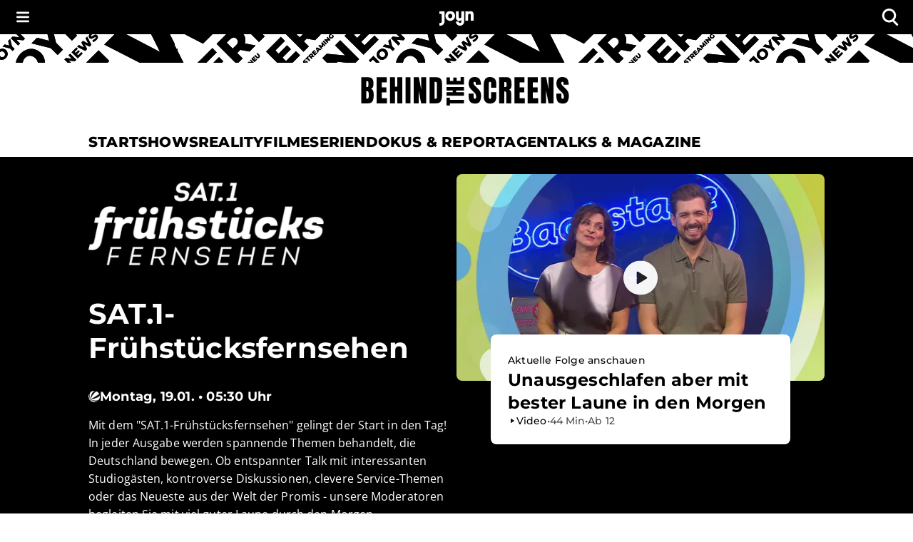

--- FILE ---
content_type: text/html; charset=utf-8
request_url: https://www.joyn.de/bts/serien/sat1-fruehstuecksfernsehen
body_size: 38281
content:
<!DOCTYPE html><html lang="de-DE" class="__className_8beae5 __className_9d290d"><head><meta charSet="utf-8"/><meta name="viewport" content="width=device-width, initial-scale=1, viewport-fit=cover"/><link rel="preload" as="image" href="https://img.joyn.de/ing/originals/t-005/i_vod5mksf8bjm_videoStill.png/profile:nextgen-web-livestill-503x283.webp" fetchPriority="high"/><link rel="stylesheet" href="/bts/_next/static/css/649e7ea18e161052.css" data-precedence="next"/><link rel="stylesheet" href="/bts/_next/static/css/416c71a31fe75bdf.css" data-precedence="next"/><link rel="preload" as="script" fetchPriority="low" href="/bts/_next/static/chunks/webpack-503af7a7cdcc538d.js"/><script src="/bts/_next/static/chunks/0621b85f-e3181fa43e98e1a1.js" async=""></script><script src="/bts/_next/static/chunks/3208-9a1f9dd43e338e91.js" async=""></script><script src="/bts/_next/static/chunks/main-app-ac77baf79a4e84b0.js" async=""></script><script src="/bts/_next/static/chunks/app/global-error-e1e6704183bb8e89.js" async=""></script><script src="/bts/_next/static/chunks/1464-c8e78376482e70c8.js" async=""></script><script src="/bts/_next/static/chunks/2668-52cb199866fb1f87.js" async=""></script><script src="/bts/_next/static/chunks/5967-b241ffbc99f924c8.js" async=""></script><script src="/bts/_next/static/chunks/9794-5540cf27b7a33a25.js" async=""></script><script src="/bts/_next/static/chunks/3167-8f22b4e079f7e56f.js" async=""></script><script src="/bts/_next/static/chunks/2744-3364a98ff4fb0b7b.js" async=""></script><script src="/bts/_next/static/chunks/9207-4f92af2069900f98.js" async=""></script><script src="/bts/_next/static/chunks/5023-895731c6160b9d96.js" async=""></script><script src="/bts/_next/static/chunks/app/layout-65d72f2d34741f40.js" async=""></script><script src="/bts/_next/static/chunks/7817-02738b1756aacc2e.js" async=""></script><script src="/bts/_next/static/chunks/app/serien/%5BseriesSlug%5D/page-d1edd7b3003c1715.js" async=""></script><meta name="next-size-adjust" content=""/><meta name="app-version" content="v1.165.1"/><meta name="theme-color" content="#000000"/><link rel="manifest" href="/bts/manifest.json" crossorigin="use-credentials"/><title>Aktuelle Infos, News &amp; spannende Themen aus dem &quot;SAT.1-Frühstücksfernsehen&quot; | Joyn</title><meta name="description" content="Seit über 35 Jahren &quot;Gute Laune am Morgen&quot; - mit dem &quot;SAT.1-Frühstücksfernsehen&quot; gelingt der Start in den Tag garantiert. "/><meta name="robots" content="index, follow, max-image-preview:large"/><meta name="li:document_id" content="4218"/><link rel="canonical" href="https://www.joyn.de/bts/serien/sat1-fruehstuecksfernsehen"/><link rel="alternate" hrefLang="x-default" href="https://www.joyn.de/bts/serien/sat1-fruehstuecksfernsehen"/><link rel="alternate" hrefLang="de-DE" href="https://www.joyn.de/bts/serien/sat1-fruehstuecksfernsehen"/><link rel="alternate" hrefLang="de-AT" href="https://www.joyn.at/bts/serien/sat1-fruehstuecksfernsehen"/><link rel="alternate" hrefLang="de-CH" href="https://www.joyn.ch/bts/serien/sat1-fruehstuecksfernsehen"/><meta property="og:title" content="Aktuelle Infos, News &amp; spannende Themen aus dem &quot;SAT.1-Frühstücksfernsehen&quot; "/><meta property="og:description" content="Seit über 35 Jahren &quot;Gute Laune am Morgen&quot; - mit dem &quot;SAT.1-Frühstücksfernsehen&quot; gelingt der Start in den Tag garantiert."/><meta property="og:image" content="https://mim.p7s1.io/pis/ld/b852zChLCVyZ-c1vEwXRnAkyC0iLrbdROGPlWBa7lfnzV-tWZn2C-k2kY_VX2NPv0_BZHkKSgwsTVK0b02llK49tCwLIOpi6daus9Ttv79qpuib6clEky9ntK262YhFzMk13lK1wsIVQOO-D5MHeMwo/profile:original?w=1200&amp;rect=0%2C262%2C3700%2C1943"/><meta name="twitter:card" content="summary_large_image"/><meta name="twitter:title" content="Aktuelle Infos, News &amp; spannende Themen aus dem &quot;SAT.1-Frühstücksfernsehen&quot; "/><meta name="twitter:description" content="Seit über 35 Jahren &quot;Gute Laune am Morgen&quot; - mit dem &quot;SAT.1-Frühstücksfernsehen&quot; gelingt der Start in den Tag garantiert."/><meta name="twitter:image" content="https://mim.p7s1.io/pis/ld/b852zChLCVyZ-c1vEwXRnAkyC0iLrbdROGPlWBa7lfnzV-tWZn2C-k2kY_VX2NPv0_BZHkKSgwsTVK0b02llK49tCwLIOpi6daus9Ttv79qpuib6clEky9ntK262YhFzMk13lK1wsIVQOO-D5MHeMwo/profile:original?w=1200&amp;rect=0%2C262%2C3700%2C1943"/><link rel="icon" href="/bts/favicon.ico" type="image/x-icon" sizes="48x48"/><link rel="icon" href="/bts/icon.svg?3da3327ac3d0b645" type="image/svg+xml" sizes="any"/><link rel="apple-touch-icon" href="/bts/apple-icon.png?605a15c92aa6bce8" type="image/png" sizes="180x180"/><script src="/bts/_next/static/chunks/polyfills-42372ed130431b0a.js" noModule=""></script><style data-emotion="mui-global o6gwfi">html{-webkit-font-smoothing:antialiased;-moz-osx-font-smoothing:grayscale;box-sizing:border-box;-webkit-text-size-adjust:100%;}*,*::before,*::after{box-sizing:inherit;}strong,b{font-weight:700;}body{margin:0;color:rgba(0, 0, 0, 0.87);font-family:"Roboto","Helvetica","Arial",sans-serif;font-weight:400;font-size:1rem;line-height:1.5;letter-spacing:0.00938em;background-color:#fff;}@media print{body{background-color:#fff;}}body::backdrop{background-color:#fff;}</style><style data-emotion="mui-global 1pnv25c">body{background-color:rgb(255, 255, 255);color:rgb(0, 0, 0);padding-top:env(safe-area-inset-top);display:-webkit-box;display:-webkit-flex;display:-ms-flexbox;display:flex;-webkit-flex-direction:column;-ms-flex-direction:column;flex-direction:column;min-height:100vh;scrollbar-gutter:stable;}main{-webkit-flex:1;-ms-flex:1;flex:1;}ol{list-style:none;margin:0;padding:0;}ul{list-style:none;margin:0;padding:0;}</style><style data-emotion="mui 524ix8 li3zzk 1dn8443 u7orz7 e6vfod ci2phs kk2p8u cveorv 1w4ti62 xlo6w4 1hqj44n pi0brb 1l65zce yczb71 1nwi14o 1y46hrh 10phwa8 1ft0gi0 1kiw0dx 1kq7dqv 1up92tf qo491i 1qwydmw gpd3io 9o6ex0 1li4q3y hbwqs5 1eedhnt ggr7wl 1nbcjdg 1o6qkgf 1q9d4sd el7l62 14gevkv ykffex wyyrht 1o1ndqr 1sr1k90 141zebm 6eeei7 qgaycd 29lpie y4urh1 1rcb5cp 1qy9que 6sav2v ws7nwd 1f4pgfx 1tupzjb 1n8jhgp 2eymbb tg0y51 jv6kl6 mx1dnz 18a6ea2 d0mkkt 1g78ho2 1nch695 1xdhyk6 19q3lmn cbxxwn 110lnij 1eydg6r 1bqyrif 1x41i3x 1ur6yij fruv7d ljfu4k 1amo3uw 7357jr 1hbtqit zuvyfx 1k5y8al p9bpcy ofr0a5 pi0dco 155arto 1cn0rf5 izfuvy 1cogvap w91s7o 1vf5w12 1q6xjt3 uazp9a g77htm m1zmrx zw75it vix2py 1vfvp8j 19m0s8d rt5fbp 2qx7yu 16ei6di 1kobkln 1jv5scv 19l6nv5 spw1ic umyt0u 1ku0tis jrirxc y1tz4x zb7yn4 1fokob8 agbcff 14or6b1 tzfwfl 1d4r908 132ufhf 1rbz5dj 8nypca n608sm 5dikeh 1mth2po gc4evz 1js2bio 1ybzvdw 1xju5wg zb6av9 6gnnb1 bmih5z 1xrky36 xygbi6 1cfg5mn wruql4 1t3trgx luymue k6kkv3 31l7gp z2lu69 1d23var d9iwd7 m3lca2 1pymq60 1tdh73v 1c9imj0 19ckmnu 1w021q5 d34lw6 rl4495 wk5hi3 11gglf2 1rrhoju agz5dm 1qaea2w 1lie6yi 1y8beza 1ifmjfu kx9d7b 1kxir95 fn11oc wnfue5 jloz7s 1bm89mw vuxf0f f8wb7g abqyn 15830to 9vd5ud f6qjtu">.mui-524ix8{height:auto;position:relative;width:100%;}.mui-li3zzk{height:auto;position:relative;width:100%;}.mui-1dn8443{position:initial;top:0;left:0;right:0;width:100%;z-index:1003;}.mui-u7orz7{position:initial;top:0;left:0;right:0;width:100%;z-index:1003;}.mui-e6vfod{padding-left:1.25rem;padding-right:1.25rem;padding-top:0.25rem;padding-bottom:0.25rem;height:3rem;background-color:rgb(0, 0, 0);color:rgb(255, 255, 255);-webkit-align-items:center;-webkit-box-align:center;-ms-flex-align:center;align-items:center;-webkit-box-pack:justify;-webkit-justify-content:space-between;justify-content:space-between;display:-webkit-box;display:-webkit-flex;display:-ms-flexbox;display:flex;}.mui-ci2phs{font-family:"Roboto","Helvetica","Arial",sans-serif;font-weight:500;font-size:0.875rem;line-height:1.75;letter-spacing:0.02857em;text-transform:uppercase;min-width:64px;padding:6px 16px;border:0;border-radius:4px;-webkit-transition:background-color 250ms cubic-bezier(0.4, 0, 0.2, 1) 0ms,box-shadow 250ms cubic-bezier(0.4, 0, 0.2, 1) 0ms,border-color 250ms cubic-bezier(0.4, 0, 0.2, 1) 0ms,color 250ms cubic-bezier(0.4, 0, 0.2, 1) 0ms;transition:background-color 250ms cubic-bezier(0.4, 0, 0.2, 1) 0ms,box-shadow 250ms cubic-bezier(0.4, 0, 0.2, 1) 0ms,border-color 250ms cubic-bezier(0.4, 0, 0.2, 1) 0ms,color 250ms cubic-bezier(0.4, 0, 0.2, 1) 0ms;padding:6px 8px;color:var(--variant-textColor);background-color:var(--variant-textBg);--variant-textColor:#1976d2;--variant-outlinedColor:#1976d2;--variant-outlinedBorder:rgba(25, 118, 210, 0.5);--variant-containedColor:#fff;--variant-containedBg:#1976d2;box-shadow:none;-webkit-transition:background-color 250ms cubic-bezier(0.4, 0, 0.2, 1) 0ms,box-shadow 250ms cubic-bezier(0.4, 0, 0.2, 1) 0ms,border-color 250ms cubic-bezier(0.4, 0, 0.2, 1) 0ms;transition:background-color 250ms cubic-bezier(0.4, 0, 0.2, 1) 0ms,box-shadow 250ms cubic-bezier(0.4, 0, 0.2, 1) 0ms,border-color 250ms cubic-bezier(0.4, 0, 0.2, 1) 0ms;padding:0;margin:0;background-color:transparent;box-shadow:none;text-transform:none;background-color:transparent;font-family:"Open Sans","helvetica neue",helvetica,arial,"sans-serif";font-size:1rem;font-style:normal;font-weight:600;line-height:1.25rem;letter-spacing:0.1px;gap:0.625rem;height:auto;padding-left:0.75rem;padding-right:0.75rem;border-radius:4px;color:rgb(255, 255, 255);-webkit-box-pack:start;-ms-flex-pack:start;-webkit-justify-content:flex-start;justify-content:flex-start;border:none;padding:0px;min-width:-webkit-fit-content;min-width:-moz-fit-content;min-width:fit-content;-webkit-transition:none;transition:none;}.mui-ci2phs:hover{-webkit-text-decoration:none;text-decoration:none;}.mui-ci2phs.Mui-disabled{color:rgba(0, 0, 0, 0.26);}@media (hover: hover){.mui-ci2phs:hover{--variant-containedBg:#1565c0;--variant-textBg:rgba(25, 118, 210, 0.04);--variant-outlinedBorder:#1976d2;--variant-outlinedBg:rgba(25, 118, 210, 0.04);}}.mui-ci2phs:hover{box-shadow:none;}.mui-ci2phs.Mui-focusVisible{box-shadow:none;}.mui-ci2phs:active{box-shadow:none;}.mui-ci2phs.Mui-disabled{box-shadow:none;}.mui-ci2phs.MuiButton-loading{color:transparent;}.mui-ci2phs:hover{box-shadow:none;}.mui-ci2phs:hover,.mui-ci2phs.hover{border:none;box-shadow:none;}.mui-ci2phs:active,.mui-ci2phs.pressed{background-color:rgb(28, 28, 28);color:rgb(255, 255, 255);}.mui-ci2phs:active svg,.mui-ci2phs.pressed svg{color:rgb(255, 255, 255);}.mui-ci2phs.Mui-focusVisible,.mui-ci2phs:focus-visible,.mui-ci2phs.focused{outline-color:currentColor;}.mui-ci2phs.Mui-disabled,.mui-ci2phs:disabled{background-color:transparent;color:rgb(102, 102, 102);}.mui-ci2phs.Mui-disabled svg,.mui-ci2phs:disabled svg{opacity:0.75;color:inherit;}.mui-ci2phs.MuiButton-loading{background-color:rgb(28, 28, 28);}.mui-ci2phs .MuiButton-startIcon{margin-right:0px;margin-left:0px;}.mui-ci2phs svg{height:1rem;color:rgb(255, 255, 255);}@-webkit-keyframes spin{from{-webkit-transform:rotate(0deg);-moz-transform:rotate(0deg);-ms-transform:rotate(0deg);transform:rotate(0deg);}to{-webkit-transform:rotate(360deg);-moz-transform:rotate(360deg);-ms-transform:rotate(360deg);transform:rotate(360deg);}}@keyframes spin{from{-webkit-transform:rotate(0deg);-moz-transform:rotate(0deg);-ms-transform:rotate(0deg);transform:rotate(0deg);}to{-webkit-transform:rotate(360deg);-moz-transform:rotate(360deg);-ms-transform:rotate(360deg);transform:rotate(360deg);}}.mui-ci2phs.MuiButton-loading{color:transparent;}.mui-ci2phs.MuiButton-loading .MuiButton-startIcon{visibility:hidden;}.mui-ci2phs .MuiButton-loadingWrapper{position:absolute;}.mui-ci2phs .MuiButton-loadingWrapper svg{-webkit-animation:spin 2s linear infinite;animation:spin 2s linear infinite;color:rgb(255, 255, 255);}@media (min-width: 0px){.mui-ci2phs{font-family:"Open Sans","helvetica neue",helvetica,arial,"sans-serif";font-size:1rem;font-style:normal;font-weight:400;line-height:1.5rem;letter-spacing:0;}}@media (min-width: 768px){.mui-ci2phs{font-family:"Open Sans","helvetica neue",helvetica,arial,"sans-serif";font-size:1.125rem;font-style:normal;font-weight:400;line-height:1.625rem;letter-spacing:0;}}.mui-ci2phs svg{height:inherit;}.mui-ci2phs >span{display:-webkit-box;display:-webkit-flex;display:-ms-flexbox;display:flex;-webkit-align-items:center;-webkit-box-align:center;-ms-flex-align:center;align-items:center;-webkit-box-pack:center;-ms-flex-pack:center;-webkit-justify-content:center;justify-content:center;margin:0px;}.mui-kk2p8u{display:-webkit-inline-box;display:-webkit-inline-flex;display:-ms-inline-flexbox;display:inline-flex;-webkit-align-items:center;-webkit-box-align:center;-ms-flex-align:center;align-items:center;-webkit-box-pack:center;-ms-flex-pack:center;-webkit-justify-content:center;justify-content:center;position:relative;box-sizing:border-box;-webkit-tap-highlight-color:transparent;background-color:transparent;outline:0;border:0;margin:0;border-radius:0;padding:0;cursor:pointer;-webkit-user-select:none;-moz-user-select:none;-ms-user-select:none;user-select:none;vertical-align:middle;-moz-appearance:none;-webkit-appearance:none;-webkit-text-decoration:none;text-decoration:none;color:inherit;font-family:"Roboto","Helvetica","Arial",sans-serif;font-weight:500;font-size:0.875rem;line-height:1.75;letter-spacing:0.02857em;text-transform:uppercase;min-width:64px;padding:6px 16px;border:0;border-radius:4px;-webkit-transition:background-color 250ms cubic-bezier(0.4, 0, 0.2, 1) 0ms,box-shadow 250ms cubic-bezier(0.4, 0, 0.2, 1) 0ms,border-color 250ms cubic-bezier(0.4, 0, 0.2, 1) 0ms,color 250ms cubic-bezier(0.4, 0, 0.2, 1) 0ms;transition:background-color 250ms cubic-bezier(0.4, 0, 0.2, 1) 0ms,box-shadow 250ms cubic-bezier(0.4, 0, 0.2, 1) 0ms,border-color 250ms cubic-bezier(0.4, 0, 0.2, 1) 0ms,color 250ms cubic-bezier(0.4, 0, 0.2, 1) 0ms;padding:6px 8px;color:var(--variant-textColor);background-color:var(--variant-textBg);--variant-textColor:#1976d2;--variant-outlinedColor:#1976d2;--variant-outlinedBorder:rgba(25, 118, 210, 0.5);--variant-containedColor:#fff;--variant-containedBg:#1976d2;box-shadow:none;-webkit-transition:background-color 250ms cubic-bezier(0.4, 0, 0.2, 1) 0ms,box-shadow 250ms cubic-bezier(0.4, 0, 0.2, 1) 0ms,border-color 250ms cubic-bezier(0.4, 0, 0.2, 1) 0ms;transition:background-color 250ms cubic-bezier(0.4, 0, 0.2, 1) 0ms,box-shadow 250ms cubic-bezier(0.4, 0, 0.2, 1) 0ms,border-color 250ms cubic-bezier(0.4, 0, 0.2, 1) 0ms;padding:0;margin:0;background-color:transparent;box-shadow:none;text-transform:none;background-color:transparent;font-family:"Open Sans","helvetica neue",helvetica,arial,"sans-serif";font-size:1rem;font-style:normal;font-weight:600;line-height:1.25rem;letter-spacing:0.1px;gap:0.625rem;height:auto;padding-left:0.75rem;padding-right:0.75rem;border-radius:4px;color:rgb(255, 255, 255);-webkit-box-pack:start;-ms-flex-pack:start;-webkit-justify-content:flex-start;justify-content:flex-start;border:none;padding:0px;min-width:-webkit-fit-content;min-width:-moz-fit-content;min-width:fit-content;-webkit-transition:none;transition:none;}.mui-kk2p8u::-moz-focus-inner{border-style:none;}.mui-kk2p8u.Mui-disabled{pointer-events:none;cursor:default;}@media print{.mui-kk2p8u{-webkit-print-color-adjust:exact;color-adjust:exact;}}.mui-kk2p8u.Mui-focusVisible,.mui-kk2p8u:focus-visible,.mui-kk2p8u.focused{outline:2px solid currentColor;outline-offset:2px;box-shadow:none;border-radius:2px;}.mui-kk2p8u:hover{box-shadow:none;}.mui-kk2p8u:hover{-webkit-text-decoration:none;text-decoration:none;}.mui-kk2p8u.Mui-disabled{color:rgba(0, 0, 0, 0.26);}@media (hover: hover){.mui-kk2p8u:hover{--variant-containedBg:#1565c0;--variant-textBg:rgba(25, 118, 210, 0.04);--variant-outlinedBorder:#1976d2;--variant-outlinedBg:rgba(25, 118, 210, 0.04);}}.mui-kk2p8u:hover{box-shadow:none;}.mui-kk2p8u.Mui-focusVisible{box-shadow:none;}.mui-kk2p8u:active{box-shadow:none;}.mui-kk2p8u.Mui-disabled{box-shadow:none;}.mui-kk2p8u.MuiButton-loading{color:transparent;}.mui-kk2p8u:hover{box-shadow:none;}.mui-kk2p8u:hover,.mui-kk2p8u.hover{border:none;box-shadow:none;}.mui-kk2p8u:active,.mui-kk2p8u.pressed{background-color:rgb(28, 28, 28);color:rgb(255, 255, 255);}.mui-kk2p8u:active svg,.mui-kk2p8u.pressed svg{color:rgb(255, 255, 255);}.mui-kk2p8u.Mui-focusVisible,.mui-kk2p8u:focus-visible,.mui-kk2p8u.focused{outline-color:currentColor;}.mui-kk2p8u.Mui-disabled,.mui-kk2p8u:disabled{background-color:transparent;color:rgb(102, 102, 102);}.mui-kk2p8u.Mui-disabled svg,.mui-kk2p8u:disabled svg{opacity:0.75;color:inherit;}.mui-kk2p8u.MuiButton-loading{background-color:rgb(28, 28, 28);}.mui-kk2p8u .MuiButton-startIcon{margin-right:0px;margin-left:0px;}.mui-kk2p8u svg{height:1rem;color:rgb(255, 255, 255);}@-webkit-keyframes spin{from{-webkit-transform:rotate(0deg);-moz-transform:rotate(0deg);-ms-transform:rotate(0deg);transform:rotate(0deg);}to{-webkit-transform:rotate(360deg);-moz-transform:rotate(360deg);-ms-transform:rotate(360deg);transform:rotate(360deg);}}@keyframes spin{from{-webkit-transform:rotate(0deg);-moz-transform:rotate(0deg);-ms-transform:rotate(0deg);transform:rotate(0deg);}to{-webkit-transform:rotate(360deg);-moz-transform:rotate(360deg);-ms-transform:rotate(360deg);transform:rotate(360deg);}}.mui-kk2p8u.MuiButton-loading{color:transparent;}.mui-kk2p8u.MuiButton-loading .MuiButton-startIcon{visibility:hidden;}.mui-kk2p8u .MuiButton-loadingWrapper{position:absolute;}.mui-kk2p8u .MuiButton-loadingWrapper svg{-webkit-animation:spin 2s linear infinite;animation:spin 2s linear infinite;color:rgb(255, 255, 255);}@media (min-width: 0px){.mui-kk2p8u{font-family:"Open Sans","helvetica neue",helvetica,arial,"sans-serif";font-size:1rem;font-style:normal;font-weight:400;line-height:1.5rem;letter-spacing:0;}}@media (min-width: 768px){.mui-kk2p8u{font-family:"Open Sans","helvetica neue",helvetica,arial,"sans-serif";font-size:1.125rem;font-style:normal;font-weight:400;line-height:1.625rem;letter-spacing:0;}}.mui-kk2p8u svg{height:inherit;}.mui-kk2p8u >span{display:-webkit-box;display:-webkit-flex;display:-ms-flexbox;display:flex;-webkit-align-items:center;-webkit-box-align:center;-ms-flex-align:center;align-items:center;-webkit-box-pack:center;-ms-flex-pack:center;-webkit-justify-content:center;justify-content:center;margin:0px;}.mui-cveorv{display:inherit;margin-right:8px;margin-left:-4px;}.mui-cveorv>*:nth-of-type(1){font-size:20px;}.mui-1w4ti62{-webkit-transform:scale(1);-moz-transform:scale(1);-ms-transform:scale(1);transform:scale(1);}.mui-1w4ti62:focus{outline:inherit;border:inherit;}.mui-xlo6w4{z-index:1200;}.mui-xlo6w4>.MuiPaper-root{background-color:rgb(0, 0, 0);}@media (min-width:0px){.mui-xlo6w4>.MuiPaper-root{width:100%;}}@media (min-width:1112px){.mui-xlo6w4>.MuiPaper-root{width:438px;}}.mui-1hqj44n{-webkit-text-decoration:underline;text-decoration:underline;text-decoration-color:var(--Link-underlineColor);--Link-underlineColor:rgba(25, 118, 210, 0.4);display:-webkit-inline-box;display:-webkit-inline-flex;display:-ms-inline-flexbox;display:inline-flex;-webkit-align-items:center;-webkit-box-align:center;-ms-flex-align:center;align-items:center;-webkit-box-flex-wrap:wrap;-webkit-flex-wrap:wrap;-ms-flex-wrap:wrap;flex-wrap:wrap;-webkit-text-decoration:none;text-decoration:none;color:inherit;-webkit-text-decoration:none;text-decoration:none;line-height:0;width:auto;}.mui-1hqj44n:hover{text-decoration-color:inherit;}.mui-1hqj44n.Mui-focusVisible,.mui-1hqj44n:focus-visible{outline:2px solid currentColor;outline-offset:2px;box-shadow:none;border-radius:2px;}.mui-1hqj44n.Mui-focusVisible,.mui-1hqj44n:focus-visible{outline-color:rgb(0, 0, 0);}.mui-pi0brb{margin:0;font:inherit;line-height:inherit;letter-spacing:inherit;color:#1976d2;-webkit-text-decoration:underline;text-decoration:underline;text-decoration-color:var(--Link-underlineColor);--Link-underlineColor:rgba(25, 118, 210, 0.4);display:-webkit-inline-box;display:-webkit-inline-flex;display:-ms-inline-flexbox;display:inline-flex;-webkit-align-items:center;-webkit-box-align:center;-ms-flex-align:center;align-items:center;-webkit-box-flex-wrap:wrap;-webkit-flex-wrap:wrap;-ms-flex-wrap:wrap;flex-wrap:wrap;-webkit-text-decoration:none;text-decoration:none;color:inherit;-webkit-text-decoration:none;text-decoration:none;line-height:0;width:auto;}.mui-pi0brb:hover{text-decoration-color:inherit;}.mui-pi0brb.Mui-focusVisible,.mui-pi0brb:focus-visible{outline:2px solid currentColor;outline-offset:2px;box-shadow:none;border-radius:2px;}.mui-pi0brb.Mui-focusVisible,.mui-pi0brb:focus-visible{outline-color:rgb(0, 0, 0);}.mui-1l65zce{-webkit-text-decoration:underline;text-decoration:underline;text-decoration-color:var(--Link-underlineColor);--Link-underlineColor:rgba(25, 118, 210, 0.4);display:-webkit-inline-box;display:-webkit-inline-flex;display:-ms-inline-flexbox;display:inline-flex;-webkit-align-items:center;-webkit-box-align:center;-ms-flex-align:center;align-items:center;-webkit-box-flex-wrap:wrap;-webkit-flex-wrap:wrap;-ms-flex-wrap:wrap;flex-wrap:wrap;-webkit-text-decoration:none;text-decoration:none;color:inherit;}.mui-1l65zce:hover{text-decoration-color:inherit;}.mui-1l65zce.Mui-focusVisible,.mui-1l65zce:focus-visible{outline:2px solid currentColor;outline-offset:2px;box-shadow:none;border-radius:2px;}.mui-yczb71{margin:0;font:inherit;line-height:inherit;letter-spacing:inherit;color:#1976d2;-webkit-text-decoration:underline;text-decoration:underline;text-decoration-color:var(--Link-underlineColor);--Link-underlineColor:rgba(25, 118, 210, 0.4);display:-webkit-inline-box;display:-webkit-inline-flex;display:-ms-inline-flexbox;display:inline-flex;-webkit-align-items:center;-webkit-box-align:center;-ms-flex-align:center;align-items:center;-webkit-box-flex-wrap:wrap;-webkit-flex-wrap:wrap;-ms-flex-wrap:wrap;flex-wrap:wrap;-webkit-text-decoration:none;text-decoration:none;color:inherit;}.mui-yczb71:hover{text-decoration-color:inherit;}.mui-yczb71.Mui-focusVisible,.mui-yczb71:focus-visible{outline:2px solid currentColor;outline-offset:2px;box-shadow:none;border-radius:2px;}.mui-1nwi14o{top:0rem;position:relative;z-index:1002;}.mui-1y46hrh{width:100%;z-index:1001;}.mui-10phwa8{width:100%;z-index:1001;}.mui-1ft0gi0{display:-webkit-box;display:-webkit-flex;display:-ms-flexbox;display:flex;-webkit-flex-direction:column;-ms-flex-direction:column;flex-direction:column;row-gap:0rem;-webkit-column-gap:0rem;column-gap:0rem;-webkit-align-items:center;-webkit-box-align:center;-ms-flex-align:center;align-items:center;}.mui-1kiw0dx{width:100%;}.mui-1kq7dqv{overflow:hidden;}@media (min-width:0px){.mui-1kq7dqv{height:1.25rem;}}@media (min-width:768px){.mui-1kq7dqv{height:2.5rem;}}.mui-1up92tf{background-color:rgb(255, 255, 255);}.mui-qo491i{display:block;width:100%;}@media (min-width:768px){.mui-qo491i{display:none;}}.mui-1qwydmw{display:block;width:100%;}@media (min-width:768px){.mui-1qwydmw{display:none;}}.mui-gpd3io:before{content:"";display:block;width:100%;height:70px;-webkit-mask-image:url(/bts/assets/text-banner-mobile.svg);mask-image:url(/bts/assets/text-banner-mobile.svg);-webkit-mask-repeat:repeat-x;mask-repeat:repeat-x;-webkit-mask-size:auto 70px;mask-size:auto 70px;background-color:rgb(0, 0, 0);}.mui-9o6ex0{height:4.375rem;}.mui-9o6ex0:before{content:"";display:block;width:100%;height:70px;-webkit-mask-image:url(/bts/assets/text-banner-mobile.svg);mask-image:url(/bts/assets/text-banner-mobile.svg);-webkit-mask-repeat:repeat-x;mask-repeat:repeat-x;-webkit-mask-size:auto 70px;mask-size:auto 70px;background-color:rgb(0, 0, 0);}.mui-1li4q3y{display:none;width:100%;}@media (min-width:768px){.mui-1li4q3y{display:block;}}.mui-hbwqs5{display:none;width:100%;}@media (min-width:768px){.mui-hbwqs5{display:block;}}.mui-1eedhnt:before{content:"";display:block;width:100%;height:40px;-webkit-mask-image:url(/bts/assets/text-banner.svg);mask-image:url(/bts/assets/text-banner.svg);-webkit-mask-repeat:repeat-x;mask-repeat:repeat-x;-webkit-mask-position:center;mask-position:center;-webkit-mask-size:auto 40px;mask-size:auto 40px;background-color:rgb(0, 0, 0);}.mui-ggr7wl{height:2.5rem;}.mui-ggr7wl:before{content:"";display:block;width:100%;height:40px;-webkit-mask-image:url(/bts/assets/text-banner.svg);mask-image:url(/bts/assets/text-banner.svg);-webkit-mask-repeat:repeat-x;mask-repeat:repeat-x;-webkit-mask-position:center;mask-position:center;-webkit-mask-size:auto 40px;mask-size:auto 40px;background-color:rgb(0, 0, 0);}.mui-1nbcjdg{width:100%;height:100%;background:rgb(255, 255, 255);-webkit-align-items:center;-webkit-box-align:center;-ms-flex-align:center;align-items:center;-webkit-box-pack:center;-ms-flex-pack:center;-webkit-justify-content:center;justify-content:center;display:-webkit-box;display:-webkit-flex;display:-ms-flexbox;display:flex;}@media (min-width:0px){.mui-1nbcjdg{padding-top:1rem;padding-bottom:1rem;}}@media (min-width:768px){.mui-1nbcjdg{padding-top:1.25rem;padding-bottom:1.25rem;}}.mui-1o6qkgf{-webkit-text-decoration:underline;text-decoration:underline;text-decoration-color:var(--Link-underlineColor);--Link-underlineColor:rgba(25, 118, 210, 0.4);display:-webkit-inline-box;display:-webkit-inline-flex;display:-ms-inline-flexbox;display:inline-flex;-webkit-align-items:center;-webkit-box-align:center;-ms-flex-align:center;align-items:center;-webkit-box-flex-wrap:wrap;-webkit-flex-wrap:wrap;-ms-flex-wrap:wrap;flex-wrap:wrap;-webkit-text-decoration:none;text-decoration:none;color:inherit;-webkit-text-decoration:none;text-decoration:none;line-height:0;width:auto;}.mui-1o6qkgf:hover{text-decoration-color:inherit;}.mui-1o6qkgf.Mui-focusVisible,.mui-1o6qkgf:focus-visible{outline:2px solid currentColor;outline-offset:2px;box-shadow:none;border-radius:2px;}@media (min-width:0px){.mui-1o6qkgf{-webkit-transform:translateX(8px);-moz-transform:translateX(8px);-ms-transform:translateX(8px);transform:translateX(8px);}}@media (min-width:768px){.mui-1o6qkgf{-webkit-transform:translateX(12px);-moz-transform:translateX(12px);-ms-transform:translateX(12px);transform:translateX(12px);}}.mui-1o6qkgf.Mui-focusVisible,.mui-1o6qkgf:focus-visible{outline-color:rgb(0, 0, 0);}@media (min-width:0px){.mui-1o6qkgf svg{height:1.5rem;}}@media (min-width:768px){.mui-1o6qkgf svg{height:2.5rem;}}.mui-1q9d4sd{margin:0;font:inherit;line-height:inherit;letter-spacing:inherit;color:#1976d2;-webkit-text-decoration:underline;text-decoration:underline;text-decoration-color:var(--Link-underlineColor);--Link-underlineColor:rgba(25, 118, 210, 0.4);display:-webkit-inline-box;display:-webkit-inline-flex;display:-ms-inline-flexbox;display:inline-flex;-webkit-align-items:center;-webkit-box-align:center;-ms-flex-align:center;align-items:center;-webkit-box-flex-wrap:wrap;-webkit-flex-wrap:wrap;-ms-flex-wrap:wrap;flex-wrap:wrap;-webkit-text-decoration:none;text-decoration:none;color:inherit;-webkit-text-decoration:none;text-decoration:none;line-height:0;width:auto;}.mui-1q9d4sd:hover{text-decoration-color:inherit;}.mui-1q9d4sd.Mui-focusVisible,.mui-1q9d4sd:focus-visible{outline:2px solid currentColor;outline-offset:2px;box-shadow:none;border-radius:2px;}@media (min-width:0px){.mui-1q9d4sd{-webkit-transform:translateX(8px);-moz-transform:translateX(8px);-ms-transform:translateX(8px);transform:translateX(8px);}}@media (min-width:768px){.mui-1q9d4sd{-webkit-transform:translateX(12px);-moz-transform:translateX(12px);-ms-transform:translateX(12px);transform:translateX(12px);}}.mui-1q9d4sd.Mui-focusVisible,.mui-1q9d4sd:focus-visible{outline-color:rgb(0, 0, 0);}@media (min-width:0px){.mui-1q9d4sd svg{height:1.5rem;}}@media (min-width:768px){.mui-1q9d4sd svg{height:2.5rem;}}.mui-el7l62{position:static;top:auto;width:100%;z-index:1000;-webkit-transform:none;-moz-transform:none;-ms-transform:none;transform:none;-webkit-transition:none;transition:none;box-shadow:none;}.mui-14gevkv{padding-left:1.25rem;padding-right:1.25rem;background-color:rgb(255, 255, 255);-webkit-align-items:center;-webkit-box-align:center;-ms-flex-align:center;align-items:center;-webkit-box-pack:center;-ms-flex-pack:center;-webkit-justify-content:center;justify-content:center;display:-webkit-box;display:-webkit-flex;display:-ms-flexbox;display:flex;position:static;top:auto;width:100%;z-index:1000;-webkit-transform:none;-moz-transform:none;-ms-transform:none;transform:none;-webkit-transition:none;transition:none;box-shadow:none;}.mui-ykffex:not(:has([aria-current] > div)){padding-bottom:0.25rem;}@media (min-width:768px){.mui-ykffex:not(:has([aria-current] > div)){padding-bottom:0.75rem;}}.mui-ykffex li >div{display:none;}.mui-ykffex li[aria-current]:has(> div){padding-bottom:3.25rem;}@media (min-width:768px){.mui-ykffex li[aria-current]:has(> div){padding-bottom:3.75rem;}}.mui-ykffex li[aria-current] >div{display:block;}.mui-wyyrht{margin-left:0rem;margin-right:0rem;width:100%;max-width:64.5rem;position:relative;}@media (min-width:0px){.mui-wyyrht{padding-top:0.25rem;}}@media (min-width:768px){.mui-wyyrht{padding-top:0.75rem;}}.mui-wyyrht:not(:has([aria-current] > div)){padding-bottom:0.25rem;}@media (min-width:768px){.mui-wyyrht:not(:has([aria-current] > div)){padding-bottom:0.75rem;}}.mui-wyyrht li >div{display:none;}.mui-wyyrht li[aria-current]:has(> div){padding-bottom:3.25rem;}@media (min-width:768px){.mui-wyyrht li[aria-current]:has(> div){padding-bottom:3.75rem;}}.mui-wyyrht li[aria-current] >div{display:block;}.mui-1o1ndqr{scrollbar-width:none;-ms-overflow-style:none;overflow-x:hidden;}.mui-1o1ndqr::-webkit-scrollbar{display:none;}.mui-1o1ndqr::-webkit-scrollbar-thumb{display:none;}.mui-1o1ndqr::-webkit-scrollbar-track{display:none;}.mui-1sr1k90{display:-webkit-box;display:-webkit-flex;display:-ms-flexbox;display:flex;-webkit-flex-direction:row;-ms-flex-direction:row;flex-direction:row;display:-webkit-box;display:-webkit-flex;display:-ms-flexbox;display:flex;overflow:auto;width:-webkit-max-content;width:-moz-max-content;width:max-content;max-width:100%;padding-left:0rem;padding-right:0rem;scrollbar-width:none;-ms-overflow-style:none;overflow-x:hidden;}@media (min-width:0px){.mui-1sr1k90{row-gap:1.5rem;-webkit-column-gap:1.5rem;column-gap:1.5rem;}}@media (min-width:768px){.mui-1sr1k90{row-gap:2rem;-webkit-column-gap:2rem;column-gap:2rem;}}.mui-1sr1k90::-webkit-scrollbar{display:none;}.mui-1sr1k90::-webkit-scrollbar-thumb{display:none;}.mui-1sr1k90::-webkit-scrollbar-track{display:none;}.mui-141zebm{border-bottom:0.125rem solid transparent;height:32px;}@media (min-width:768px){.mui-141zebm{border-bottom:0.1875rem solid transparent;height:40px;}}.mui-141zebm.Mui-focusVisible,.mui-141zebm:focus-visible,.mui-141zebm.focused{outline:none;}.mui-141zebm.Mui-focusVisible span,.mui-141zebm:focus-visible span,.mui-141zebm.focused span{outline:2px solid currentColor;outline-offset:2px;border-radius:2px;}.mui-141zebm:hover{border-color:rgb(0, 0, 0);}.mui-6eeei7{-webkit-text-decoration:underline;text-decoration:underline;text-decoration-color:var(--Link-underlineColor);--Link-underlineColor:rgba(25, 118, 210, 0.4);display:-webkit-inline-box;display:-webkit-inline-flex;display:-ms-inline-flexbox;display:inline-flex;-webkit-align-items:center;-webkit-box-align:center;-ms-flex-align:center;align-items:center;-webkit-box-flex-wrap:wrap;-webkit-flex-wrap:wrap;-ms-flex-wrap:wrap;flex-wrap:wrap;-webkit-text-decoration:none;text-decoration:none;color:inherit;border-bottom:0.125rem solid transparent;height:32px;}.mui-6eeei7:hover{text-decoration-color:inherit;}.mui-6eeei7.Mui-focusVisible,.mui-6eeei7:focus-visible{outline:2px solid currentColor;outline-offset:2px;box-shadow:none;border-radius:2px;}@media (min-width:768px){.mui-6eeei7{border-bottom:0.1875rem solid transparent;height:40px;}}.mui-6eeei7.Mui-focusVisible,.mui-6eeei7:focus-visible,.mui-6eeei7.focused{outline:none;}.mui-6eeei7.Mui-focusVisible span,.mui-6eeei7:focus-visible span,.mui-6eeei7.focused span{outline:2px solid currentColor;outline-offset:2px;border-radius:2px;}.mui-6eeei7:hover{border-color:rgb(0, 0, 0);}.mui-qgaycd{margin:0;font:inherit;line-height:inherit;letter-spacing:inherit;color:#1976d2;-webkit-text-decoration:underline;text-decoration:underline;text-decoration-color:var(--Link-underlineColor);--Link-underlineColor:rgba(25, 118, 210, 0.4);display:-webkit-inline-box;display:-webkit-inline-flex;display:-ms-inline-flexbox;display:inline-flex;-webkit-align-items:center;-webkit-box-align:center;-ms-flex-align:center;align-items:center;-webkit-box-flex-wrap:wrap;-webkit-flex-wrap:wrap;-ms-flex-wrap:wrap;flex-wrap:wrap;-webkit-text-decoration:none;text-decoration:none;color:inherit;border-bottom:0.125rem solid transparent;height:32px;}.mui-qgaycd:hover{text-decoration-color:inherit;}.mui-qgaycd.Mui-focusVisible,.mui-qgaycd:focus-visible{outline:2px solid currentColor;outline-offset:2px;box-shadow:none;border-radius:2px;}@media (min-width:768px){.mui-qgaycd{border-bottom:0.1875rem solid transparent;height:40px;}}.mui-qgaycd.Mui-focusVisible,.mui-qgaycd:focus-visible,.mui-qgaycd.focused{outline:none;}.mui-qgaycd.Mui-focusVisible span,.mui-qgaycd:focus-visible span,.mui-qgaycd.focused span{outline:2px solid currentColor;outline-offset:2px;border-radius:2px;}.mui-qgaycd:hover{border-color:rgb(0, 0, 0);}.mui-29lpie{margin:0;font-family:"Roboto","Helvetica","Arial",sans-serif;font-weight:400;font-size:1rem;line-height:1.5;letter-spacing:0.00938em;color:rgb(0, 0, 0);font-family:Montserrat,"helvetica neue",helvetica,arial,"sans-serif";font-size:1.25rem;font-style:normal;font-weight:800;line-height:1.75rem;letter-spacing:0.2px;text-transform:uppercase;}.mui-29lpie a{color:inherit;}.mui-y4urh1 li{position:relative;}.mui-y4urh1 li:not(:last-of-type){padding-right:1.5rem;}@media (min-width:768px){.mui-y4urh1 li:not(:last-of-type){padding-right:2rem;}}.mui-y4urh1 li:not(:last-of-type):after{content:"";position:absolute;right:0;top:50%;height:60%;border-right:0.0625rem solid rgb(204, 204, 204);-webkit-transform:translateY(-50%);-moz-transform:translateY(-50%);-ms-transform:translateY(-50%);transform:translateY(-50%);}.mui-1rcb5cp{left:0rem;right:0rem;padding-top:0.5rem;margin-left:0rem;margin-right:0rem;width:100%;max-width:64.5rem;position:absolute;}@media (min-width:0px){.mui-1rcb5cp{padding-bottom:0.75rem;height:3.25rem;}}@media (min-width:768px){.mui-1rcb5cp{padding-bottom:1.25rem;height:3.75rem;}}.mui-1rcb5cp li{position:relative;}.mui-1rcb5cp li:not(:last-of-type){padding-right:1.5rem;}@media (min-width:768px){.mui-1rcb5cp li:not(:last-of-type){padding-right:2rem;}}.mui-1rcb5cp li:not(:last-of-type):after{content:"";position:absolute;right:0;top:50%;height:60%;border-right:0.0625rem solid rgb(204, 204, 204);-webkit-transform:translateY(-50%);-moz-transform:translateY(-50%);-ms-transform:translateY(-50%);transform:translateY(-50%);}.mui-1qy9que{margin:0;font-family:"Roboto","Helvetica","Arial",sans-serif;font-weight:400;font-size:1rem;line-height:1.5;letter-spacing:0.00938em;color:rgb(0, 0, 0);}@media (min-width: 0px){.mui-1qy9que{font-family:Montserrat,"helvetica neue",helvetica,arial,"sans-serif";font-size:1rem;font-style:normal;font-weight:700;line-height:1.5rem;letter-spacing:0.2px;}}@media (min-width: 768px){.mui-1qy9que{font-family:Montserrat,"helvetica neue",helvetica,arial,"sans-serif";font-size:1.125rem;font-style:normal;font-weight:700;line-height:1.5rem;letter-spacing:0.2px;}}.mui-1qy9que a{color:inherit;}.mui-6sav2v{border-bottom:0.125rem solid rgb(0, 0, 0);height:32px;}@media (min-width:768px){.mui-6sav2v{border-bottom:0.1875rem solid rgb(0, 0, 0);height:40px;}}.mui-6sav2v.Mui-focusVisible,.mui-6sav2v:focus-visible,.mui-6sav2v.focused{outline:none;}.mui-6sav2v.Mui-focusVisible span,.mui-6sav2v:focus-visible span,.mui-6sav2v.focused span{outline:2px solid currentColor;outline-offset:2px;border-radius:2px;}.mui-6sav2v:hover{border-color:rgb(0, 0, 0);}.mui-ws7nwd{-webkit-text-decoration:underline;text-decoration:underline;text-decoration-color:var(--Link-underlineColor);--Link-underlineColor:rgba(25, 118, 210, 0.4);display:-webkit-inline-box;display:-webkit-inline-flex;display:-ms-inline-flexbox;display:inline-flex;-webkit-align-items:center;-webkit-box-align:center;-ms-flex-align:center;align-items:center;-webkit-box-flex-wrap:wrap;-webkit-flex-wrap:wrap;-ms-flex-wrap:wrap;flex-wrap:wrap;-webkit-text-decoration:none;text-decoration:none;color:inherit;border-bottom:0.125rem solid rgb(0, 0, 0);height:32px;}.mui-ws7nwd:hover{text-decoration-color:inherit;}.mui-ws7nwd.Mui-focusVisible,.mui-ws7nwd:focus-visible{outline:2px solid currentColor;outline-offset:2px;box-shadow:none;border-radius:2px;}@media (min-width:768px){.mui-ws7nwd{border-bottom:0.1875rem solid rgb(0, 0, 0);height:40px;}}.mui-ws7nwd.Mui-focusVisible,.mui-ws7nwd:focus-visible,.mui-ws7nwd.focused{outline:none;}.mui-ws7nwd.Mui-focusVisible span,.mui-ws7nwd:focus-visible span,.mui-ws7nwd.focused span{outline:2px solid currentColor;outline-offset:2px;border-radius:2px;}.mui-ws7nwd:hover{border-color:rgb(0, 0, 0);}.mui-1f4pgfx{margin:0;font:inherit;line-height:inherit;letter-spacing:inherit;color:#1976d2;-webkit-text-decoration:underline;text-decoration:underline;text-decoration-color:var(--Link-underlineColor);--Link-underlineColor:rgba(25, 118, 210, 0.4);display:-webkit-inline-box;display:-webkit-inline-flex;display:-ms-inline-flexbox;display:inline-flex;-webkit-align-items:center;-webkit-box-align:center;-ms-flex-align:center;align-items:center;-webkit-box-flex-wrap:wrap;-webkit-flex-wrap:wrap;-ms-flex-wrap:wrap;flex-wrap:wrap;-webkit-text-decoration:none;text-decoration:none;color:inherit;border-bottom:0.125rem solid rgb(0, 0, 0);height:32px;}.mui-1f4pgfx:hover{text-decoration-color:inherit;}.mui-1f4pgfx.Mui-focusVisible,.mui-1f4pgfx:focus-visible{outline:2px solid currentColor;outline-offset:2px;box-shadow:none;border-radius:2px;}@media (min-width:768px){.mui-1f4pgfx{border-bottom:0.1875rem solid rgb(0, 0, 0);height:40px;}}.mui-1f4pgfx.Mui-focusVisible,.mui-1f4pgfx:focus-visible,.mui-1f4pgfx.focused{outline:none;}.mui-1f4pgfx.Mui-focusVisible span,.mui-1f4pgfx:focus-visible span,.mui-1f4pgfx.focused span{outline:2px solid currentColor;outline-offset:2px;border-radius:2px;}.mui-1f4pgfx:hover{border-color:rgb(0, 0, 0);}.mui-1tupzjb:before{content:"";display:block;width:100%;height:100px;-webkit-mask-image:url(/bts/assets/stripes.svg);mask-image:url(/bts/assets/stripes.svg);-webkit-mask-repeat:repeat-x;mask-repeat:repeat-x;-webkit-mask-size:auto 100px;mask-size:auto 100px;background:rgb(0, 0, 0);}.mui-1n8jhgp{padding-left:1.5rem;padding-right:1.5rem;padding-top:3rem;padding-bottom:3rem;background:rgb(0, 0, 0);}.mui-2eymbb{display:-webkit-box;display:-webkit-flex;display:-ms-flexbox;display:flex;-webkit-flex-direction:column;-ms-flex-direction:column;flex-direction:column;max-width:1032px;display:-webkit-box;display:-webkit-flex;display:-ms-flexbox;display:flex;row-gap:3rem;-webkit-column-gap:3rem;column-gap:3rem;-webkit-box-pack:center;-ms-flex-pack:center;-webkit-justify-content:center;justify-content:center;margin:auto;}.mui-jv6kl6{display:-webkit-box;display:-webkit-flex;display:-ms-flexbox;display:flex;-webkit-flex-direction:column;-ms-flex-direction:column;flex-direction:column;-webkit-box-pack:center;-ms-flex-pack:center;-webkit-justify-content:center;justify-content:center;-webkit-box-flex-wrap:wrap;-webkit-flex-wrap:wrap;-ms-flex-wrap:wrap;flex-wrap:wrap;}@media (min-width:0px){.mui-jv6kl6{-webkit-flex-direction:column;-ms-flex-direction:column;flex-direction:column;}}@media (min-width:768px){.mui-jv6kl6{-webkit-flex-direction:row;-ms-flex-direction:row;flex-direction:row;}}@media (min-width:0px){.mui-jv6kl6{row-gap:1.5rem;-webkit-column-gap:1.5rem;column-gap:1.5rem;-webkit-align-items:flex-start;-webkit-box-align:flex-start;-ms-flex-align:flex-start;align-items:flex-start;}}@media (min-width:768px){.mui-jv6kl6{row-gap:2rem;-webkit-column-gap:2rem;column-gap:2rem;-webkit-align-items:center;-webkit-box-align:center;-ms-flex-align:center;align-items:center;}}.mui-mx1dnz{font-family:"Roboto","Helvetica","Arial",sans-serif;font-weight:500;font-size:0.875rem;line-height:1.75;letter-spacing:0.02857em;text-transform:uppercase;min-width:64px;padding:6px 16px;border:0;border-radius:4px;-webkit-transition:background-color 250ms cubic-bezier(0.4, 0, 0.2, 1) 0ms,box-shadow 250ms cubic-bezier(0.4, 0, 0.2, 1) 0ms,border-color 250ms cubic-bezier(0.4, 0, 0.2, 1) 0ms,color 250ms cubic-bezier(0.4, 0, 0.2, 1) 0ms;transition:background-color 250ms cubic-bezier(0.4, 0, 0.2, 1) 0ms,box-shadow 250ms cubic-bezier(0.4, 0, 0.2, 1) 0ms,border-color 250ms cubic-bezier(0.4, 0, 0.2, 1) 0ms,color 250ms cubic-bezier(0.4, 0, 0.2, 1) 0ms;padding:6px 8px;color:var(--variant-textColor);background-color:var(--variant-textBg);--variant-textColor:#1976d2;--variant-outlinedColor:#1976d2;--variant-outlinedBorder:rgba(25, 118, 210, 0.5);--variant-containedColor:#fff;--variant-containedBg:#1976d2;box-shadow:none;-webkit-transition:background-color 250ms cubic-bezier(0.4, 0, 0.2, 1) 0ms,box-shadow 250ms cubic-bezier(0.4, 0, 0.2, 1) 0ms,border-color 250ms cubic-bezier(0.4, 0, 0.2, 1) 0ms;transition:background-color 250ms cubic-bezier(0.4, 0, 0.2, 1) 0ms,box-shadow 250ms cubic-bezier(0.4, 0, 0.2, 1) 0ms,border-color 250ms cubic-bezier(0.4, 0, 0.2, 1) 0ms;padding:0;margin:0;background-color:transparent;box-shadow:none;text-transform:none;background-color:transparent;font-family:"Open Sans","helvetica neue",helvetica,arial,"sans-serif";font-size:1rem;font-style:normal;font-weight:600;line-height:1.25rem;letter-spacing:0.1px;gap:0.625rem;height:auto;padding-left:0.75rem;padding-right:0.75rem;border-radius:4px;color:rgb(255, 255, 255);-webkit-box-pack:start;-ms-flex-pack:start;-webkit-justify-content:flex-start;justify-content:flex-start;border:none;padding:0px;min-width:-webkit-fit-content;min-width:-moz-fit-content;min-width:fit-content;-webkit-transition:none;transition:none;}.mui-mx1dnz:hover{-webkit-text-decoration:none;text-decoration:none;}.mui-mx1dnz.Mui-disabled{color:rgba(0, 0, 0, 0.26);}@media (hover: hover){.mui-mx1dnz:hover{--variant-containedBg:#1565c0;--variant-textBg:rgba(25, 118, 210, 0.04);--variant-outlinedBorder:#1976d2;--variant-outlinedBg:rgba(25, 118, 210, 0.04);}}.mui-mx1dnz:hover{box-shadow:none;}.mui-mx1dnz.Mui-focusVisible{box-shadow:none;}.mui-mx1dnz:active{box-shadow:none;}.mui-mx1dnz.Mui-disabled{box-shadow:none;}.mui-mx1dnz.MuiButton-loading{color:transparent;}.mui-mx1dnz:hover{box-shadow:none;}.mui-mx1dnz:hover,.mui-mx1dnz.hover{border:none;box-shadow:none;}.mui-mx1dnz:active,.mui-mx1dnz.pressed{background-color:rgb(28, 28, 28);color:rgb(255, 255, 255);}.mui-mx1dnz:active svg,.mui-mx1dnz.pressed svg{color:rgb(255, 255, 255);}.mui-mx1dnz.Mui-focusVisible,.mui-mx1dnz:focus-visible,.mui-mx1dnz.focused{outline-color:currentColor;}.mui-mx1dnz.Mui-disabled,.mui-mx1dnz:disabled{background-color:transparent;color:rgb(102, 102, 102);}.mui-mx1dnz.Mui-disabled svg,.mui-mx1dnz:disabled svg{opacity:0.75;color:inherit;}.mui-mx1dnz.MuiButton-loading{background-color:rgb(28, 28, 28);}.mui-mx1dnz .MuiButton-startIcon{margin-right:0px;margin-left:0px;}.mui-mx1dnz svg{height:1rem;color:rgb(255, 255, 255);}@-webkit-keyframes spin{from{-webkit-transform:rotate(0deg);-moz-transform:rotate(0deg);-ms-transform:rotate(0deg);transform:rotate(0deg);}to{-webkit-transform:rotate(360deg);-moz-transform:rotate(360deg);-ms-transform:rotate(360deg);transform:rotate(360deg);}}@keyframes spin{from{-webkit-transform:rotate(0deg);-moz-transform:rotate(0deg);-ms-transform:rotate(0deg);transform:rotate(0deg);}to{-webkit-transform:rotate(360deg);-moz-transform:rotate(360deg);-ms-transform:rotate(360deg);transform:rotate(360deg);}}.mui-mx1dnz.MuiButton-loading{color:transparent;}.mui-mx1dnz.MuiButton-loading .MuiButton-startIcon{visibility:hidden;}.mui-mx1dnz .MuiButton-loadingWrapper{position:absolute;}.mui-mx1dnz .MuiButton-loadingWrapper svg{-webkit-animation:spin 2s linear infinite;animation:spin 2s linear infinite;color:rgb(255, 255, 255);}@media (min-width: 0px){.mui-mx1dnz{font-family:"Open Sans","helvetica neue",helvetica,arial,"sans-serif";font-size:1rem;font-style:normal;font-weight:400;line-height:1.5rem;letter-spacing:0;}}@media (min-width: 768px){.mui-mx1dnz{font-family:"Open Sans","helvetica neue",helvetica,arial,"sans-serif";font-size:1.125rem;font-style:normal;font-weight:400;line-height:1.625rem;letter-spacing:0;}}.mui-mx1dnz svg{height:inherit;}.mui-mx1dnz >span{display:-webkit-box;display:-webkit-flex;display:-ms-flexbox;display:flex;-webkit-align-items:center;-webkit-box-align:center;-ms-flex-align:center;align-items:center;-webkit-box-pack:center;-ms-flex-pack:center;-webkit-justify-content:center;justify-content:center;margin:0px;}.mui-mx1dnz [class*="endIcon"]{-webkit-transition:-webkit-transform 0.3s ease-in-out;transition:transform 0.3s ease-in-out;}.mui-mx1dnz[aria-expanded="true"] [class*="endIcon"]{-webkit-transform:rotate(180deg);-moz-transform:rotate(180deg);-ms-transform:rotate(180deg);transform:rotate(180deg);}.mui-mx1dnz.Mui-focusVisible,.mui-mx1dnz:focus-visible{outline-offset:0.25rem;}.mui-18a6ea2{display:-webkit-inline-box;display:-webkit-inline-flex;display:-ms-inline-flexbox;display:inline-flex;-webkit-align-items:center;-webkit-box-align:center;-ms-flex-align:center;align-items:center;-webkit-box-pack:center;-ms-flex-pack:center;-webkit-justify-content:center;justify-content:center;position:relative;box-sizing:border-box;-webkit-tap-highlight-color:transparent;background-color:transparent;outline:0;border:0;margin:0;border-radius:0;padding:0;cursor:pointer;-webkit-user-select:none;-moz-user-select:none;-ms-user-select:none;user-select:none;vertical-align:middle;-moz-appearance:none;-webkit-appearance:none;-webkit-text-decoration:none;text-decoration:none;color:inherit;font-family:"Roboto","Helvetica","Arial",sans-serif;font-weight:500;font-size:0.875rem;line-height:1.75;letter-spacing:0.02857em;text-transform:uppercase;min-width:64px;padding:6px 16px;border:0;border-radius:4px;-webkit-transition:background-color 250ms cubic-bezier(0.4, 0, 0.2, 1) 0ms,box-shadow 250ms cubic-bezier(0.4, 0, 0.2, 1) 0ms,border-color 250ms cubic-bezier(0.4, 0, 0.2, 1) 0ms,color 250ms cubic-bezier(0.4, 0, 0.2, 1) 0ms;transition:background-color 250ms cubic-bezier(0.4, 0, 0.2, 1) 0ms,box-shadow 250ms cubic-bezier(0.4, 0, 0.2, 1) 0ms,border-color 250ms cubic-bezier(0.4, 0, 0.2, 1) 0ms,color 250ms cubic-bezier(0.4, 0, 0.2, 1) 0ms;padding:6px 8px;color:var(--variant-textColor);background-color:var(--variant-textBg);--variant-textColor:#1976d2;--variant-outlinedColor:#1976d2;--variant-outlinedBorder:rgba(25, 118, 210, 0.5);--variant-containedColor:#fff;--variant-containedBg:#1976d2;box-shadow:none;-webkit-transition:background-color 250ms cubic-bezier(0.4, 0, 0.2, 1) 0ms,box-shadow 250ms cubic-bezier(0.4, 0, 0.2, 1) 0ms,border-color 250ms cubic-bezier(0.4, 0, 0.2, 1) 0ms;transition:background-color 250ms cubic-bezier(0.4, 0, 0.2, 1) 0ms,box-shadow 250ms cubic-bezier(0.4, 0, 0.2, 1) 0ms,border-color 250ms cubic-bezier(0.4, 0, 0.2, 1) 0ms;padding:0;margin:0;background-color:transparent;box-shadow:none;text-transform:none;background-color:transparent;font-family:"Open Sans","helvetica neue",helvetica,arial,"sans-serif";font-size:1rem;font-style:normal;font-weight:600;line-height:1.25rem;letter-spacing:0.1px;gap:0.625rem;height:auto;padding-left:0.75rem;padding-right:0.75rem;border-radius:4px;color:rgb(255, 255, 255);-webkit-box-pack:start;-ms-flex-pack:start;-webkit-justify-content:flex-start;justify-content:flex-start;border:none;padding:0px;min-width:-webkit-fit-content;min-width:-moz-fit-content;min-width:fit-content;-webkit-transition:none;transition:none;}.mui-18a6ea2::-moz-focus-inner{border-style:none;}.mui-18a6ea2.Mui-disabled{pointer-events:none;cursor:default;}@media print{.mui-18a6ea2{-webkit-print-color-adjust:exact;color-adjust:exact;}}.mui-18a6ea2.Mui-focusVisible,.mui-18a6ea2:focus-visible,.mui-18a6ea2.focused{outline:2px solid currentColor;outline-offset:2px;box-shadow:none;border-radius:2px;}.mui-18a6ea2:hover{box-shadow:none;}.mui-18a6ea2:hover{-webkit-text-decoration:none;text-decoration:none;}.mui-18a6ea2.Mui-disabled{color:rgba(0, 0, 0, 0.26);}@media (hover: hover){.mui-18a6ea2:hover{--variant-containedBg:#1565c0;--variant-textBg:rgba(25, 118, 210, 0.04);--variant-outlinedBorder:#1976d2;--variant-outlinedBg:rgba(25, 118, 210, 0.04);}}.mui-18a6ea2:hover{box-shadow:none;}.mui-18a6ea2.Mui-focusVisible{box-shadow:none;}.mui-18a6ea2:active{box-shadow:none;}.mui-18a6ea2.Mui-disabled{box-shadow:none;}.mui-18a6ea2.MuiButton-loading{color:transparent;}.mui-18a6ea2:hover{box-shadow:none;}.mui-18a6ea2:hover,.mui-18a6ea2.hover{border:none;box-shadow:none;}.mui-18a6ea2:active,.mui-18a6ea2.pressed{background-color:rgb(28, 28, 28);color:rgb(255, 255, 255);}.mui-18a6ea2:active svg,.mui-18a6ea2.pressed svg{color:rgb(255, 255, 255);}.mui-18a6ea2.Mui-focusVisible,.mui-18a6ea2:focus-visible,.mui-18a6ea2.focused{outline-color:currentColor;}.mui-18a6ea2.Mui-disabled,.mui-18a6ea2:disabled{background-color:transparent;color:rgb(102, 102, 102);}.mui-18a6ea2.Mui-disabled svg,.mui-18a6ea2:disabled svg{opacity:0.75;color:inherit;}.mui-18a6ea2.MuiButton-loading{background-color:rgb(28, 28, 28);}.mui-18a6ea2 .MuiButton-startIcon{margin-right:0px;margin-left:0px;}.mui-18a6ea2 svg{height:1rem;color:rgb(255, 255, 255);}@-webkit-keyframes spin{from{-webkit-transform:rotate(0deg);-moz-transform:rotate(0deg);-ms-transform:rotate(0deg);transform:rotate(0deg);}to{-webkit-transform:rotate(360deg);-moz-transform:rotate(360deg);-ms-transform:rotate(360deg);transform:rotate(360deg);}}@keyframes spin{from{-webkit-transform:rotate(0deg);-moz-transform:rotate(0deg);-ms-transform:rotate(0deg);transform:rotate(0deg);}to{-webkit-transform:rotate(360deg);-moz-transform:rotate(360deg);-ms-transform:rotate(360deg);transform:rotate(360deg);}}.mui-18a6ea2.MuiButton-loading{color:transparent;}.mui-18a6ea2.MuiButton-loading .MuiButton-startIcon{visibility:hidden;}.mui-18a6ea2 .MuiButton-loadingWrapper{position:absolute;}.mui-18a6ea2 .MuiButton-loadingWrapper svg{-webkit-animation:spin 2s linear infinite;animation:spin 2s linear infinite;color:rgb(255, 255, 255);}@media (min-width: 0px){.mui-18a6ea2{font-family:"Open Sans","helvetica neue",helvetica,arial,"sans-serif";font-size:1rem;font-style:normal;font-weight:400;line-height:1.5rem;letter-spacing:0;}}@media (min-width: 768px){.mui-18a6ea2{font-family:"Open Sans","helvetica neue",helvetica,arial,"sans-serif";font-size:1.125rem;font-style:normal;font-weight:400;line-height:1.625rem;letter-spacing:0;}}.mui-18a6ea2 svg{height:inherit;}.mui-18a6ea2 >span{display:-webkit-box;display:-webkit-flex;display:-ms-flexbox;display:flex;-webkit-align-items:center;-webkit-box-align:center;-ms-flex-align:center;align-items:center;-webkit-box-pack:center;-ms-flex-pack:center;-webkit-justify-content:center;justify-content:center;margin:0px;}.mui-18a6ea2 [class*="endIcon"]{-webkit-transition:-webkit-transform 0.3s ease-in-out;transition:transform 0.3s ease-in-out;}.mui-18a6ea2[aria-expanded="true"] [class*="endIcon"]{-webkit-transform:rotate(180deg);-moz-transform:rotate(180deg);-ms-transform:rotate(180deg);transform:rotate(180deg);}.mui-18a6ea2.Mui-focusVisible,.mui-18a6ea2:focus-visible{outline-offset:0.25rem;}.mui-d0mkkt{-webkit-transform:scale(1);-moz-transform:scale(1);-ms-transform:scale(1);transform:scale(1);}.mui-d0mkkt:focus{outline:none;border:none;}.mui-1g78ho2{display:inherit;margin-right:-4px;margin-left:8px;}.mui-1g78ho2>*:nth-of-type(1){font-size:20px;}.mui-1nch695 .MuiPaper-root{border-radius:6px;margin-top:1rem;padding:0;min-width:15.3125rem;color:rgb(255, 255, 255);background-color:rgb(51, 51, 51);box-shadow:0 4px 8px 2px rgba(0, 0, 0, 0.2);}.mui-1nch695 .MuiPaper-root:has(:focus-visible){overflow:visible;}.mui-1nch695 .MuiPaper-root:has(:focus-visible):before{content:"";display:block;pointer-events:none;width:100%;height:100%;position:absolute;border:2px solid rgb(112, 112, 112);bottom:-6px;left:50%;-webkit-transform:translateX(-50%);-moz-transform:translateX(-50%);-ms-transform:translateX(-50%);transform:translateX(-50%);border-radius:inherit;z-index:-1;padding:46px 4px 4px;box-sizing:content-box;}.mui-1nch695 .MuiPaper-root:has(:focus-visible):not([style*="transform-origin: 0px 0px"]):before{padding:4px;}.mui-1nch695 .MuiPaper-root a{width:100%;color:inherit;-webkit-text-decoration:none;text-decoration:none;}.mui-1nch695 .MuiPaper-root a.Mui-focusVisible,.mui-1nch695 .MuiPaper-root a:focus-visible{outline-offset:inherit;}.mui-1nch695 .MuiPaper-root li{padding:0;}.mui-1nch695 .MuiPaper-root li:not(:has(a)),.mui-1nch695 .MuiPaper-root li a{display:-webkit-box;display:-webkit-flex;display:-ms-flexbox;display:flex;-webkit-align-items:center;-webkit-box-align:center;-ms-flex-align:center;align-items:center;-webkit-box-pack:start;-ms-flex-pack:start;-webkit-justify-content:flex-start;justify-content:flex-start;gap:0.5rem;padding:0.5rem 0.75rem;}.mui-1nch695 .MuiPaper-root li[aria-current],.mui-1nch695 .MuiPaper-root li:hover{background-color:rgba(255, 255, 255, 0.3);}.mui-1nch695 .MuiPaper-root li.Mui-focusVisible,.mui-1nch695 .MuiPaper-root li:focus-visible{outline-offset:-0.125rem;}.mui-1nch695 .MuiPaper-root ul{display:grid;gap:0.75rem;padding-top:0.75rem;padding-bottom:0.75rem;}.mui-19q3lmn .MuiPaper-root{border-radius:6px;margin-top:1rem;padding:0;min-width:15.3125rem;color:rgb(255, 255, 255);background-color:rgb(51, 51, 51);box-shadow:0 4px 8px 2px rgba(0, 0, 0, 0.2);}.mui-19q3lmn .MuiPaper-root:has(:focus-visible){overflow:visible;}.mui-19q3lmn .MuiPaper-root:has(:focus-visible):before{content:"";display:block;pointer-events:none;width:100%;height:100%;position:absolute;border:2px solid rgb(112, 112, 112);bottom:-6px;left:50%;-webkit-transform:translateX(-50%);-moz-transform:translateX(-50%);-ms-transform:translateX(-50%);transform:translateX(-50%);border-radius:inherit;z-index:-1;padding:46px 4px 4px;box-sizing:content-box;}.mui-19q3lmn .MuiPaper-root:has(:focus-visible):not([style*="transform-origin: 0px 0px"]):before{padding:4px;}.mui-19q3lmn .MuiPaper-root a{width:100%;color:inherit;-webkit-text-decoration:none;text-decoration:none;}.mui-19q3lmn .MuiPaper-root a.Mui-focusVisible,.mui-19q3lmn .MuiPaper-root a:focus-visible{outline-offset:inherit;}.mui-19q3lmn .MuiPaper-root li{padding:0;}.mui-19q3lmn .MuiPaper-root li:not(:has(a)),.mui-19q3lmn .MuiPaper-root li a{display:-webkit-box;display:-webkit-flex;display:-ms-flexbox;display:flex;-webkit-align-items:center;-webkit-box-align:center;-ms-flex-align:center;align-items:center;-webkit-box-pack:start;-ms-flex-pack:start;-webkit-justify-content:flex-start;justify-content:flex-start;gap:0.5rem;padding:0.5rem 0.75rem;}.mui-19q3lmn .MuiPaper-root li[aria-current],.mui-19q3lmn .MuiPaper-root li:hover{background-color:rgba(255, 255, 255, 0.3);}.mui-19q3lmn .MuiPaper-root li.Mui-focusVisible,.mui-19q3lmn .MuiPaper-root li:focus-visible{outline-offset:-0.125rem;}.mui-19q3lmn .MuiPaper-root ul{display:grid;gap:0.75rem;padding-top:0.75rem;padding-bottom:0.75rem;}.mui-cbxxwn{-webkit-text-decoration:underline;text-decoration:underline;text-decoration-color:var(--Link-underlineColor);--Link-underlineColor:rgba(25, 118, 210, 0.4);display:-webkit-inline-box;display:-webkit-inline-flex;display:-ms-inline-flexbox;display:inline-flex;-webkit-align-items:center;-webkit-box-align:center;-ms-flex-align:center;align-items:center;-webkit-box-flex-wrap:wrap;-webkit-flex-wrap:wrap;-ms-flex-wrap:wrap;flex-wrap:wrap;-webkit-text-decoration:none;text-decoration:none;color:rgb(255, 255, 255);}.mui-cbxxwn:hover{text-decoration-color:inherit;}.mui-cbxxwn.Mui-focusVisible,.mui-cbxxwn:focus-visible{outline:2px solid currentColor;outline-offset:2px;box-shadow:none;border-radius:2px;}.mui-cbxxwn.Mui-focusVisible,.mui-cbxxwn:focus-visible{outline-color:rgb(255, 255, 255);outline-offset:6px;}.mui-110lnij{margin:0;font:inherit;line-height:inherit;letter-spacing:inherit;color:#1976d2;-webkit-text-decoration:underline;text-decoration:underline;text-decoration-color:var(--Link-underlineColor);--Link-underlineColor:rgba(25, 118, 210, 0.4);display:-webkit-inline-box;display:-webkit-inline-flex;display:-ms-inline-flexbox;display:inline-flex;-webkit-align-items:center;-webkit-box-align:center;-ms-flex-align:center;align-items:center;-webkit-box-flex-wrap:wrap;-webkit-flex-wrap:wrap;-ms-flex-wrap:wrap;flex-wrap:wrap;-webkit-text-decoration:none;text-decoration:none;color:rgb(255, 255, 255);}.mui-110lnij:hover{text-decoration-color:inherit;}.mui-110lnij.Mui-focusVisible,.mui-110lnij:focus-visible{outline:2px solid currentColor;outline-offset:2px;box-shadow:none;border-radius:2px;}.mui-110lnij.Mui-focusVisible,.mui-110lnij:focus-visible{outline-color:rgb(255, 255, 255);outline-offset:6px;}.mui-1eydg6r{margin:0;font-family:"Roboto","Helvetica","Arial",sans-serif;font-weight:400;font-size:1rem;line-height:1.5;letter-spacing:0.00938em;color:rgb(255, 255, 255);}@media (min-width: 0px){.mui-1eydg6r{font-family:"Open Sans","helvetica neue",helvetica,arial,"sans-serif";font-size:1rem;font-style:normal;font-weight:400;line-height:1.5rem;letter-spacing:0;}}@media (min-width: 768px){.mui-1eydg6r{font-family:"Open Sans","helvetica neue",helvetica,arial,"sans-serif";font-size:1.125rem;font-style:normal;font-weight:400;line-height:1.625rem;letter-spacing:0;}}.mui-1eydg6r a{color:inherit;}.mui-1bqyrif{font-family:"Roboto","Helvetica","Arial",sans-serif;font-weight:500;font-size:0.875rem;line-height:1.75;letter-spacing:0.02857em;text-transform:uppercase;min-width:64px;padding:6px 16px;border:0;border-radius:4px;-webkit-transition:background-color 250ms cubic-bezier(0.4, 0, 0.2, 1) 0ms,box-shadow 250ms cubic-bezier(0.4, 0, 0.2, 1) 0ms,border-color 250ms cubic-bezier(0.4, 0, 0.2, 1) 0ms,color 250ms cubic-bezier(0.4, 0, 0.2, 1) 0ms;transition:background-color 250ms cubic-bezier(0.4, 0, 0.2, 1) 0ms,box-shadow 250ms cubic-bezier(0.4, 0, 0.2, 1) 0ms,border-color 250ms cubic-bezier(0.4, 0, 0.2, 1) 0ms,color 250ms cubic-bezier(0.4, 0, 0.2, 1) 0ms;padding:6px 8px;color:var(--variant-textColor);background-color:var(--variant-textBg);--variant-textColor:#1976d2;--variant-outlinedColor:#1976d2;--variant-outlinedBorder:rgba(25, 118, 210, 0.5);--variant-containedColor:#fff;--variant-containedBg:#1976d2;box-shadow:none;-webkit-transition:background-color 250ms cubic-bezier(0.4, 0, 0.2, 1) 0ms,box-shadow 250ms cubic-bezier(0.4, 0, 0.2, 1) 0ms,border-color 250ms cubic-bezier(0.4, 0, 0.2, 1) 0ms;transition:background-color 250ms cubic-bezier(0.4, 0, 0.2, 1) 0ms,box-shadow 250ms cubic-bezier(0.4, 0, 0.2, 1) 0ms,border-color 250ms cubic-bezier(0.4, 0, 0.2, 1) 0ms;padding:0;margin:0;background-color:transparent;box-shadow:none;text-transform:none;background-color:transparent;font-family:"Open Sans","helvetica neue",helvetica,arial,"sans-serif";font-size:1rem;font-style:normal;font-weight:600;line-height:1.25rem;letter-spacing:0.1px;gap:0.625rem;height:auto;padding-left:0.75rem;padding-right:0.75rem;border-radius:4px;color:rgb(255, 255, 255);-webkit-box-pack:start;-ms-flex-pack:start;-webkit-justify-content:flex-start;justify-content:flex-start;border:none;padding:0px;min-width:-webkit-fit-content;min-width:-moz-fit-content;min-width:fit-content;-webkit-transition:none;transition:none;}.mui-1bqyrif:hover{-webkit-text-decoration:none;text-decoration:none;}.mui-1bqyrif.Mui-disabled{color:rgba(0, 0, 0, 0.26);}@media (hover: hover){.mui-1bqyrif:hover{--variant-containedBg:#1565c0;--variant-textBg:rgba(25, 118, 210, 0.04);--variant-outlinedBorder:#1976d2;--variant-outlinedBg:rgba(25, 118, 210, 0.04);}}.mui-1bqyrif:hover{box-shadow:none;}.mui-1bqyrif.Mui-focusVisible{box-shadow:none;}.mui-1bqyrif:active{box-shadow:none;}.mui-1bqyrif.Mui-disabled{box-shadow:none;}.mui-1bqyrif.MuiButton-loading{color:transparent;}.mui-1bqyrif:hover{box-shadow:none;}.mui-1bqyrif:hover,.mui-1bqyrif.hover{border:none;box-shadow:none;}.mui-1bqyrif:active,.mui-1bqyrif.pressed{background-color:rgb(28, 28, 28);color:rgb(255, 255, 255);}.mui-1bqyrif:active svg,.mui-1bqyrif.pressed svg{color:rgb(255, 255, 255);}.mui-1bqyrif.Mui-focusVisible,.mui-1bqyrif:focus-visible,.mui-1bqyrif.focused{outline-color:currentColor;}.mui-1bqyrif.Mui-disabled,.mui-1bqyrif:disabled{background-color:transparent;color:rgb(102, 102, 102);}.mui-1bqyrif.Mui-disabled svg,.mui-1bqyrif:disabled svg{opacity:0.75;color:inherit;}.mui-1bqyrif.MuiButton-loading{background-color:rgb(28, 28, 28);}.mui-1bqyrif .MuiButton-startIcon{margin-right:0px;margin-left:0px;}.mui-1bqyrif svg{height:1rem;color:rgb(255, 255, 255);}@-webkit-keyframes spin{from{-webkit-transform:rotate(0deg);-moz-transform:rotate(0deg);-ms-transform:rotate(0deg);transform:rotate(0deg);}to{-webkit-transform:rotate(360deg);-moz-transform:rotate(360deg);-ms-transform:rotate(360deg);transform:rotate(360deg);}}@keyframes spin{from{-webkit-transform:rotate(0deg);-moz-transform:rotate(0deg);-ms-transform:rotate(0deg);transform:rotate(0deg);}to{-webkit-transform:rotate(360deg);-moz-transform:rotate(360deg);-ms-transform:rotate(360deg);transform:rotate(360deg);}}.mui-1bqyrif.MuiButton-loading{color:transparent;}.mui-1bqyrif.MuiButton-loading .MuiButton-startIcon{visibility:hidden;}.mui-1bqyrif .MuiButton-loadingWrapper{position:absolute;}.mui-1bqyrif .MuiButton-loadingWrapper svg{-webkit-animation:spin 2s linear infinite;animation:spin 2s linear infinite;color:rgb(255, 255, 255);}@media (min-width: 0px){.mui-1bqyrif{font-family:"Open Sans","helvetica neue",helvetica,arial,"sans-serif";font-size:1rem;font-style:normal;font-weight:400;line-height:1.5rem;letter-spacing:0;}}@media (min-width: 768px){.mui-1bqyrif{font-family:"Open Sans","helvetica neue",helvetica,arial,"sans-serif";font-size:1.125rem;font-style:normal;font-weight:400;line-height:1.625rem;letter-spacing:0;}}.mui-1bqyrif svg{height:inherit;}.mui-1bqyrif >span{display:-webkit-box;display:-webkit-flex;display:-ms-flexbox;display:flex;-webkit-align-items:center;-webkit-box-align:center;-ms-flex-align:center;align-items:center;-webkit-box-pack:center;-ms-flex-pack:center;-webkit-justify-content:center;justify-content:center;margin:0px;}.mui-1bqyrif.Mui-focusVisible,.mui-1bqyrif:focus-visible{outline-color:rgb(255, 255, 255);outline-offset:6px;}.mui-1x41i3x{display:-webkit-inline-box;display:-webkit-inline-flex;display:-ms-inline-flexbox;display:inline-flex;-webkit-align-items:center;-webkit-box-align:center;-ms-flex-align:center;align-items:center;-webkit-box-pack:center;-ms-flex-pack:center;-webkit-justify-content:center;justify-content:center;position:relative;box-sizing:border-box;-webkit-tap-highlight-color:transparent;background-color:transparent;outline:0;border:0;margin:0;border-radius:0;padding:0;cursor:pointer;-webkit-user-select:none;-moz-user-select:none;-ms-user-select:none;user-select:none;vertical-align:middle;-moz-appearance:none;-webkit-appearance:none;-webkit-text-decoration:none;text-decoration:none;color:inherit;font-family:"Roboto","Helvetica","Arial",sans-serif;font-weight:500;font-size:0.875rem;line-height:1.75;letter-spacing:0.02857em;text-transform:uppercase;min-width:64px;padding:6px 16px;border:0;border-radius:4px;-webkit-transition:background-color 250ms cubic-bezier(0.4, 0, 0.2, 1) 0ms,box-shadow 250ms cubic-bezier(0.4, 0, 0.2, 1) 0ms,border-color 250ms cubic-bezier(0.4, 0, 0.2, 1) 0ms,color 250ms cubic-bezier(0.4, 0, 0.2, 1) 0ms;transition:background-color 250ms cubic-bezier(0.4, 0, 0.2, 1) 0ms,box-shadow 250ms cubic-bezier(0.4, 0, 0.2, 1) 0ms,border-color 250ms cubic-bezier(0.4, 0, 0.2, 1) 0ms,color 250ms cubic-bezier(0.4, 0, 0.2, 1) 0ms;padding:6px 8px;color:var(--variant-textColor);background-color:var(--variant-textBg);--variant-textColor:#1976d2;--variant-outlinedColor:#1976d2;--variant-outlinedBorder:rgba(25, 118, 210, 0.5);--variant-containedColor:#fff;--variant-containedBg:#1976d2;box-shadow:none;-webkit-transition:background-color 250ms cubic-bezier(0.4, 0, 0.2, 1) 0ms,box-shadow 250ms cubic-bezier(0.4, 0, 0.2, 1) 0ms,border-color 250ms cubic-bezier(0.4, 0, 0.2, 1) 0ms;transition:background-color 250ms cubic-bezier(0.4, 0, 0.2, 1) 0ms,box-shadow 250ms cubic-bezier(0.4, 0, 0.2, 1) 0ms,border-color 250ms cubic-bezier(0.4, 0, 0.2, 1) 0ms;padding:0;margin:0;background-color:transparent;box-shadow:none;text-transform:none;background-color:transparent;font-family:"Open Sans","helvetica neue",helvetica,arial,"sans-serif";font-size:1rem;font-style:normal;font-weight:600;line-height:1.25rem;letter-spacing:0.1px;gap:0.625rem;height:auto;padding-left:0.75rem;padding-right:0.75rem;border-radius:4px;color:rgb(255, 255, 255);-webkit-box-pack:start;-ms-flex-pack:start;-webkit-justify-content:flex-start;justify-content:flex-start;border:none;padding:0px;min-width:-webkit-fit-content;min-width:-moz-fit-content;min-width:fit-content;-webkit-transition:none;transition:none;}.mui-1x41i3x::-moz-focus-inner{border-style:none;}.mui-1x41i3x.Mui-disabled{pointer-events:none;cursor:default;}@media print{.mui-1x41i3x{-webkit-print-color-adjust:exact;color-adjust:exact;}}.mui-1x41i3x.Mui-focusVisible,.mui-1x41i3x:focus-visible,.mui-1x41i3x.focused{outline:2px solid currentColor;outline-offset:2px;box-shadow:none;border-radius:2px;}.mui-1x41i3x:hover{box-shadow:none;}.mui-1x41i3x:hover{-webkit-text-decoration:none;text-decoration:none;}.mui-1x41i3x.Mui-disabled{color:rgba(0, 0, 0, 0.26);}@media (hover: hover){.mui-1x41i3x:hover{--variant-containedBg:#1565c0;--variant-textBg:rgba(25, 118, 210, 0.04);--variant-outlinedBorder:#1976d2;--variant-outlinedBg:rgba(25, 118, 210, 0.04);}}.mui-1x41i3x:hover{box-shadow:none;}.mui-1x41i3x.Mui-focusVisible{box-shadow:none;}.mui-1x41i3x:active{box-shadow:none;}.mui-1x41i3x.Mui-disabled{box-shadow:none;}.mui-1x41i3x.MuiButton-loading{color:transparent;}.mui-1x41i3x:hover{box-shadow:none;}.mui-1x41i3x:hover,.mui-1x41i3x.hover{border:none;box-shadow:none;}.mui-1x41i3x:active,.mui-1x41i3x.pressed{background-color:rgb(28, 28, 28);color:rgb(255, 255, 255);}.mui-1x41i3x:active svg,.mui-1x41i3x.pressed svg{color:rgb(255, 255, 255);}.mui-1x41i3x.Mui-focusVisible,.mui-1x41i3x:focus-visible,.mui-1x41i3x.focused{outline-color:currentColor;}.mui-1x41i3x.Mui-disabled,.mui-1x41i3x:disabled{background-color:transparent;color:rgb(102, 102, 102);}.mui-1x41i3x.Mui-disabled svg,.mui-1x41i3x:disabled svg{opacity:0.75;color:inherit;}.mui-1x41i3x.MuiButton-loading{background-color:rgb(28, 28, 28);}.mui-1x41i3x .MuiButton-startIcon{margin-right:0px;margin-left:0px;}.mui-1x41i3x svg{height:1rem;color:rgb(255, 255, 255);}@-webkit-keyframes spin{from{-webkit-transform:rotate(0deg);-moz-transform:rotate(0deg);-ms-transform:rotate(0deg);transform:rotate(0deg);}to{-webkit-transform:rotate(360deg);-moz-transform:rotate(360deg);-ms-transform:rotate(360deg);transform:rotate(360deg);}}@keyframes spin{from{-webkit-transform:rotate(0deg);-moz-transform:rotate(0deg);-ms-transform:rotate(0deg);transform:rotate(0deg);}to{-webkit-transform:rotate(360deg);-moz-transform:rotate(360deg);-ms-transform:rotate(360deg);transform:rotate(360deg);}}.mui-1x41i3x.MuiButton-loading{color:transparent;}.mui-1x41i3x.MuiButton-loading .MuiButton-startIcon{visibility:hidden;}.mui-1x41i3x .MuiButton-loadingWrapper{position:absolute;}.mui-1x41i3x .MuiButton-loadingWrapper svg{-webkit-animation:spin 2s linear infinite;animation:spin 2s linear infinite;color:rgb(255, 255, 255);}@media (min-width: 0px){.mui-1x41i3x{font-family:"Open Sans","helvetica neue",helvetica,arial,"sans-serif";font-size:1rem;font-style:normal;font-weight:400;line-height:1.5rem;letter-spacing:0;}}@media (min-width: 768px){.mui-1x41i3x{font-family:"Open Sans","helvetica neue",helvetica,arial,"sans-serif";font-size:1.125rem;font-style:normal;font-weight:400;line-height:1.625rem;letter-spacing:0;}}.mui-1x41i3x svg{height:inherit;}.mui-1x41i3x >span{display:-webkit-box;display:-webkit-flex;display:-ms-flexbox;display:flex;-webkit-align-items:center;-webkit-box-align:center;-ms-flex-align:center;align-items:center;-webkit-box-pack:center;-ms-flex-pack:center;-webkit-justify-content:center;justify-content:center;margin:0px;}.mui-1x41i3x.Mui-focusVisible,.mui-1x41i3x:focus-visible{outline-color:rgb(255, 255, 255);outline-offset:6px;}.mui-1ur6yij{display:-webkit-box;display:-webkit-flex;display:-ms-flexbox;display:flex;-webkit-flex-direction:row;-ms-flex-direction:row;flex-direction:row;row-gap:2rem;-webkit-column-gap:2rem;column-gap:2rem;-webkit-box-pack:center;-ms-flex-pack:center;-webkit-justify-content:center;justify-content:center;}.mui-fruv7d{-webkit-text-decoration:underline;text-decoration:underline;text-decoration-color:var(--Link-underlineColor);--Link-underlineColor:rgba(25, 118, 210, 0.4);display:-webkit-inline-box;display:-webkit-inline-flex;display:-ms-inline-flexbox;display:inline-flex;-webkit-align-items:center;-webkit-box-align:center;-ms-flex-align:center;align-items:center;-webkit-box-flex-wrap:wrap;-webkit-flex-wrap:wrap;-ms-flex-wrap:wrap;flex-wrap:wrap;-webkit-text-decoration:none;text-decoration:none;color:rgb(255, 255, 255);}.mui-fruv7d:hover{text-decoration-color:inherit;}.mui-fruv7d.Mui-focusVisible,.mui-fruv7d:focus-visible{outline:2px solid currentColor;outline-offset:2px;box-shadow:none;border-radius:2px;}.mui-fruv7d.Mui-focusVisible,.mui-fruv7d:focus-visible{outline-offset:4px;}.mui-ljfu4k{margin:0;font:inherit;line-height:inherit;letter-spacing:inherit;color:#1976d2;-webkit-text-decoration:underline;text-decoration:underline;text-decoration-color:var(--Link-underlineColor);--Link-underlineColor:rgba(25, 118, 210, 0.4);display:-webkit-inline-box;display:-webkit-inline-flex;display:-ms-inline-flexbox;display:inline-flex;-webkit-align-items:center;-webkit-box-align:center;-ms-flex-align:center;align-items:center;-webkit-box-flex-wrap:wrap;-webkit-flex-wrap:wrap;-ms-flex-wrap:wrap;flex-wrap:wrap;-webkit-text-decoration:none;text-decoration:none;color:rgb(255, 255, 255);}.mui-ljfu4k:hover{text-decoration-color:inherit;}.mui-ljfu4k.Mui-focusVisible,.mui-ljfu4k:focus-visible{outline:2px solid currentColor;outline-offset:2px;box-shadow:none;border-radius:2px;}.mui-ljfu4k.Mui-focusVisible,.mui-ljfu4k:focus-visible{outline-offset:4px;}.mui-1amo3uw{margin:0;font-family:"Roboto","Helvetica","Arial",sans-serif;font-weight:400;font-size:1rem;line-height:1.5;letter-spacing:0.00938em;color:rgb(255, 255, 255);text-align:center;}@media (min-width: 0px){.mui-1amo3uw{font-family:"Open Sans","helvetica neue",helvetica,arial,"sans-serif";font-size:0.875rem;font-style:normal;font-weight:600;line-height:1.25rem;letter-spacing:0.1px;}}@media (min-width: 768px){.mui-1amo3uw{font-family:"Open Sans","helvetica neue",helvetica,arial,"sans-serif";font-size:1rem;font-style:normal;font-weight:600;line-height:1.25rem;letter-spacing:0.1px;}}.mui-1amo3uw a{color:inherit;}.mui-7357jr{display:-webkit-box;display:-webkit-flex;display:-ms-flexbox;display:flex;-webkit-flex-direction:column;-ms-flex-direction:column;flex-direction:column;row-gap:0rem;-webkit-column-gap:0rem;column-gap:0rem;}.mui-1hbtqit{margin-bottom:3rem;width:100%;}.mui-zuvyfx{background-color:rgb(0, 0, 0);-webkit-box-pack:center;-ms-flex-pack:center;-webkit-justify-content:center;justify-content:center;display:-webkit-box;display:-webkit-flex;display:-ms-flexbox;display:flex;}.mui-1k5y8al{width:100%;margin-left:auto;box-sizing:border-box;margin-right:auto;padding-left:16px;padding-right:16px;display:-webkit-box;display:-webkit-flex;display:-ms-flexbox;display:flex;-webkit-flex-direction:column;-ms-flex-direction:column;flex-direction:column;padding-top:1.5rem;padding-bottom:1.5rem;background-color:rgb(0, 0, 0);}@media (min-width:768px){.mui-1k5y8al{padding-left:24px;padding-right:24px;}}@media (min-width:1112px){.mui-1k5y8al{max-width:1112px;}}.mui-1k5y8al.MuiContainer-maxWidthMd{max-width:1032px;}.mui-1k5y8al.MuiContainer-maxWidthLg{max-width:1112px;}@media (min-width:0px){.mui-1k5y8al{row-gap:3rem;padding-left:1.25rem;padding-right:1.25rem;}}@media (min-width:768px){.mui-1k5y8al{padding-left:2.5rem;padding-right:2.5rem;}}@media (min-width:1024px){.mui-1k5y8al{row-gap:4rem;}}.mui-p9bpcy{display:grid;gap:0rem;grid-template-columns:repeat(2, 1fr);}@media (min-width:0px){.mui-p9bpcy{grid-template-areas:"nav nav" "logo logo" "media media" "title title" "time time" "description description";}}@media (min-width:1024px){.mui-p9bpcy{grid-template-areas:"nav nav" "logo media" "title media" "time media" "description media";}}.mui-ofr0a5{margin-bottom:2rem;display:-webkit-box;display:-webkit-flex;display:-ms-flexbox;display:flex;grid-area:logo;}@media (min-width:0px){.mui-ofr0a5{-webkit-box-pack:center;-ms-flex-pack:center;-webkit-justify-content:center;justify-content:center;}}@media (min-width:1024px){.mui-ofr0a5{-webkit-box-pack:left;-ms-flex-pack:left;-webkit-justify-content:left;justify-content:left;}}.mui-pi0dco{-webkit-align-items:center;-webkit-box-align:center;-ms-flex-align:center;align-items:center;display:-webkit-box;display:-webkit-flex;display:-ms-flexbox;display:flex;}@media (min-width:0px){.mui-pi0dco{width:13.5rem;height:5.625rem;-webkit-box-pack:center;-ms-flex-pack:center;-webkit-justify-content:center;justify-content:center;}}@media (min-width:1024px){.mui-pi0dco{width:20.625rem;height:8.75rem;-webkit-box-pack:start;-ms-flex-pack:start;-webkit-justify-content:flex-start;justify-content:flex-start;}}.mui-155arto{object-fit:scale-down;}.mui-1cn0rf5{margin-bottom:2rem;display:-webkit-box;display:-webkit-flex;display:-ms-flexbox;display:flex;grid-area:media;}@media (min-width:0px){.mui-1cn0rf5{margin-left:-1.25rem;margin-right:-1.25rem;-webkit-align-items:center;-webkit-box-align:center;-ms-flex-align:center;align-items:center;-webkit-box-pack:center;-ms-flex-pack:center;-webkit-justify-content:center;justify-content:center;}}@media (min-width:768px){.mui-1cn0rf5{margin-left:-0rem;margin-right:-0rem;}}@media (min-width:1024px){.mui-1cn0rf5{margin-left:-0rem;margin-right:-0rem;-webkit-align-items:flex-start;-webkit-box-align:flex-start;-ms-flex-align:flex-start;align-items:flex-start;-webkit-box-pack:right;-ms-flex-pack:right;-webkit-justify-content:right;justify-content:right;}}.mui-izfuvy{margin:0rem;position:relative;}.mui-1cogvap{cursor:pointer;display:block;}.mui-1cogvap.Mui-focusVisible,.mui-1cogvap:focus-visible{outline:2px solid rgb(0, 0, 0);outline-offset:2px;border-radius:2px;}.mui-w91s7o{display:block;cursor:pointer;display:block;}.mui-w91s7o.Mui-focusVisible,.mui-w91s7o:focus-visible{outline:2px solid rgb(0, 0, 0);outline-offset:2px;border-radius:2px;}.mui-1vf5w12{position:relative;}@media (min-width:768px){.mui-1vf5w12{border-radius:8px;}.mui-1vf5w12 img{border-radius:8px;}}.mui-1q6xjt3{position:relative;position:relative;}@media (min-width:768px){.mui-1q6xjt3{border-radius:8px;}.mui-1q6xjt3 img{border-radius:8px;}}.mui-uazp9a{position:relative;top:0;left:0;width:100%;height:100%;object-fit:cover;}.mui-g77htm{top:50%;left:50%;-webkit-transform:translate(-50%, -50%);-moz-transform:translate(-50%, -50%);-ms-transform:translate(-50%, -50%);transform:translate(-50%, -50%);position:absolute;}.mui-m1zmrx{background-color:#fff;color:rgba(0, 0, 0, 0.87);-webkit-transition:box-shadow 300ms cubic-bezier(0.4, 0, 0.2, 1) 0ms;transition:box-shadow 300ms cubic-bezier(0.4, 0, 0.2, 1) 0ms;border-radius:4px;box-shadow:var(--Paper-shadow);background-image:var(--Paper-overlay);z-index:1;position:relative;background-color:rgb(255, 255, 255);color:rgb(0, 0, 0);padding-left:1rem;padding-right:1rem;padding-top:1.5rem;padding-bottom:1rem;margin-left:1.25rem;margin-right:1.25rem;margin-top:-2.5rem;border-radius:4px;}@media (min-width:1024px){.mui-m1zmrx{margin-left:3rem;margin-right:3rem;margin-top:-4.5rem;padding-left:1.5rem;padding-right:1.5rem;padding-top:1.5rem;padding-bottom:1.5rem;border-radius:8px;}}.mui-zw75it{-webkit-text-decoration:underline;text-decoration:underline;text-decoration-color:var(--Link-underlineColor);--Link-underlineColor:rgba(25, 118, 210, 0.4);display:-webkit-inline-box;display:-webkit-inline-flex;display:-ms-inline-flexbox;display:inline-flex;-webkit-align-items:center;-webkit-box-align:center;-ms-flex-align:center;align-items:center;-webkit-box-flex-wrap:wrap;-webkit-flex-wrap:wrap;-ms-flex-wrap:wrap;flex-wrap:wrap;-webkit-text-decoration:none;text-decoration:none;color:inherit;}.mui-zw75it:hover{text-decoration-color:inherit;}.mui-zw75it.Mui-focusVisible,.mui-zw75it:focus-visible{outline:2px solid currentColor;outline-offset:2px;box-shadow:none;border-radius:2px;}.mui-zw75it >*{-webkit-flex:0 0 100%;-ms-flex:0 0 100%;flex:0 0 100%;max-width:100%;}.mui-zw75it.Mui-focusVisible,.mui-zw75it:focus-visible{outline:2px solid rgb(0, 0, 0);outline-offset:2px;border-radius:8px;}.mui-vix2py{margin:0;font:inherit;line-height:inherit;letter-spacing:inherit;color:#1976d2;-webkit-text-decoration:underline;text-decoration:underline;text-decoration-color:var(--Link-underlineColor);--Link-underlineColor:rgba(25, 118, 210, 0.4);display:-webkit-inline-box;display:-webkit-inline-flex;display:-ms-inline-flexbox;display:inline-flex;-webkit-align-items:center;-webkit-box-align:center;-ms-flex-align:center;align-items:center;-webkit-box-flex-wrap:wrap;-webkit-flex-wrap:wrap;-ms-flex-wrap:wrap;flex-wrap:wrap;-webkit-text-decoration:none;text-decoration:none;color:inherit;}.mui-vix2py:hover{text-decoration-color:inherit;}.mui-vix2py.Mui-focusVisible,.mui-vix2py:focus-visible{outline:2px solid currentColor;outline-offset:2px;box-shadow:none;border-radius:2px;}.mui-vix2py >*{-webkit-flex:0 0 100%;-ms-flex:0 0 100%;flex:0 0 100%;max-width:100%;}.mui-vix2py.Mui-focusVisible,.mui-vix2py:focus-visible{outline:2px solid rgb(0, 0, 0);outline-offset:2px;border-radius:8px;}.mui-1vfvp8j{display:-webkit-box;display:-webkit-flex;display:-ms-flexbox;display:flex;-webkit-flex-direction:column;-ms-flex-direction:column;flex-direction:column;row-gap:0.75rem;-webkit-column-gap:0.75rem;column-gap:0.75rem;}.mui-19m0s8d{margin:0;font-family:"Roboto","Helvetica","Arial",sans-serif;font-weight:400;font-size:1rem;line-height:1.5;letter-spacing:0.00938em;color:rgb(0, 0, 0);font-family:Montserrat,"helvetica neue",helvetica,arial,"sans-serif";font-size:0.875rem;font-style:normal;font-weight:500;line-height:1.25rem;letter-spacing:0.2px;margin-bottom:0.125rem;}.mui-19m0s8d a{color:inherit;}.mui-rt5fbp{margin:0;font-family:"Roboto","Helvetica","Arial",sans-serif;font-weight:400;font-size:1rem;line-height:1.5;letter-spacing:0.00938em;}@media (min-width: 0px){.mui-rt5fbp{font-family:Montserrat,"helvetica neue",helvetica,arial,"sans-serif";font-size:1.25rem;font-style:normal;font-weight:700;line-height:1.75rem;letter-spacing:0.2px;}}@media (min-width: 1024px){.mui-rt5fbp{font-family:Montserrat,"helvetica neue",helvetica,arial,"sans-serif";font-size:1.5rem;font-style:normal;font-weight:700;line-height:2rem;letter-spacing:0.2px;}}.mui-rt5fbp a{color:inherit;}.mui-2qx7yu{display:-webkit-box;display:-webkit-flex;display:-ms-flexbox;display:flex;-webkit-flex-direction:row;-ms-flex-direction:row;flex-direction:row;row-gap:0.25rem;-webkit-column-gap:0.25rem;column-gap:0.25rem;-webkit-align-items:center;-webkit-box-align:center;-ms-flex-align:center;align-items:center;margin:0rem;}.mui-16ei6di{display:-webkit-box;display:-webkit-flex;display:-ms-flexbox;display:flex;-webkit-flex-direction:row;-ms-flex-direction:row;flex-direction:row;row-gap:0.375rem;-webkit-column-gap:0.375rem;column-gap:0.375rem;-webkit-align-items:center;-webkit-box-align:center;-ms-flex-align:center;align-items:center;}.mui-1kobkln{margin:0;font-family:"Roboto","Helvetica","Arial",sans-serif;font-weight:400;font-size:1rem;line-height:1.5;letter-spacing:0.00938em;line-height:normal;}@media (min-width:0px){.mui-1kobkln{font-family:Montserrat,"helvetica neue","helvetica","arial","sans-serif";font-size:0.75rem;font-weight:500;letter-spacing:0.0062500000931322575rem;}}@media (min-width:768px){.mui-1kobkln{font-family:Montserrat,"helvetica neue","helvetica","arial","sans-serif";font-size:0.875rem;font-weight:500;letter-spacing:0.0062500000931322575rem;}}.mui-1jv5scv{margin:0;font-family:"Roboto","Helvetica","Arial",sans-serif;font-weight:400;font-size:1rem;line-height:1.5;letter-spacing:0.00938em;color:body-text-subtle;line-height:normal;}@media (min-width:0px){.mui-1jv5scv{font-family:Montserrat,"helvetica neue","helvetica","arial","sans-serif";font-size:0.75rem;font-weight:500;letter-spacing:0.0062500000931322575rem;}}@media (min-width:768px){.mui-1jv5scv{font-family:Montserrat,"helvetica neue","helvetica","arial","sans-serif";font-size:0.875rem;font-weight:500;letter-spacing:0.0062500000931322575rem;}}.mui-19l6nv5{margin-bottom:2rem;grid-area:title;}.mui-spw1ic{margin:0;font-family:"Roboto","Helvetica","Arial",sans-serif;font-weight:400;font-size:1rem;line-height:1.5;letter-spacing:0.00938em;color:rgb(255, 255, 255);}@media (min-width:0px){.mui-spw1ic{font-family:Montserrat,"helvetica neue","helvetica","arial","sans-serif";font-size:1.5rem;font-weight:700;line-height:2rem;letter-spacing:0.012500000186264515rem;}}@media (min-width:768px){.mui-spw1ic{font-family:Montserrat,"helvetica neue","helvetica","arial","sans-serif";font-size:2.5rem;font-weight:700;line-height:3rem;letter-spacing:0.012500000186264515rem;}}.mui-umyt0u{margin-bottom:1rem;grid-area:time;}.mui-1ku0tis{display:-webkit-box;display:-webkit-flex;display:-ms-flexbox;display:flex;-webkit-flex-direction:row;-ms-flex-direction:row;flex-direction:row;color:#fff;-webkit-align-items:center;-webkit-box-align:center;-ms-flex-align:center;align-items:center;}@media (min-width:0px){.mui-1ku0tis{row-gap:0.75rem;-webkit-column-gap:0.75rem;column-gap:0.75rem;}}@media (min-width:1024px){.mui-1ku0tis{row-gap:1rem;-webkit-column-gap:1rem;column-gap:1rem;}}.mui-jrirxc{max-height:16px;object-fit:scale-down;}.mui-y1tz4x{margin:0;font-family:"Roboto","Helvetica","Arial",sans-serif;font-weight:400;font-size:1rem;line-height:1.5;letter-spacing:0.00938em;}@media (min-width:0px){.mui-y1tz4x{font-family:Montserrat,"helvetica neue","helvetica","arial","sans-serif";font-size:1rem;font-weight:700;line-height:1.5rem;letter-spacing:0.012500000186264515rem;}}@media (min-width:768px){.mui-y1tz4x{font-family:Montserrat,"helvetica neue","helvetica","arial","sans-serif";font-size:1.125rem;font-weight:700;line-height:1.5rem;letter-spacing:0.012500000186264515rem;}}.mui-zb7yn4{grid-area:description;}.mui-1fokob8{margin:0;font-family:"Roboto","Helvetica","Arial",sans-serif;font-weight:400;font-size:1rem;line-height:1.5;letter-spacing:0.00938em;color:rgb(255, 255, 255);}@media (min-width:0px){.mui-1fokob8{font-family:Open Sans,"helvetica neue","helvetica","arial","sans-serif";font-size:0.875rem;font-weight:400;line-height:1.5rem;letter-spacing:0.0062500000931322575rem;}}@media (min-width:768px){.mui-1fokob8{font-family:Open Sans,"helvetica neue","helvetica","arial","sans-serif";font-size:1rem;font-weight:400;line-height:1.5rem;letter-spacing:0.0062500000931322575rem;}}.mui-agbcff{width:100%;margin-top:-1px;}@media (min-width: 0px){.mui-agbcff{height:40px;}}@media (min-width: 768px){.mui-agbcff{height:60px;}}@media (min-width: 1024px){.mui-agbcff{height:80px;}}.mui-agbcff polygon{fill:rgb(0, 0, 0);}.mui-14or6b1{width:100%;margin-left:auto;box-sizing:border-box;margin-right:auto;padding-left:16px;padding-right:16px;display:-webkit-box;display:-webkit-flex;display:-ms-flexbox;display:flex;-webkit-flex-direction:column;-ms-flex-direction:column;flex-direction:column;padding-top:0rem;padding-bottom:5rem;background-color:rgb(255, 255, 255);}@media (min-width:768px){.mui-14or6b1{padding-left:24px;padding-right:24px;}}@media (min-width:1112px){.mui-14or6b1{max-width:1112px;}}.mui-14or6b1.MuiContainer-maxWidthMd{max-width:1032px;}.mui-14or6b1.MuiContainer-maxWidthLg{max-width:1112px;}@media (min-width:0px){.mui-14or6b1{row-gap:3rem;padding-left:1.25rem;padding-right:1.25rem;}}@media (min-width:768px){.mui-14or6b1{padding-left:2.5rem;padding-right:2.5rem;}}@media (min-width:1024px){.mui-14or6b1{row-gap:4rem;}}.mui-tzfwfl{display:-webkit-box;display:-webkit-flex;display:-ms-flexbox;display:flex;-webkit-flex-direction:column;-ms-flex-direction:column;flex-direction:column;}@media (min-width:0px){.mui-tzfwfl{row-gap:1rem;-webkit-column-gap:1rem;column-gap:1rem;}}@media (min-width:768px){.mui-tzfwfl{row-gap:1.5rem;-webkit-column-gap:1.5rem;column-gap:1.5rem;}}.mui-1d4r908{margin:0;font-family:"Roboto","Helvetica","Arial",sans-serif;font-weight:400;font-size:1rem;line-height:1.5;letter-spacing:0.00938em;}@media (min-width:0px){.mui-1d4r908{font-family:Montserrat,"helvetica neue","helvetica","arial","sans-serif";font-size:1.25rem;font-weight:700;line-height:1.75rem;letter-spacing:0.012500000186264515rem;}}@media (min-width:768px){.mui-1d4r908{font-family:Montserrat,"helvetica neue","helvetica","arial","sans-serif";font-size:1.75rem;font-weight:700;line-height:2.25rem;letter-spacing:0.012500000186264515rem;}}.mui-132ufhf{display:-webkit-box;display:-webkit-flex;display:-ms-flexbox;display:flex;-webkit-flex-direction:column;-ms-flex-direction:column;flex-direction:column;row-gap:2rem;-webkit-column-gap:2rem;column-gap:2rem;}.mui-1rbz5dj{display:-webkit-box;display:-webkit-flex;display:-ms-flexbox;display:flex;-webkit-flex-direction:column;-ms-flex-direction:column;flex-direction:column;}@media (min-width:768px){.mui-1rbz5dj{-webkit-flex-direction:column;-ms-flex-direction:column;flex-direction:column;}}@media (min-width:1024px){.mui-1rbz5dj{-webkit-flex-direction:row;-ms-flex-direction:row;flex-direction:row;}}@media (min-width:0px){.mui-1rbz5dj{row-gap:0.75rem;-webkit-column-gap:0.75rem;column-gap:0.75rem;}}@media (min-width:768px){.mui-1rbz5dj{row-gap:1.5rem;-webkit-column-gap:1.5rem;column-gap:1.5rem;}}@media (min-width:0px){.mui-8nypca{height:12rem;}}@media (min-width:768px){.mui-8nypca{height:60%;}}@media (min-width:1024px){.mui-8nypca{width:60%;height:22.0625rem;max-width:37rem;}}.mui-n608sm{position:relative;top:0;left:0;width:100%;height:100%;object-fit:cover;border-radius:8px;}@media (min-width:0px){.mui-5dikeh{margin-top:0rem;margin-bottom:0rem;width:100%;}}@media (min-width:768px){.mui-5dikeh{margin-left:4rem;margin-right:4rem;margin-top:0.5rem;margin-bottom:0.5rem;width:85%;}}@media (min-width:1024px){.mui-5dikeh{margin-left:0rem;margin-right:0rem;width:40%;}}.mui-1mth2po{margin:0;font-family:"Roboto","Helvetica","Arial",sans-serif;font-weight:400;font-size:1rem;line-height:1.5;letter-spacing:0.00938em;margin-bottom:0.75rem;}@media (min-width: 0px){.mui-1mth2po{font-family:Montserrat,"helvetica neue",helvetica,arial,"sans-serif";font-size:0.875rem;font-style:normal;font-weight:500;line-height:1.25rem;letter-spacing:0.2px;}}@media (min-width: 768px){.mui-1mth2po{font-family:Montserrat,"helvetica neue",helvetica,arial,"sans-serif";font-size:1rem;font-style:normal;font-weight:500;line-height:1.375rem;letter-spacing:0.2px;}}.mui-1mth2po a{color:inherit;}.mui-gc4evz{margin:0;font-family:"Roboto","Helvetica","Arial",sans-serif;font-weight:400;font-size:1rem;line-height:1.5;letter-spacing:0.00938em;margin-bottom:0.75rem;}@media (min-width: 0px){.mui-gc4evz{font-family:Montserrat,"helvetica neue",helvetica,arial,"sans-serif";font-size:1.25rem;font-style:normal;font-weight:700;line-height:1.75rem;letter-spacing:0.2px;}}@media (min-width: 768px){.mui-gc4evz{font-family:Montserrat,"helvetica neue",helvetica,arial,"sans-serif";font-size:1.5rem;font-style:normal;font-weight:700;line-height:2rem;letter-spacing:0.2px;}}.mui-gc4evz a{color:inherit;}.mui-1js2bio{margin:0;font-family:"Roboto","Helvetica","Arial",sans-serif;font-weight:400;font-size:1rem;line-height:1.5;letter-spacing:0.00938em;}@media (min-width:0px){.mui-1js2bio{margin-bottom:1rem;}}@media (min-width:768px){.mui-1js2bio{margin-bottom:0.75rem;}}@media (min-width: 0px){.mui-1js2bio{font-family:"Open Sans","helvetica neue",helvetica,arial,"sans-serif";font-size:1rem;font-style:normal;font-weight:400;line-height:1.5rem;letter-spacing:0;}}@media (min-width: 768px){.mui-1js2bio{font-family:"Open Sans","helvetica neue",helvetica,arial,"sans-serif";font-size:1.125rem;font-style:normal;font-weight:400;line-height:1.625rem;letter-spacing:0;}}.mui-1js2bio a{color:inherit;}.mui-1ybzvdw{margin:0;font-family:"Roboto","Helvetica","Arial",sans-serif;font-weight:400;font-size:1rem;line-height:1.5;letter-spacing:0.00938em;color:rgb(112, 112, 112);}@media (min-width: 0px){.mui-1ybzvdw{font-family:"Open Sans","helvetica neue",helvetica,arial,"sans-serif";font-size:0.875rem;font-style:normal;font-weight:500;line-height:1.25rem;letter-spacing:0;}}@media (min-width: 1024px){.mui-1ybzvdw{font-family:"Open Sans","helvetica neue",helvetica,arial,"sans-serif";font-size:1rem;font-style:normal;font-weight:500;line-height:1.375rem;letter-spacing:0;}}.mui-1ybzvdw a{color:inherit;}.mui-1xju5wg{display:grid;-webkit-column-gap:1.5rem;column-gap:1.5rem;-webkit-flex:1 1 auto;-ms-flex:1 1 auto;flex:1 1 auto;}@media (min-width:0px){.mui-1xju5wg{row-gap:1.5rem;}}@media (min-width:1024px){.mui-1xju5wg{row-gap:4rem;grid-template-columns:repeat(3, 1fr);}}.mui-zb6av9{display:-webkit-box;display:-webkit-flex;display:-ms-flexbox;display:flex;-webkit-flex-direction:column;-ms-flex-direction:column;flex-direction:column;row-gap:0rem;-webkit-column-gap:0rem;column-gap:0rem;}@media (min-width:0px){.mui-zb6av9{-webkit-flex-direction:row;-ms-flex-direction:row;flex-direction:row;}}@media (min-width:1024px){.mui-zb6av9{-webkit-flex-direction:column;-ms-flex-direction:column;flex-direction:column;}}@media (min-width:0px){.mui-6gnnb1{margin-right:1rem;width:5rem;height:5rem;min-width:5rem;min-height:5rem;}}@media (min-width:768px){.mui-6gnnb1{margin-right:1.5rem;width:7.5rem;height:7.5rem;min-width:7.5rem;min-height:7.5rem;}}@media (min-width:1024px){.mui-6gnnb1{margin-bottom:1rem;margin-right:0rem;width:100%;height:auto;min-width:100%;min-height:100%;}}.mui-bmih5z{display:-webkit-box;display:-webkit-flex;display:-ms-flexbox;display:flex;-webkit-flex-direction:column;-ms-flex-direction:column;flex-direction:column;row-gap:0.5rem;-webkit-column-gap:0.5rem;column-gap:0.5rem;}.mui-1xrky36{margin:0;font-family:"Roboto","Helvetica","Arial",sans-serif;font-weight:400;font-size:1rem;line-height:1.5;letter-spacing:0.00938em;color:rgb(0, 0, 0);}@media (min-width: 0px){.mui-1xrky36{font-family:Montserrat,"helvetica neue",helvetica,arial,"sans-serif";font-size:0.875rem;font-style:normal;font-weight:500;line-height:1.25rem;letter-spacing:0.2px;}}@media (min-width: 768px){.mui-1xrky36{font-family:Montserrat,"helvetica neue",helvetica,arial,"sans-serif";font-size:1rem;font-style:normal;font-weight:500;line-height:1.375rem;letter-spacing:0.2px;}}.mui-1xrky36 a{color:inherit;}.mui-xygbi6{margin:0;font-family:"Roboto","Helvetica","Arial",sans-serif;font-weight:400;font-size:1rem;line-height:1.5;letter-spacing:0.00938em;}@media (min-width: 0px){.mui-xygbi6{font-family:Montserrat,"helvetica neue",helvetica,arial,"sans-serif";font-size:1rem;font-style:normal;font-weight:700;line-height:1.5rem;letter-spacing:0.2px;}}@media (min-width: 768px){.mui-xygbi6{font-family:Montserrat,"helvetica neue",helvetica,arial,"sans-serif";font-size:1.125rem;font-style:normal;font-weight:700;line-height:1.5rem;letter-spacing:0.2px;}}.mui-xygbi6 a{color:inherit;}.mui-1cfg5mn{list-style:none;margin:0;padding:0;position:relative;padding-top:8px;padding-bottom:8px;display:grid;gap:1.5rem;counter-reset:listItem;padding:0px;}@media (min-width:768px){.mui-1cfg5mn{grid-auto-flow:column;grid-template-rows:repeat(3, auto);}}.mui-wruql4{display:-webkit-box;display:-webkit-flex;display:-ms-flexbox;display:flex;-webkit-box-pack:start;-ms-flex-pack:start;-webkit-justify-content:flex-start;justify-content:flex-start;-webkit-align-items:center;-webkit-box-align:center;-ms-flex-align:center;align-items:center;position:relative;-webkit-text-decoration:none;text-decoration:none;width:100%;box-sizing:border-box;text-align:left;padding-top:8px;padding-bottom:8px;padding-left:16px;padding-right:16px;display:block;padding:0px;}.mui-1t3trgx{-webkit-text-decoration:underline;text-decoration:underline;text-decoration-color:var(--Link-underlineColor);--Link-underlineColor:rgba(25, 118, 210, 0.4);display:-webkit-inline-box;display:-webkit-inline-flex;display:-ms-inline-flexbox;display:inline-flex;-webkit-align-items:center;-webkit-box-align:center;-ms-flex-align:center;align-items:center;-webkit-box-flex-wrap:wrap;-webkit-flex-wrap:wrap;-ms-flex-wrap:wrap;flex-wrap:wrap;-webkit-text-decoration:none;text-decoration:none;color:inherit;display:-webkit-box;display:-webkit-flex;display:-ms-flexbox;display:flex;-webkit-align-items:flex-start;-webkit-box-align:flex-start;-ms-flex-align:flex-start;align-items:flex-start;-webkit-box-pack:start;-ms-flex-pack:start;-webkit-justify-content:flex-start;justify-content:flex-start;-webkit-box-flex-wrap:nowrap;-webkit-flex-wrap:nowrap;-ms-flex-wrap:nowrap;flex-wrap:nowrap;gap:1rem;padding:0px;border-radius:8px;-webkit-flex:1 1 auto;-ms-flex:1 1 auto;flex:1 1 auto;}.mui-1t3trgx:hover{text-decoration-color:inherit;}.mui-1t3trgx.Mui-focusVisible,.mui-1t3trgx:focus-visible{outline:2px solid currentColor;outline-offset:2px;box-shadow:none;border-radius:2px;}.mui-1t3trgx:before{counter-increment:listItem;content:counter(listItem);display:-webkit-box;display:-webkit-flex;display:-ms-flexbox;display:flex;-webkit-box-pack:center;-ms-flex-pack:center;-webkit-justify-content:center;justify-content:center;-webkit-flex:0 0 5rem;-ms-flex:0 0 5rem;flex:0 0 5rem;max-width:5rem;height:5rem;font-family:Montserrat,"helvetica neue",helvetica,arial,"sans-serif";font-size:2.5rem;font-weight:700;color:rgb(166, 166, 166);line-height:3rem;}@media (min-width:768px){.mui-1t3trgx:before{font-size:4rem;line-height:4.5rem;}}@media (min-width:1024px){.mui-1t3trgx:before{-webkit-flex-basis:7.5rem;-ms-flex-preferred-size:7.5rem;flex-basis:7.5rem;max-width:7.5rem;height:7.5rem;}}.mui-luymue{margin:0;font:inherit;line-height:inherit;letter-spacing:inherit;color:#1976d2;-webkit-text-decoration:underline;text-decoration:underline;text-decoration-color:var(--Link-underlineColor);--Link-underlineColor:rgba(25, 118, 210, 0.4);display:-webkit-inline-box;display:-webkit-inline-flex;display:-ms-inline-flexbox;display:inline-flex;-webkit-align-items:center;-webkit-box-align:center;-ms-flex-align:center;align-items:center;-webkit-box-flex-wrap:wrap;-webkit-flex-wrap:wrap;-ms-flex-wrap:wrap;flex-wrap:wrap;-webkit-text-decoration:none;text-decoration:none;color:inherit;display:-webkit-box;display:-webkit-flex;display:-ms-flexbox;display:flex;-webkit-align-items:flex-start;-webkit-box-align:flex-start;-ms-flex-align:flex-start;align-items:flex-start;-webkit-box-pack:start;-ms-flex-pack:start;-webkit-justify-content:flex-start;justify-content:flex-start;-webkit-box-flex-wrap:nowrap;-webkit-flex-wrap:nowrap;-ms-flex-wrap:nowrap;flex-wrap:nowrap;gap:1rem;padding:0px;border-radius:8px;-webkit-flex:1 1 auto;-ms-flex:1 1 auto;flex:1 1 auto;}.mui-luymue:hover{text-decoration-color:inherit;}.mui-luymue.Mui-focusVisible,.mui-luymue:focus-visible{outline:2px solid currentColor;outline-offset:2px;box-shadow:none;border-radius:2px;}.mui-luymue:before{counter-increment:listItem;content:counter(listItem);display:-webkit-box;display:-webkit-flex;display:-ms-flexbox;display:flex;-webkit-box-pack:center;-ms-flex-pack:center;-webkit-justify-content:center;justify-content:center;-webkit-flex:0 0 5rem;-ms-flex:0 0 5rem;flex:0 0 5rem;max-width:5rem;height:5rem;font-family:Montserrat,"helvetica neue",helvetica,arial,"sans-serif";font-size:2.5rem;font-weight:700;color:rgb(166, 166, 166);line-height:3rem;}@media (min-width:768px){.mui-luymue:before{font-size:4rem;line-height:4.5rem;}}@media (min-width:1024px){.mui-luymue:before{-webkit-flex-basis:7.5rem;-ms-flex-preferred-size:7.5rem;flex-basis:7.5rem;max-width:7.5rem;height:7.5rem;}}.mui-k6kkv3{display:-webkit-box;display:-webkit-flex;display:-ms-flexbox;display:flex;-webkit-flex-direction:row;-ms-flex-direction:row;flex-direction:row;}@media (min-width:0px){.mui-k6kkv3{row-gap:1rem;-webkit-column-gap:1rem;column-gap:1rem;}}@media (min-width:1024px){.mui-k6kkv3{row-gap:1rem;-webkit-column-gap:1rem;column-gap:1rem;}}.mui-31l7gp{min-width:0;}.mui-z2lu69{display:-webkit-box;display:-webkit-flex;display:-ms-flexbox;display:flex;-webkit-flex-direction:column;-ms-flex-direction:column;flex-direction:column;}@media (min-width:0px){.mui-z2lu69{row-gap:0.5rem;-webkit-column-gap:0.5rem;column-gap:0.5rem;}}@media (min-width:1024px){.mui-z2lu69{row-gap:0.5rem;-webkit-column-gap:0.5rem;column-gap:0.5rem;}}.mui-1d23var{display:-webkit-box;display:-webkit-flex;display:-ms-flexbox;display:flex;-webkit-flex-direction:row;-ms-flex-direction:row;flex-direction:row;row-gap:0.5rem;-webkit-column-gap:0.5rem;column-gap:0.5rem;-webkit-align-items:center;-webkit-box-align:center;-ms-flex-align:center;align-items:center;}.mui-d9iwd7{margin:0;font-family:"Roboto","Helvetica","Arial",sans-serif;font-weight:400;font-size:1rem;line-height:1.5;letter-spacing:0.00938em;color:rgb(0, 0, 0);}@media (min-width: 0px){.mui-d9iwd7{font-family:Montserrat,"helvetica neue",helvetica,arial,"sans-serif";font-size:0.875rem;font-style:normal;font-weight:500;line-height:1.25rem;letter-spacing:0.2px;}}@media (min-width: 1024px){.mui-d9iwd7{font-family:Montserrat,"helvetica neue",helvetica,arial,"sans-serif";font-size:1rem;font-style:normal;font-weight:500;line-height:1.375rem;letter-spacing:0.2px;}}.mui-d9iwd7 a{color:inherit;}.mui-m3lca2{margin:0;font-family:"Roboto","Helvetica","Arial",sans-serif;font-weight:400;font-size:1rem;line-height:1.5;letter-spacing:0.00938em;font-family:Montserrat,"helvetica neue",helvetica,arial,"sans-serif";font-size:1.125rem;font-style:normal;font-weight:700;line-height:1.5rem;letter-spacing:0.2px;}.mui-m3lca2 a{color:inherit;}.mui-1pymq60{margin:0;font-family:"Roboto","Helvetica","Arial",sans-serif;font-weight:400;font-size:1rem;line-height:1.5;letter-spacing:0.00938em;}@media (min-width: 0px){.mui-1pymq60{font-family:"Open Sans","helvetica neue",helvetica,arial,"sans-serif";font-size:1rem;font-style:normal;font-weight:400;line-height:1.5rem;letter-spacing:0;}}@media (min-width: 768px){.mui-1pymq60{font-family:"Open Sans","helvetica neue",helvetica,arial,"sans-serif";font-size:1.125rem;font-style:normal;font-weight:400;line-height:1.625rem;letter-spacing:0;}}.mui-1pymq60 a{color:inherit;}.mui-1tdh73v{display:inline;color:inherit;-webkit-text-decoration:underline;text-decoration:underline;text-underline-offset:2px;}.mui-1tdh73v:focus-visible{outline:none;box-shadow:0 0 0 2px currentColor;}.mui-1c9imj0{-webkit-text-decoration:underline;text-decoration:underline;text-decoration-color:var(--Link-underlineColor);--Link-underlineColor:rgba(25, 118, 210, 0.4);display:-webkit-inline-box;display:-webkit-inline-flex;display:-ms-inline-flexbox;display:inline-flex;-webkit-align-items:center;-webkit-box-align:center;-ms-flex-align:center;align-items:center;-webkit-box-flex-wrap:wrap;-webkit-flex-wrap:wrap;-ms-flex-wrap:wrap;flex-wrap:wrap;-webkit-text-decoration:none;text-decoration:none;color:inherit;display:inline;color:inherit;-webkit-text-decoration:underline;text-decoration:underline;text-underline-offset:2px;}.mui-1c9imj0:hover{text-decoration-color:inherit;}.mui-1c9imj0.Mui-focusVisible,.mui-1c9imj0:focus-visible{outline:2px solid currentColor;outline-offset:2px;box-shadow:none;border-radius:2px;}.mui-1c9imj0:focus-visible{outline:none;box-shadow:0 0 0 2px currentColor;}.mui-19ckmnu{margin:0;font:inherit;line-height:inherit;letter-spacing:inherit;color:#1976d2;-webkit-text-decoration:underline;text-decoration:underline;text-decoration-color:var(--Link-underlineColor);--Link-underlineColor:rgba(25, 118, 210, 0.4);display:-webkit-inline-box;display:-webkit-inline-flex;display:-ms-inline-flexbox;display:inline-flex;-webkit-align-items:center;-webkit-box-align:center;-ms-flex-align:center;align-items:center;-webkit-box-flex-wrap:wrap;-webkit-flex-wrap:wrap;-ms-flex-wrap:wrap;flex-wrap:wrap;-webkit-text-decoration:none;text-decoration:none;color:inherit;display:inline;color:inherit;-webkit-text-decoration:underline;text-decoration:underline;text-underline-offset:2px;}.mui-19ckmnu:hover{text-decoration-color:inherit;}.mui-19ckmnu.Mui-focusVisible,.mui-19ckmnu:focus-visible{outline:2px solid currentColor;outline-offset:2px;box-shadow:none;border-radius:2px;}.mui-19ckmnu:focus-visible{outline:none;box-shadow:0 0 0 2px currentColor;}.mui-1w021q5{-webkit-align-items:start;-webkit-box-align:start;-ms-flex-align:start;align-items:start;display:grid;gap:1rem;}@media (min-width:0px){.mui-1w021q5{grid-template-columns:repeat(1, 1fr);}}@media (min-width:768px){.mui-1w021q5{grid-template-columns:repeat(2, 1fr);}}@media (min-width:1024px){.mui-1w021q5{grid-template-columns:repeat(3, 1fr);}}.mui-d34lw6{-webkit-text-decoration:underline;text-decoration:underline;text-decoration-color:var(--Link-underlineColor);--Link-underlineColor:rgba(25, 118, 210, 0.4);display:-webkit-inline-box;display:-webkit-inline-flex;display:-ms-inline-flexbox;display:inline-flex;-webkit-align-items:center;-webkit-box-align:center;-ms-flex-align:center;align-items:center;-webkit-box-flex-wrap:wrap;-webkit-flex-wrap:wrap;-ms-flex-wrap:wrap;flex-wrap:wrap;-webkit-text-decoration:none;text-decoration:none;color:inherit;border-radius:8px;display:-webkit-box;display:-webkit-flex;display:-ms-flexbox;display:flex;-webkit-flex:1 1 auto;-ms-flex:1 1 auto;flex:1 1 auto;}.mui-d34lw6:hover{text-decoration-color:inherit;}.mui-d34lw6.Mui-focusVisible,.mui-d34lw6:focus-visible{outline:2px solid currentColor;outline-offset:2px;box-shadow:none;border-radius:2px;}.mui-rl4495{margin:0;font:inherit;line-height:inherit;letter-spacing:inherit;color:#1976d2;-webkit-text-decoration:underline;text-decoration:underline;text-decoration-color:var(--Link-underlineColor);--Link-underlineColor:rgba(25, 118, 210, 0.4);display:-webkit-inline-box;display:-webkit-inline-flex;display:-ms-inline-flexbox;display:inline-flex;-webkit-align-items:center;-webkit-box-align:center;-ms-flex-align:center;align-items:center;-webkit-box-flex-wrap:wrap;-webkit-flex-wrap:wrap;-ms-flex-wrap:wrap;flex-wrap:wrap;-webkit-text-decoration:none;text-decoration:none;color:inherit;border-radius:8px;display:-webkit-box;display:-webkit-flex;display:-ms-flexbox;display:flex;-webkit-flex:1 1 auto;-ms-flex:1 1 auto;flex:1 1 auto;}.mui-rl4495:hover{text-decoration-color:inherit;}.mui-rl4495.Mui-focusVisible,.mui-rl4495:focus-visible{outline:2px solid currentColor;outline-offset:2px;box-shadow:none;border-radius:2px;}.mui-wk5hi3{display:-webkit-box;display:-webkit-flex;display:-ms-flexbox;display:flex;-webkit-flex-direction:row;-ms-flex-direction:row;flex-direction:row;}@media (min-width:0px){.mui-wk5hi3{row-gap:1rem;-webkit-column-gap:1rem;column-gap:1rem;}}@media (min-width:768px){.mui-wk5hi3{row-gap:1rem;-webkit-column-gap:1rem;column-gap:1rem;}}.mui-11gglf2{position:relative;}@media (min-width:0px){.mui-11gglf2{height:5rem;}}@media (min-width:768px){.mui-11gglf2{height:7.5rem;}}.mui-1rrhoju{border-radius:8px;object-fit:cover;-webkit-background-size:cover;background-size:cover;background-repeat:no-repeat;-webkit-background-position:center;background-position:center;}@media (min-width: 0px){.mui-1rrhoju{-webkit-flex:0 0 80px;-ms-flex:0 0 80px;flex:0 0 80px;width:80px;height:80px;-webkit-flex-basis:80px;-ms-flex-preferred-size:80px;flex-basis:80px;}}@media (min-width: 768px){.mui-1rrhoju{-webkit-flex:0 0 120px;-ms-flex:0 0 120px;flex:0 0 120px;width:120px;height:120px;-webkit-flex-basis:120px;-ms-flex-preferred-size:120px;flex-basis:120px;}}.mui-agz5dm{display:-webkit-box;display:-webkit-flex;display:-ms-flexbox;display:flex;-webkit-flex-direction:column;-ms-flex-direction:column;flex-direction:column;row-gap:0.25rem;-webkit-column-gap:0.25rem;column-gap:0.25rem;}.mui-1qaea2w{margin:0;font-family:"Roboto","Helvetica","Arial",sans-serif;font-weight:400;font-size:1rem;line-height:1.5;letter-spacing:0.00938em;font-family:Montserrat,"helvetica neue",helvetica,arial,"sans-serif";font-size:1.125rem;font-style:normal;font-weight:700;line-height:1.5rem;letter-spacing:0.2px;display:-webkit-box;white-space:normal;text-overflow:ellipsis;overflow:hidden;-webkit-line-clamp:5;-webkit-box-orient:vertical;}.mui-1qaea2w a{color:inherit;}.mui-1lie6yi{display:-webkit-box;display:-webkit-flex;display:-ms-flexbox;display:flex;-webkit-flex-direction:column;-ms-flex-direction:column;flex-direction:column;-webkit-flex-direction:row;-ms-flex-direction:row;flex-direction:row;row-gap:0.5rem;-webkit-column-gap:0.5rem;column-gap:0.5rem;}.mui-1y8beza{margin-top:2rem;margin-bottom:2rem;}.mui-1ifmjfu{margin:0;font-family:"Roboto","Helvetica","Arial",sans-serif;font-weight:400;font-size:1rem;line-height:1.5;letter-spacing:0.00938em;}@media (min-width: 0px){.mui-1ifmjfu{font-family:Montserrat,"helvetica neue",helvetica,arial,"sans-serif";font-size:1.125rem;font-style:normal;font-weight:700;line-height:1.625rem;letter-spacing:0.2px;}}@media (min-width: 768px){.mui-1ifmjfu{font-family:Montserrat,"helvetica neue",helvetica,arial,"sans-serif";font-size:1.25rem;font-style:normal;font-weight:700;line-height:1.75rem;letter-spacing:0.2px;}}.mui-1ifmjfu a{color:inherit;}.mui-kx9d7b{margin:0;font-family:"Roboto","Helvetica","Arial",sans-serif;font-weight:400;font-size:1rem;line-height:1.5;letter-spacing:0.00938em;margin-bottom:1.5rem;}@media (min-width: 0px){.mui-kx9d7b{font-family:Montserrat,"helvetica neue",helvetica,arial,"sans-serif";font-size:1rem;font-style:normal;font-weight:500;line-height:1.5rem;letter-spacing:0.2px;}}@media (min-width: 768px){.mui-kx9d7b{font-family:Montserrat,"helvetica neue",helvetica,arial,"sans-serif";font-size:1.125rem;font-style:normal;font-weight:500;line-height:1.5rem;letter-spacing:0.2px;}}.mui-kx9d7b a{color:inherit;}.mui-1kxir95{position:relative;-webkit-transition:margin 150ms cubic-bezier(0.4, 0, 0.2, 1) 0ms;transition:margin 150ms cubic-bezier(0.4, 0, 0.2, 1) 0ms;overflow-anchor:none;background-color:transparent;color:rgb(0, 0, 0);border-top:1px solid;border-color:rgb(204, 204, 204);padding-bottom:20px;padding-top:20px;}.mui-1kxir95::before{position:absolute;left:0;top:-1px;right:0;height:1px;content:"";opacity:1;background-color:rgba(0, 0, 0, 0.12);-webkit-transition:opacity 150ms cubic-bezier(0.4, 0, 0.2, 1) 0ms,background-color 150ms cubic-bezier(0.4, 0, 0.2, 1) 0ms;transition:opacity 150ms cubic-bezier(0.4, 0, 0.2, 1) 0ms,background-color 150ms cubic-bezier(0.4, 0, 0.2, 1) 0ms;}.mui-1kxir95:first-of-type::before{display:none;}.mui-1kxir95.Mui-expanded::before{opacity:0;}.mui-1kxir95.Mui-expanded:first-of-type{margin-top:0;}.mui-1kxir95.Mui-expanded:last-of-type{margin-bottom:0;}.mui-1kxir95.Mui-expanded+.mui-1kxir95.Mui-expanded::before{display:none;}.mui-1kxir95.Mui-disabled{background-color:rgba(0, 0, 0, 0.12);}.mui-1kxir95:last-of-type{border-bottom:1px solid;border-color:rgb(204, 204, 204);}.mui-1kxir95::before{display:none;}.mui-fn11oc{background-color:#fff;color:rgba(0, 0, 0, 0.87);-webkit-transition:box-shadow 300ms cubic-bezier(0.4, 0, 0.2, 1) 0ms;transition:box-shadow 300ms cubic-bezier(0.4, 0, 0.2, 1) 0ms;box-shadow:var(--Paper-shadow);background-image:var(--Paper-overlay);position:relative;-webkit-transition:margin 150ms cubic-bezier(0.4, 0, 0.2, 1) 0ms;transition:margin 150ms cubic-bezier(0.4, 0, 0.2, 1) 0ms;overflow-anchor:none;background-color:transparent;color:rgb(0, 0, 0);border-top:1px solid;border-color:rgb(204, 204, 204);padding-bottom:20px;padding-top:20px;}.mui-fn11oc::before{position:absolute;left:0;top:-1px;right:0;height:1px;content:"";opacity:1;background-color:rgba(0, 0, 0, 0.12);-webkit-transition:opacity 150ms cubic-bezier(0.4, 0, 0.2, 1) 0ms,background-color 150ms cubic-bezier(0.4, 0, 0.2, 1) 0ms;transition:opacity 150ms cubic-bezier(0.4, 0, 0.2, 1) 0ms,background-color 150ms cubic-bezier(0.4, 0, 0.2, 1) 0ms;}.mui-fn11oc:first-of-type::before{display:none;}.mui-fn11oc.Mui-expanded::before{opacity:0;}.mui-fn11oc.Mui-expanded:first-of-type{margin-top:0;}.mui-fn11oc.Mui-expanded:last-of-type{margin-bottom:0;}.mui-fn11oc.Mui-expanded+.mui-fn11oc.Mui-expanded::before{display:none;}.mui-fn11oc.Mui-disabled{background-color:rgba(0, 0, 0, 0.12);}.mui-fn11oc:last-of-type{border-bottom:1px solid;border-color:rgb(204, 204, 204);}.mui-fn11oc::before{display:none;}.mui-wnfue5{all:unset;}.mui-jloz7s{display:-webkit-box;display:-webkit-flex;display:-ms-flexbox;display:flex;width:100%;min-height:48px;padding:0px 16px;-webkit-transition:min-height 150ms cubic-bezier(0.4, 0, 0.2, 1) 0ms,background-color 150ms cubic-bezier(0.4, 0, 0.2, 1) 0ms;transition:min-height 150ms cubic-bezier(0.4, 0, 0.2, 1) 0ms,background-color 150ms cubic-bezier(0.4, 0, 0.2, 1) 0ms;padding-left:0px;padding-right:0px;min-height:32px;}.mui-jloz7s.Mui-focusVisible{background-color:rgba(0, 0, 0, 0.12);}.mui-jloz7s.Mui-disabled{opacity:0.38;}.mui-jloz7s:hover:not(.Mui-disabled){cursor:pointer;}.mui-jloz7s .MuiAccordionSummary-content{margin-bottom:0px;margin-top:0px;}.mui-jloz7s .MuiAccordionSummary-expandIconWrapper{color:rgba(0, 0, 0, 0.87);}.mui-1bm89mw{display:-webkit-inline-box;display:-webkit-inline-flex;display:-ms-inline-flexbox;display:inline-flex;-webkit-align-items:center;-webkit-box-align:center;-ms-flex-align:center;align-items:center;-webkit-box-pack:center;-ms-flex-pack:center;-webkit-justify-content:center;justify-content:center;position:relative;box-sizing:border-box;-webkit-tap-highlight-color:transparent;background-color:transparent;outline:0;border:0;margin:0;border-radius:0;padding:0;cursor:pointer;-webkit-user-select:none;-moz-user-select:none;-ms-user-select:none;user-select:none;vertical-align:middle;-moz-appearance:none;-webkit-appearance:none;-webkit-text-decoration:none;text-decoration:none;color:inherit;display:-webkit-box;display:-webkit-flex;display:-ms-flexbox;display:flex;width:100%;min-height:48px;padding:0px 16px;-webkit-transition:min-height 150ms cubic-bezier(0.4, 0, 0.2, 1) 0ms,background-color 150ms cubic-bezier(0.4, 0, 0.2, 1) 0ms;transition:min-height 150ms cubic-bezier(0.4, 0, 0.2, 1) 0ms,background-color 150ms cubic-bezier(0.4, 0, 0.2, 1) 0ms;padding-left:0px;padding-right:0px;min-height:32px;}.mui-1bm89mw::-moz-focus-inner{border-style:none;}.mui-1bm89mw.Mui-disabled{pointer-events:none;cursor:default;}@media print{.mui-1bm89mw{-webkit-print-color-adjust:exact;color-adjust:exact;}}.mui-1bm89mw.Mui-focusVisible,.mui-1bm89mw:focus-visible,.mui-1bm89mw.focused{outline:2px solid currentColor;outline-offset:2px;box-shadow:none;border-radius:2px;}.mui-1bm89mw:hover{box-shadow:none;}.mui-1bm89mw.Mui-focusVisible{background-color:rgba(0, 0, 0, 0.12);}.mui-1bm89mw.Mui-disabled{opacity:0.38;}.mui-1bm89mw:hover:not(.Mui-disabled){cursor:pointer;}.mui-1bm89mw .MuiAccordionSummary-content{margin-bottom:0px;margin-top:0px;}.mui-1bm89mw .MuiAccordionSummary-expandIconWrapper{color:rgba(0, 0, 0, 0.87);}.mui-vuxf0f{display:-webkit-box;display:-webkit-flex;display:-ms-flexbox;display:flex;text-align:start;-webkit-box-flex:1;-webkit-flex-grow:1;-ms-flex-positive:1;flex-grow:1;margin:12px 0;}.mui-f8wb7g{display:-webkit-box;display:-webkit-flex;display:-ms-flexbox;display:flex;color:rgba(0, 0, 0, 0.54);-webkit-transform:rotate(0deg);-moz-transform:rotate(0deg);-ms-transform:rotate(0deg);transform:rotate(0deg);-webkit-transition:-webkit-transform 150ms cubic-bezier(0.4, 0, 0.2, 1) 0ms;transition:transform 150ms cubic-bezier(0.4, 0, 0.2, 1) 0ms;}.mui-f8wb7g.Mui-expanded{-webkit-transform:rotate(180deg);-moz-transform:rotate(180deg);-ms-transform:rotate(180deg);transform:rotate(180deg);}.mui-abqyn{height:0;overflow:hidden;-webkit-transition:height 300ms cubic-bezier(0.4, 0, 0.2, 1) 0ms;transition:height 300ms cubic-bezier(0.4, 0, 0.2, 1) 0ms;visibility:hidden;}.mui-15830to{display:-webkit-box;display:-webkit-flex;display:-ms-flexbox;display:flex;width:100%;}.mui-9vd5ud{width:100%;}.mui-f6qjtu{padding:8px 16px 16px;padding:0px;padding-top:5px;}</style></head><body><div hidden=""><!--$--><!--/$--></div><header class="MuiBox-root mui-li3zzk"><section class="MuiBox-root mui-u7orz7" id="header-top-bar" aria-label="Kopfleiste mit Sidebar Navigation, Joyn-Link und Login"><div class="MuiBox-root mui-e6vfod"><button class="MuiButtonBase-root MuiButton-root MuiButton-text MuiButton-textPrimary MuiButton-sizeMedium MuiButton-textSizeMedium MuiButton-colorPrimary MuiButton-disableElevation MuiButton-root MuiButton-text MuiButton-textPrimary MuiButton-sizeMedium MuiButton-textSizeMedium MuiButton-colorPrimary MuiButton-disableElevation mui-kk2p8u" tabindex="0" type="button"><span class="MuiButton-icon MuiButton-startIcon MuiButton-iconSizeMedium mui-cveorv"><svg class="mui-1w4ti62" aria-labelledby="icon-title-_R_12qkqj96fdb_" role="img" focusable="false" width="24" height="24" viewBox="0 0 24 24" fill="none"><title id="icon-title-_R_12qkqj96fdb_">Seitenmenü öffnen</title><g fill="currentColor" fill-rule="evenodd" clip-rule="evenodd"><path d="M19.6494 16.5C20.395 16.5 21 17.105 21 17.8506C20.9997 18.5959 20.3948 19.1997 19.6494 19.1997H4.35059C3.6052 19.1997 3.00032 18.5959 3 17.8506C3 17.105 3.605 16.5 4.35059 16.5H19.6494Z"></path><path d="M19.6494 10.5C20.395 10.5 21 11.105 21 11.8506C20.9997 12.5959 20.3948 13.1997 19.6494 13.1997H4.35059C3.6052 13.1997 3.00032 12.5959 3 11.8506C3 11.105 3.605 10.5 4.35059 10.5H19.6494Z"></path><path d="M19.6494 4.5C20.395 4.5 21 5.105 21 5.85059C20.9997 6.5959 20.3948 7.19971 19.6494 7.19971H4.35059C3.6052 7.19971 3.00032 6.5959 3 5.85059C3 5.105 3.605 4.5 4.35059 4.5H19.6494Z"></path></g></svg></span></button><a class="MuiTypography-root MuiTypography-inherit MuiLink-root MuiLink-underlineAlways mui-pi0brb" tabindex="0" href="https://www.joyn.de?utm_source=bts" title="Joyn"><svg width="50" height="24" viewBox="0 0 50 24" aria-labelledby="joyn-title" role="img" fill="none" xmlns="http://www.w3.org/2000/svg"><title id="joyn-title">zur Joyn Startseite</title><g clip-path="url(#clip0_2011_7100)"><path d="M31.8527 3.8143H35.7697V17.925C35.7697 21.2679 33.369 24 29.9574 24C26.609 24 24.1451 21.3 24.1451 18.3429H28.0621C28.1252 19.3714 28.8834 20.2072 29.9574 20.2072C31.2209 20.2072 31.8527 19.1786 31.8527 18.0214V15.8524C30.9518 16.9897 29.7047 17.3143 28.5675 17.3143C25.914 17.3143 24.1451 15.45 24.1451 12.1714V3.8143H28.0621V11.3357C28.0621 12.4929 28.6938 13.5214 29.9637 13.5214C31.2209 13.5214 31.8527 12.4929 31.8527 11.2714V3.8143ZM44.6145 3.42859C43.4773 3.42859 42.2302 3.75323 41.3293 4.89045V3.8143H37.4123V16.9286H41.3293V9.47145C41.3293 8.25002 41.9611 7.22145 43.2183 7.22145C44.4882 7.22145 45.1199 8.25002 45.1199 9.40716V16.9286H49.0369V8.57145C49.0369 5.29287 47.268 3.42859 44.6145 3.42859ZM0.958984 3.8143V7.60716H4.30738V18.0214C4.30738 19.1786 3.67561 20.2072 2.41206 20.2072H0.958984V24H2.41206C5.82364 24 8.22438 21.2679 8.22438 17.925V3.8143H0.958984ZM23.0079 10.3714C23.0079 11.7446 22.6077 13.0869 21.858 14.2287C21.1082 15.3704 20.0426 16.2603 18.7958 16.7858C17.5491 17.3113 16.1772 17.4488 14.8536 17.1809C13.53 16.913 12.3143 16.2518 11.36 15.2808C10.4058 14.3098 9.75595 13.0727 9.49268 11.7259C9.2294 10.3791 9.36452 8.98317 9.88095 7.71453C10.3974 6.44589 11.2719 5.36156 12.394 4.59867C13.516 3.83578 14.8352 3.42859 16.1847 3.42859C17.9937 3.43063 19.7281 4.16276 21.0072 5.46436C22.2864 6.76596 23.0059 8.53071 23.0079 10.3714ZM19.0909 10.3714C19.0909 8.57145 17.8905 7.22145 16.1847 7.22145C14.4789 7.22145 13.2786 8.57145 13.2786 10.3714C13.2786 12.1714 14.4789 13.5214 16.1847 13.5214C17.8905 13.5214 19.0909 12.1714 19.0909 10.3714Z" fill="white"></path></g><defs><clipPath id="clip0_2011_7100"><rect width="48.078" height="20.5714" fill="white" transform="translate(0.958984 3.42859)"></rect></clipPath></defs></svg></a><a class="MuiTypography-root MuiTypography-inherit MuiLink-root MuiLink-underlineAlways mui-yczb71" tabindex="0" href="https://www.joyn.de/suche?referer=%2Fbts%2Fserien%2Fsat1-fruehstuecksfernsehen" title="Zur Joyn Suche"><svg class="mui-1w4ti62" aria-labelledby="icon-title-_R_1aaj96fdb_" role="img" focusable="false" width="24" height="24" viewBox="0 0 32 34" fill="rgb(255, 255, 255)"><title id="icon-title-_R_1aaj96fdb_">Zur Joyn Suche</title><path fill-rule="evenodd" clip-rule="evenodd" d="M27.6848 13.8125C27.6848 17.4038 26.3036 20.655 24.0511 23.12L31.3186 30.3875C32.1473 31.2162 32.1473 32.555 31.3186 33.3837C30.8936 33.7875 30.3623 34 29.8098 34C29.2573 34 28.7261 33.8088 28.3011 33.3837L20.7148 25.7975C18.6961 26.945 16.3586 27.625 13.8723 27.625C6.24357 27.625 0.0598145 21.4412 0.0598145 13.8125C0.0598145 6.18375 6.24357 0 13.8723 0C21.5011 0 27.6848 6.18375 27.6848 13.8125ZM13.8723 4.25C8.60231 4.25 4.30981 8.5425 4.30981 13.8125C4.30981 19.0825 8.60231 23.375 13.8723 23.375C19.1423 23.375 23.4348 19.0825 23.4348 13.8125C23.4348 8.5425 19.1423 4.25 13.8723 4.25Z" fill="currentColor"></path></svg></a></div></section><section class="MuiBox-root mui-1nwi14o"><div class="MuiBox-root mui-10phwa8"><div class="MuiStack-root mui-1ft0gi0"><div class="MuiBox-root mui-1kiw0dx"><div class="MuiBox-root mui-1kq7dqv"><div class="MuiBox-root mui-1up92tf"><div class="MuiBox-root mui-1qwydmw"><div class="MuiBox-root mui-9o6ex0"></div></div><div class="MuiBox-root mui-hbwqs5"><div class="MuiBox-root mui-ggr7wl"></div></div></div></div></div><div class="MuiBox-root mui-1nbcjdg"><a class="MuiTypography-root MuiTypography-inherit MuiLink-root MuiLink-underlineAlways mui-1q9d4sd" tabindex="0" title="Zur Behind The Screens Startseite" href="/bts"><svg width="292" height="40" viewBox="0 0 292 40" aria-labelledby="bts-title" role="img" color="black" fill="none" xmlns="http://www.w3.org/2000/svg"><title id="bts-title">Zur Behind The Screens Startseite</title><path d="M0.5 36.9091V0.332514H10.1296C12.7137 0.332514 14.5911 0.983688 15.762 2.28603C16.9464 3.57453 17.5386 5.70816 17.5386 8.68693V10.2872C17.5386 12.0051 17.2357 13.3975 16.6301 14.4644C16.0379 15.5312 15.1295 16.2308 13.9047 16.5634C15.5063 16.979 16.5763 17.9558 17.1146 19.4936C17.6664 21.0177 17.9423 22.8811 17.9423 25.084C17.9423 27.4532 17.727 29.5245 17.2963 31.2979C16.8656 33.0713 16.085 34.4499 14.9545 35.4335C13.824 36.4172 12.2157 36.9091 10.1296 36.9091H0.5ZM7.44463 14.1111H8.89815C9.55762 14.1111 9.98157 13.8478 10.17 13.3213C10.3584 12.7949 10.4526 12.1645 10.4526 11.4302V7.75174C10.4526 6.57408 9.94792 5.98525 8.93853 5.98525H7.44463V14.1111ZM8.1512 30.4666C9.99503 30.4666 10.9169 29.566 10.9169 27.7649V23.1929C10.9169 22.1538 10.7622 21.3363 10.4526 20.7406C10.1565 20.131 9.59127 19.8262 8.75684 19.8262H7.44463V30.425C7.74071 30.4528 7.97624 30.4666 8.1512 30.4666Z" fill="currentColor"></path><path d="M21.9379 36.9091V0.332514H36.1502V7.39844H29.1652V14.5267H35.8675V21.4056H29.1652V29.7808H36.6145V36.9091H21.9379Z" fill="currentColor"></path><path d="M40.6302 36.9091V0.332514H47.696V13.4045H51.0472V0.332514H58.1129V36.9091H51.0472V20.3249H47.696V36.9091H40.6302Z" fill="currentColor"></path><path d="M62.593 36.9091V0.332514H69.4569V36.9091H62.593Z" fill="currentColor"></path><path d="M73.937 36.9091V0.332514H81.245L84.5154 17.8519V0.332514H91.3793V36.9091H84.4347L80.8816 18.6208V36.9091H73.937Z" fill="currentColor"></path><path d="M96.1824 36.9091V0.332514H105.953C108.51 0.332514 110.435 1.06682 111.727 2.53542C113.019 3.99017 113.665 6.1238 113.665 8.93632V26.0608C113.665 29.5245 113.073 32.1985 111.889 34.0827C110.718 35.9669 108.659 36.9091 105.711 36.9091H96.1824ZM103.329 30.4458H104.56C105.866 30.4458 106.519 29.7947 106.519 28.4923V9.62213C106.519 8.40291 106.357 7.62012 106.034 7.27375C105.725 6.91352 105.085 6.73341 104.116 6.73341H103.329V30.4458Z" fill="currentColor"></path><path d="M144.616 37.0009L124.795 37.0009V40H120.083V28.9508H124.795V31.9499L144.616 31.9499V37.0009Z" fill="currentColor"></path><path d="M144.616 26.3691H120.083V21.3467L128.851 21.3467V18.9647L120.083 18.9647V13.9423L144.616 13.9423V18.9647H133.493V21.3467H144.616V26.3691Z" fill="currentColor"></path><path d="M144.616 10.5283L120.083 10.5283V0.426185L124.823 0.426185V5.39114L129.604 5.39114V0.627079L134.218 0.627079V5.39114H139.835V0.0961444L144.616 0.0961442V10.5283Z" fill="currentColor"></path><path d="M160.208 37.2416C156.964 37.2416 154.622 36.4103 153.182 34.7477C151.756 33.0852 151.043 30.4389 151.043 26.809V23.2344H158.068V27.8065C158.068 28.6516 158.189 29.3167 158.431 29.8016C158.687 30.2726 159.124 30.5082 159.743 30.5082C160.389 30.5082 160.834 30.3142 161.076 29.9263C161.332 29.5383 161.459 28.901 161.459 28.0143C161.459 26.8921 161.352 25.9569 161.136 25.2087C160.921 24.4467 160.544 23.7263 160.006 23.0474C159.481 22.3547 158.748 21.5511 157.805 20.6367L154.616 17.5193C152.234 15.2056 151.043 12.5593 151.043 9.58056C151.043 6.46324 151.742 4.08715 153.142 2.45229C154.555 0.817431 156.594 0 159.259 0C162.516 0 164.824 0.893632 166.183 2.6809C167.556 4.46816 168.243 7.18369 168.243 10.8275H161.015V8.31285C161.015 7.81408 160.874 7.42615 160.591 7.14905C160.322 6.87196 159.952 6.73341 159.481 6.73341C158.916 6.73341 158.499 6.89967 158.229 7.23218C157.974 7.55084 157.846 7.96649 157.846 8.47911C157.846 8.99174 157.98 9.54593 158.25 10.1417C158.519 10.7374 159.05 11.4232 159.844 12.1991L163.943 16.2516C164.764 17.0552 165.517 17.9073 166.204 18.8078C166.89 19.6945 167.442 20.7336 167.859 21.9252C168.276 23.1028 168.485 24.5437 168.485 26.2478C168.485 29.6838 167.866 32.3786 166.628 34.3321C165.403 36.2718 163.263 37.2416 160.208 37.2416Z" fill="currentColor"></path><path d="M180.798 37.2416C178.227 37.2416 176.155 36.4172 174.58 34.7685C173.019 33.1198 172.238 30.813 172.238 27.8481V10.973C172.238 7.42615 172.918 4.71062 174.277 2.82637C175.65 0.942123 177.877 0 180.959 0C182.642 0 184.136 0.318659 185.441 0.955978C186.76 1.5933 187.796 2.54928 188.55 3.82391C189.304 5.0847 189.68 6.67799 189.68 8.6038V14.9216H182.615V9.51822C182.615 8.42369 182.48 7.68939 182.211 7.31531C181.942 6.92738 181.525 6.73341 180.959 6.73341C180.3 6.73341 179.856 6.9828 179.627 7.48157C179.398 7.96649 179.284 8.61766 179.284 9.43509V27.7442C179.284 28.7555 179.425 29.4691 179.708 29.8847C180.004 30.3004 180.421 30.5082 180.959 30.5082C181.565 30.5082 181.989 30.2519 182.231 29.7392C182.487 29.2266 182.615 28.5616 182.615 27.7442V21.1562H189.761V28.0767C189.761 31.291 188.974 33.6255 187.399 35.0802C185.825 36.5211 183.624 37.2416 180.798 37.2416Z" fill="currentColor"></path><path d="M193.797 36.9091V0.332514H204.699C206.516 0.332514 207.888 0.762012 208.817 1.62101C209.746 2.46615 210.365 3.65766 210.674 5.19553C210.997 6.71956 211.159 8.51375 211.159 10.5781C211.159 12.5732 210.91 14.1665 210.412 15.358C209.927 16.5495 209.005 17.3739 207.646 17.8311C208.763 18.0666 209.544 18.6416 209.988 19.556C210.445 20.4565 210.674 21.6273 210.674 23.0682V36.9091H203.669V22.5902C203.669 21.5234 203.454 20.8653 203.023 20.6159C202.606 20.3526 201.926 20.221 200.984 20.221V36.9091H193.797ZM201.024 13.8825H202.74C203.723 13.8825 204.214 12.781 204.214 10.5781C204.214 9.15107 204.106 8.21587 203.891 7.77252C203.676 7.32917 203.272 7.10749 202.68 7.10749H201.024V13.8825Z" fill="currentColor"></path><path d="M215.154 36.9091V0.332514H229.367V7.39844H222.382V14.5267H229.084V21.4056H222.382V29.7808H229.831V36.9091H215.154Z" fill="currentColor"></path><path d="M233.847 36.9091V0.332514H248.059V7.39844H241.074V14.5267H247.776V21.4056H241.074V29.7808H248.523V36.9091H233.847Z" fill="currentColor"></path><path d="M252.539 36.9091V0.332514H259.847L263.117 17.8519V0.332514H269.981V36.9091H263.037L259.484 18.6208V36.9091H252.539Z" fill="currentColor"></path><path d="M283.223 37.2416C279.979 37.2416 277.638 36.4103 276.198 34.7477C274.771 33.0852 274.058 30.4389 274.058 26.809V23.2344H281.083V27.8065C281.083 28.6516 281.204 29.3167 281.446 29.8016C281.702 30.2726 282.14 30.5082 282.759 30.5082C283.405 30.5082 283.849 30.3142 284.091 29.9263C284.347 29.5383 284.475 28.901 284.475 28.0143C284.475 26.8921 284.367 25.9569 284.152 25.2087C283.936 24.4467 283.559 23.7263 283.021 23.0474C282.496 22.3547 281.763 21.5511 280.821 20.6367L277.631 17.5193C275.249 15.2056 274.058 12.5593 274.058 9.58056C274.058 6.46324 274.758 4.08715 276.157 2.45229C277.57 0.817431 279.609 0 282.274 0C285.531 0 287.839 0.893632 289.199 2.6809C290.571 4.46816 291.258 7.18369 291.258 10.8275H284.03V8.31285C284.03 7.81408 283.889 7.42615 283.607 7.14905C283.337 6.87196 282.967 6.73341 282.496 6.73341C281.931 6.73341 281.514 6.89967 281.245 7.23218C280.989 7.55084 280.861 7.96649 280.861 8.47911C280.861 8.99174 280.996 9.54593 281.265 10.1417C281.534 10.7374 282.066 11.4232 282.86 12.1991L286.958 16.2516C287.779 17.0552 288.532 17.9073 289.219 18.8078C289.905 19.6945 290.457 20.7336 290.874 21.9252C291.291 23.1028 291.5 24.5437 291.5 26.2478C291.5 29.6838 290.881 32.3786 289.643 34.3321C288.418 36.2718 286.278 37.2416 283.223 37.2416Z" fill="currentColor"></path></svg></a></div></div></div><div class="MuiBox-root mui-14gevkv" id="header-navigation-section"><nav class="MuiBox-root mui-wyyrht" aria-label="Hauptnavigation"><ul class="MuiStack-root mui-1sr1k90" style="white-space:nowrap;margin-inline:auto"><li><a class="MuiTypography-root MuiTypography-inherit MuiLink-root MuiLink-underlineAlways mui-qgaycd" tabindex="0" data-tracking="{&quot;eventName&quot;:&quot;Navigation Selected&quot;,&quot;elementLabel&quot;:&quot;Start&quot;,&quot;targetScreenName&quot;:&quot;Home&quot;,&quot;extraData&quot;:{&quot;targetUrl&quot;:&quot;/bts/&quot;,&quot;navigationPosition&quot;:&quot;Top&quot;,&quot;navigationLevel&quot;:&quot;1&quot;}}" href="/bts"><span class="MuiTypography-root MuiTypography-body1 mui-29lpie">Start</span></a><div class="MuiBox-root mui-1rcb5cp"><ul class="MuiStack-root mui-1sr1k90" aria-label="Start Unternavigation" style="white-space:nowrap;margin-inline:auto"><li><a class="MuiTypography-root MuiTypography-inherit MuiLink-root MuiLink-underlineAlways mui-qgaycd" tabindex="0" data-tracking="{&quot;eventName&quot;:&quot;Navigation Selected&quot;,&quot;elementLabel&quot;:&quot;Die Landarztpraxis&quot;,&quot;targetScreenName&quot;:&quot;Series Detail&quot;,&quot;extraData&quot;:{&quot;targetUrl&quot;:&quot;/bts/serien/die-landarztpraxis&quot;,&quot;navigationPosition&quot;:&quot;Top&quot;,&quot;navigationLevel&quot;:&quot;2&quot;}}" href="/bts/serien/die-landarztpraxis"><span class="MuiTypography-root MuiTypography-body1 mui-1qy9que">Die Landarztpraxis</span></a></li><li><a class="MuiTypography-root MuiTypography-inherit MuiLink-root MuiLink-underlineAlways mui-qgaycd" tabindex="0" data-tracking="{&quot;eventName&quot;:&quot;Navigation Selected&quot;,&quot;elementLabel&quot;:&quot;Der Bergdoktor&quot;,&quot;targetScreenName&quot;:&quot;Series Detail&quot;,&quot;extraData&quot;:{&quot;targetUrl&quot;:&quot;/bts/serien/der-bergdoktor&quot;,&quot;navigationPosition&quot;:&quot;Top&quot;,&quot;navigationLevel&quot;:&quot;2&quot;}}" href="/bts/serien/der-bergdoktor"><span class="MuiTypography-root MuiTypography-body1 mui-1qy9que">Der Bergdoktor</span></a></li><li><a class="MuiTypography-root MuiTypography-inherit MuiLink-root MuiLink-underlineAlways mui-qgaycd" tabindex="0" data-tracking="{&quot;eventName&quot;:&quot;Navigation Selected&quot;,&quot;elementLabel&quot;:&quot;TV total&quot;,&quot;targetScreenName&quot;:&quot;Series Detail&quot;,&quot;extraData&quot;:{&quot;targetUrl&quot;:&quot;/bts/serien/tv-total&quot;,&quot;navigationPosition&quot;:&quot;Top&quot;,&quot;navigationLevel&quot;:&quot;2&quot;}}" href="/bts/serien/tv-total"><span class="MuiTypography-root MuiTypography-body1 mui-1qy9que">TV total</span></a></li></ul></div></li><li><a class="MuiTypography-root MuiTypography-inherit MuiLink-root MuiLink-underlineAlways mui-qgaycd" tabindex="0" data-tracking="{&quot;eventName&quot;:&quot;Navigation Selected&quot;,&quot;elementLabel&quot;:&quot;Shows&quot;,&quot;targetScreenName&quot;:&quot;Collection Overview&quot;,&quot;extraData&quot;:{&quot;targetUrl&quot;:&quot;/bts/themen/shows&quot;,&quot;navigationPosition&quot;:&quot;Top&quot;,&quot;navigationLevel&quot;:&quot;1&quot;}}" href="/bts/themen/shows"><span class="MuiTypography-root MuiTypography-body1 mui-29lpie">Shows</span></a><div class="MuiBox-root mui-1rcb5cp"><ul class="MuiStack-root mui-1sr1k90" aria-label="Shows Unternavigation" style="white-space:nowrap;margin-inline:auto"><li><a class="MuiTypography-root MuiTypography-inherit MuiLink-root MuiLink-underlineAlways mui-qgaycd" tabindex="0" data-tracking="{&quot;eventName&quot;:&quot;Navigation Selected&quot;,&quot;elementLabel&quot;:&quot;Joko &amp; Klaas gegen ProSieben&quot;,&quot;targetScreenName&quot;:&quot;Series Detail&quot;,&quot;extraData&quot;:{&quot;targetUrl&quot;:&quot;/bts/serien/joko-klaas-gegen-prosieben&quot;,&quot;navigationPosition&quot;:&quot;Top&quot;,&quot;navigationLevel&quot;:&quot;2&quot;}}" href="/bts/serien/joko-klaas-gegen-prosieben"><span class="MuiTypography-root MuiTypography-body1 mui-1qy9que">Joko &amp; Klaas gegen ProSieben</span></a></li><li><a class="MuiTypography-root MuiTypography-inherit MuiLink-root MuiLink-underlineAlways mui-qgaycd" tabindex="0" data-tracking="{&quot;eventName&quot;:&quot;Navigation Selected&quot;,&quot;elementLabel&quot;:&quot;The Voice of Germany&quot;,&quot;targetScreenName&quot;:&quot;Series Detail&quot;,&quot;extraData&quot;:{&quot;targetUrl&quot;:&quot;/bts/serien/the-voice-of-germany&quot;,&quot;navigationPosition&quot;:&quot;Top&quot;,&quot;navigationLevel&quot;:&quot;2&quot;}}" href="/bts/serien/the-voice-of-germany"><span class="MuiTypography-root MuiTypography-body1 mui-1qy9que">The Voice of Germany</span></a></li><li><a class="MuiTypography-root MuiTypography-inherit MuiLink-root MuiLink-underlineAlways mui-qgaycd" tabindex="0" data-tracking="{&quot;eventName&quot;:&quot;Navigation Selected&quot;,&quot;elementLabel&quot;:&quot;The Masked Singer&quot;,&quot;targetScreenName&quot;:&quot;Series Detail&quot;,&quot;extraData&quot;:{&quot;targetUrl&quot;:&quot;/bts/serien/the-masked-singer&quot;,&quot;navigationPosition&quot;:&quot;Top&quot;,&quot;navigationLevel&quot;:&quot;2&quot;}}" href="/bts/serien/the-masked-singer"><span class="MuiTypography-root MuiTypography-body1 mui-1qy9que">The Masked Singer</span></a></li></ul></div></li><li><a class="MuiTypography-root MuiTypography-inherit MuiLink-root MuiLink-underlineAlways mui-qgaycd" tabindex="0" data-tracking="{&quot;eventName&quot;:&quot;Navigation Selected&quot;,&quot;elementLabel&quot;:&quot;Reality&quot;,&quot;targetScreenName&quot;:&quot;Collection Overview&quot;,&quot;extraData&quot;:{&quot;targetUrl&quot;:&quot;/bts/themen/reality&quot;,&quot;navigationPosition&quot;:&quot;Top&quot;,&quot;navigationLevel&quot;:&quot;1&quot;}}" href="/bts/themen/reality"><span class="MuiTypography-root MuiTypography-body1 mui-29lpie">Reality</span></a><div class="MuiBox-root mui-1rcb5cp"><ul class="MuiStack-root mui-1sr1k90" aria-label="Reality Unternavigation" style="white-space:nowrap;margin-inline:auto"><li><a class="MuiTypography-root MuiTypography-inherit MuiLink-root MuiLink-underlineAlways mui-qgaycd" tabindex="0" data-tracking="{&quot;eventName&quot;:&quot;Navigation Selected&quot;,&quot;elementLabel&quot;:&quot;Hochzeit auf den ersten Blick&quot;,&quot;targetScreenName&quot;:&quot;Series Detail&quot;,&quot;extraData&quot;:{&quot;targetUrl&quot;:&quot;/bts/serien/hochzeit-auf-den-ersten-blick&quot;,&quot;navigationPosition&quot;:&quot;Top&quot;,&quot;navigationLevel&quot;:&quot;2&quot;}}" href="/bts/serien/hochzeit-auf-den-ersten-blick"><span class="MuiTypography-root MuiTypography-body1 mui-1qy9que">Hochzeit auf den ersten Blick</span></a></li><li><a class="MuiTypography-root MuiTypography-inherit MuiLink-root MuiLink-underlineAlways mui-qgaycd" tabindex="0" data-tracking="{&quot;eventName&quot;:&quot;Navigation Selected&quot;,&quot;elementLabel&quot;:&quot;Forsthaus Rampensau Germany&quot;,&quot;targetScreenName&quot;:&quot;Series Detail&quot;,&quot;extraData&quot;:{&quot;targetUrl&quot;:&quot;/bts/serien/forsthaus-rampensau-germany&quot;,&quot;navigationPosition&quot;:&quot;Top&quot;,&quot;navigationLevel&quot;:&quot;2&quot;}}" href="/bts/serien/forsthaus-rampensau-germany"><span class="MuiTypography-root MuiTypography-body1 mui-1qy9que">Forsthaus Rampensau Germany</span></a></li><li><a class="MuiTypography-root MuiTypography-inherit MuiLink-root MuiLink-underlineAlways mui-qgaycd" tabindex="0" data-tracking="{&quot;eventName&quot;:&quot;Navigation Selected&quot;,&quot;elementLabel&quot;:&quot;Das große Promi-Büßen&quot;,&quot;targetScreenName&quot;:&quot;Series Detail&quot;,&quot;extraData&quot;:{&quot;targetUrl&quot;:&quot;/bts/serien/das-grosse-promi-buessen&quot;,&quot;navigationPosition&quot;:&quot;Top&quot;,&quot;navigationLevel&quot;:&quot;2&quot;}}" href="/bts/serien/das-grosse-promi-buessen"><span class="MuiTypography-root MuiTypography-body1 mui-1qy9que">Das große Promi-Büßen</span></a></li></ul></div></li><li><a class="MuiTypography-root MuiTypography-inherit MuiLink-root MuiLink-underlineAlways mui-qgaycd" tabindex="0" data-tracking="{&quot;eventName&quot;:&quot;Navigation Selected&quot;,&quot;elementLabel&quot;:&quot;Filme&quot;,&quot;targetScreenName&quot;:&quot;Collection Overview&quot;,&quot;extraData&quot;:{&quot;targetUrl&quot;:&quot;/bts/themen/filme&quot;,&quot;navigationPosition&quot;:&quot;Top&quot;,&quot;navigationLevel&quot;:&quot;1&quot;}}" href="/bts/themen/filme"><span class="MuiTypography-root MuiTypography-body1 mui-29lpie">Filme</span></a><div class="MuiBox-root mui-1rcb5cp"><ul class="MuiStack-root mui-1sr1k90" aria-label="Filme Unternavigation" style="white-space:nowrap;margin-inline:auto"><li><a class="MuiTypography-root MuiTypography-inherit MuiLink-root MuiLink-underlineAlways mui-qgaycd" tabindex="0" data-tracking="{&quot;eventName&quot;:&quot;Navigation Selected&quot;,&quot;elementLabel&quot;:&quot;Action&quot;,&quot;targetScreenName&quot;:&quot;Collection Overview&quot;,&quot;extraData&quot;:{&quot;targetUrl&quot;:&quot;/bts/themen/action-filme&quot;,&quot;navigationPosition&quot;:&quot;Top&quot;,&quot;navigationLevel&quot;:&quot;2&quot;}}" href="/bts/themen/action-filme"><span class="MuiTypography-root MuiTypography-body1 mui-1qy9que">Action</span></a></li><li><a class="MuiTypography-root MuiTypography-inherit MuiLink-root MuiLink-underlineAlways mui-qgaycd" tabindex="0" data-tracking="{&quot;eventName&quot;:&quot;Navigation Selected&quot;,&quot;elementLabel&quot;:&quot;Krimi&quot;,&quot;targetScreenName&quot;:&quot;Collection Overview&quot;,&quot;extraData&quot;:{&quot;targetUrl&quot;:&quot;/bts/themen/krimi-filme&quot;,&quot;navigationPosition&quot;:&quot;Top&quot;,&quot;navigationLevel&quot;:&quot;2&quot;}}" href="/bts/themen/krimi-filme"><span class="MuiTypography-root MuiTypography-body1 mui-1qy9que">Krimi</span></a></li><li><a class="MuiTypography-root MuiTypography-inherit MuiLink-root MuiLink-underlineAlways mui-qgaycd" tabindex="0" data-tracking="{&quot;eventName&quot;:&quot;Navigation Selected&quot;,&quot;elementLabel&quot;:&quot;Drama&quot;,&quot;targetScreenName&quot;:&quot;Collection Overview&quot;,&quot;extraData&quot;:{&quot;targetUrl&quot;:&quot;/bts/themen/drama-filme&quot;,&quot;navigationPosition&quot;:&quot;Top&quot;,&quot;navigationLevel&quot;:&quot;2&quot;}}" href="/bts/themen/drama-filme"><span class="MuiTypography-root MuiTypography-body1 mui-1qy9que">Drama</span></a></li></ul></div></li><li><a class="MuiTypography-root MuiTypography-inherit MuiLink-root MuiLink-underlineAlways mui-qgaycd" tabindex="0" data-tracking="{&quot;eventName&quot;:&quot;Navigation Selected&quot;,&quot;elementLabel&quot;:&quot;Serien&quot;,&quot;targetScreenName&quot;:&quot;Linkout&quot;,&quot;extraData&quot;:{&quot;targetUrl&quot;:&quot;/bts/serien&quot;,&quot;navigationPosition&quot;:&quot;Top&quot;,&quot;navigationLevel&quot;:&quot;1&quot;}}" href="/bts/serien"><span class="MuiTypography-root MuiTypography-body1 mui-29lpie">Serien</span></a><div class="MuiBox-root mui-1rcb5cp"><ul class="MuiStack-root mui-1sr1k90" aria-label="Serien Unternavigation" style="white-space:nowrap;margin-inline:auto"><li><a class="MuiTypography-root MuiTypography-inherit MuiLink-root MuiLink-underlineAlways mui-qgaycd" tabindex="0" data-tracking="{&quot;eventName&quot;:&quot;Navigation Selected&quot;,&quot;elementLabel&quot;:&quot;Die Landarztpraxis&quot;,&quot;targetScreenName&quot;:&quot;Series Detail&quot;,&quot;extraData&quot;:{&quot;targetUrl&quot;:&quot;/bts/serien/die-landarztpraxis&quot;,&quot;navigationPosition&quot;:&quot;Top&quot;,&quot;navigationLevel&quot;:&quot;2&quot;}}" href="/bts/serien/die-landarztpraxis"><span class="MuiTypography-root MuiTypography-body1 mui-1qy9que">Die Landarztpraxis</span></a></li><li><a class="MuiTypography-root MuiTypography-inherit MuiLink-root MuiLink-underlineAlways mui-qgaycd" tabindex="0" data-tracking="{&quot;eventName&quot;:&quot;Navigation Selected&quot;,&quot;elementLabel&quot;:&quot;Der Bergdoktor&quot;,&quot;targetScreenName&quot;:&quot;Series Detail&quot;,&quot;extraData&quot;:{&quot;targetUrl&quot;:&quot;/bts/serien/der-bergdoktor&quot;,&quot;navigationPosition&quot;:&quot;Top&quot;,&quot;navigationLevel&quot;:&quot;2&quot;}}" href="/bts/serien/der-bergdoktor"><span class="MuiTypography-root MuiTypography-body1 mui-1qy9que">Der Bergdoktor</span></a></li><li><a class="MuiTypography-root MuiTypography-inherit MuiLink-root MuiLink-underlineAlways mui-qgaycd" tabindex="0" data-tracking="{&quot;eventName&quot;:&quot;Navigation Selected&quot;,&quot;elementLabel&quot;:&quot;In aller Freundschaft&quot;,&quot;targetScreenName&quot;:&quot;Series Detail&quot;,&quot;extraData&quot;:{&quot;targetUrl&quot;:&quot;/bts/serien/in-aller-freundschaft&quot;,&quot;navigationPosition&quot;:&quot;Top&quot;,&quot;navigationLevel&quot;:&quot;2&quot;}}" href="/bts/serien/in-aller-freundschaft"><span class="MuiTypography-root MuiTypography-body1 mui-1qy9que">In aller Freundschaft</span></a></li><li><a class="MuiTypography-root MuiTypography-inherit MuiLink-root MuiLink-underlineAlways mui-qgaycd" tabindex="0" data-tracking="{&quot;eventName&quot;:&quot;Navigation Selected&quot;,&quot;elementLabel&quot;:&quot;Die Bergretter&quot;,&quot;targetScreenName&quot;:&quot;Series Detail&quot;,&quot;extraData&quot;:{&quot;targetUrl&quot;:&quot;/bts/serien/die-bergretter&quot;,&quot;navigationPosition&quot;:&quot;Top&quot;,&quot;navigationLevel&quot;:&quot;2&quot;}}" href="/bts/serien/die-bergretter"><span class="MuiTypography-root MuiTypography-body1 mui-1qy9que">Die Bergretter</span></a></li></ul></div></li><li><a class="MuiTypography-root MuiTypography-inherit MuiLink-root MuiLink-underlineAlways mui-qgaycd" tabindex="0" data-tracking="{&quot;eventName&quot;:&quot;Navigation Selected&quot;,&quot;elementLabel&quot;:&quot;Dokus &amp; Reportagen&quot;,&quot;targetScreenName&quot;:&quot;Collection Overview&quot;,&quot;extraData&quot;:{&quot;targetUrl&quot;:&quot;/bts/themen/dokus-und-reportagen&quot;,&quot;navigationPosition&quot;:&quot;Top&quot;,&quot;navigationLevel&quot;:&quot;1&quot;}}" href="/bts/themen/dokus-und-reportagen"><span class="MuiTypography-root MuiTypography-body1 mui-29lpie">Dokus &amp; Reportagen</span></a><div class="MuiBox-root mui-1rcb5cp"><ul class="MuiStack-root mui-1sr1k90" aria-label="Dokus &amp; Reportagen Unternavigation" style="white-space:nowrap;margin-inline:auto"><li><a class="MuiTypography-root MuiTypography-inherit MuiLink-root MuiLink-underlineAlways mui-qgaycd" tabindex="0" data-tracking="{&quot;eventName&quot;:&quot;Navigation Selected&quot;,&quot;elementLabel&quot;:&quot;JENKE.&quot;,&quot;targetScreenName&quot;:&quot;Series Detail&quot;,&quot;extraData&quot;:{&quot;targetUrl&quot;:&quot;/bts/serien/jenke&quot;,&quot;navigationPosition&quot;:&quot;Top&quot;,&quot;navigationLevel&quot;:&quot;2&quot;}}" href="/bts/serien/jenke"><span class="MuiTypography-root MuiTypography-body1 mui-1qy9que">JENKE.</span></a></li><li><a class="MuiTypography-root MuiTypography-inherit MuiLink-root MuiLink-underlineAlways mui-qgaycd" tabindex="0" data-tracking="{&quot;eventName&quot;:&quot;Navigation Selected&quot;,&quot;elementLabel&quot;:&quot;THILO MISCHKE.&quot;,&quot;targetScreenName&quot;:&quot;Series Detail&quot;,&quot;extraData&quot;:{&quot;targetUrl&quot;:&quot;/bts/serien/thilo-mischke&quot;,&quot;navigationPosition&quot;:&quot;Top&quot;,&quot;navigationLevel&quot;:&quot;2&quot;}}" href="/bts/serien/thilo-mischke"><span class="MuiTypography-root MuiTypography-body1 mui-1qy9que">THILO MISCHKE.</span></a></li><li><a class="MuiTypography-root MuiTypography-inherit MuiLink-root MuiLink-underlineAlways mui-qgaycd" tabindex="0" data-tracking="{&quot;eventName&quot;:&quot;Navigation Selected&quot;,&quot;elementLabel&quot;:&quot;LINDA ZERVAKIS.&quot;,&quot;targetScreenName&quot;:&quot;Series Detail&quot;,&quot;extraData&quot;:{&quot;targetUrl&quot;:&quot;/bts/serien/linda-zervakis&quot;,&quot;navigationPosition&quot;:&quot;Top&quot;,&quot;navigationLevel&quot;:&quot;2&quot;}}" href="/bts/serien/linda-zervakis"><span class="MuiTypography-root MuiTypography-body1 mui-1qy9que">LINDA ZERVAKIS.</span></a></li></ul></div></li><li><a class="MuiTypography-root MuiTypography-inherit MuiLink-root MuiLink-underlineAlways mui-qgaycd" tabindex="0" data-tracking="{&quot;eventName&quot;:&quot;Navigation Selected&quot;,&quot;elementLabel&quot;:&quot;Talks &amp; Magazine&quot;,&quot;targetScreenName&quot;:&quot;Collection Overview&quot;,&quot;extraData&quot;:{&quot;targetUrl&quot;:&quot;/bts/themen/talks-und-magazine&quot;,&quot;navigationPosition&quot;:&quot;Top&quot;,&quot;navigationLevel&quot;:&quot;1&quot;}}" href="/bts/themen/talks-und-magazine"><span class="MuiTypography-root MuiTypography-body1 mui-29lpie">Talks &amp; Magazine</span></a><div class="MuiBox-root mui-1rcb5cp"><ul class="MuiStack-root mui-1sr1k90" aria-label="Talks &amp; Magazine Unternavigation" style="white-space:nowrap;margin-inline:auto"><li><a class="MuiTypography-root MuiTypography-inherit MuiLink-root MuiLink-underlineAlways mui-qgaycd" tabindex="0" data-tracking="{&quot;eventName&quot;:&quot;Navigation Selected&quot;,&quot;elementLabel&quot;:&quot;taff&quot;,&quot;targetScreenName&quot;:&quot;Series Detail&quot;,&quot;extraData&quot;:{&quot;targetUrl&quot;:&quot;/bts/serien/taff&quot;,&quot;navigationPosition&quot;:&quot;Top&quot;,&quot;navigationLevel&quot;:&quot;2&quot;}}" href="/bts/serien/taff"><span class="MuiTypography-root MuiTypography-body1 mui-1qy9que">taff</span></a></li><li><a class="MuiTypography-root MuiTypography-inherit MuiLink-root MuiLink-underlineAlways mui-qgaycd" tabindex="0" data-tracking="{&quot;eventName&quot;:&quot;Navigation Selected&quot;,&quot;elementLabel&quot;:&quot;Galileo&quot;,&quot;targetScreenName&quot;:&quot;Series Detail&quot;,&quot;extraData&quot;:{&quot;targetUrl&quot;:&quot;/bts/serien/galileo&quot;,&quot;navigationPosition&quot;:&quot;Top&quot;,&quot;navigationLevel&quot;:&quot;2&quot;}}" href="/bts/serien/galileo"><span class="MuiTypography-root MuiTypography-body1 mui-1qy9que">Galileo</span></a></li><li aria-current="page"><a class="MuiTypography-root MuiTypography-inherit MuiLink-root MuiLink-underlineAlways mui-1f4pgfx" tabindex="0" data-tracking="{&quot;eventName&quot;:&quot;Navigation Selected&quot;,&quot;elementLabel&quot;:&quot;SAT.1-Frühstücksfernsehen&quot;,&quot;targetScreenName&quot;:&quot;Series Detail&quot;,&quot;extraData&quot;:{&quot;targetUrl&quot;:&quot;/bts/serien/sat1-fruehstuecksfernsehen&quot;,&quot;navigationPosition&quot;:&quot;Top&quot;,&quot;navigationLevel&quot;:&quot;2&quot;}}" href="/bts/serien/sat1-fruehstuecksfernsehen"><span class="MuiTypography-root MuiTypography-body1 mui-1qy9que">SAT.1-Frühstücksfernsehen</span></a></li></ul></div></li></ul></nav></div></section></header><main class="MuiStack-root mui-7357jr"><script id="structured-data" type="application/ld+json">{"@context":"https://schema.org","@type":"CollectionPage","@id":"https://www.joyn.de/bts/serien/sat1-fruehstuecksfernsehen","name":"Aktuelle Infos, News & spannende Themen aus dem \"SAT.1-Frühstücksfernsehen\" | Joyn","headline":"Alle Infos zum \"SAT.1-Frühstücksfernsehen\"","url":"https://www.joyn.de/bts/serien/sat1-fruehstuecksfernsehen","description":"Seit über 35 Jahren \"Gute Laune am Morgen\" - mit dem \"SAT.1-Frühstücksfernsehen\" gelingt der Start in den Tag garantiert. ","datePublished":"2025-03-27T10:18:57.564Z","dateModified":"2025-12-04T13:53:03.220Z","inLanguage":"de-DE","image":{"@type":"ImageObject","url":"https://mim.p7s1.io/pis/ld/b852zChLCVyZ-c1vEwXRnAkyC0iLrbdROGPlWBa7lfnzV-tWZn2C-k2kY_VX2NPv0_BZHkKSgwsTVK0b02llK49tCwLIOpi6daus9Ttv79qpuib6clEky9ntK262YhFzMk13lK1wsIVQOO-D5MHeMwo/profile:original?w=1024","width":3700,"height":2467},"isPartOf":{"@type":"WebSite","@id":"https://www.joyn.de/bts","url":"https://www.joyn.de/bts","name":"Behind The Screens","inLanguage":"de-DE"},"mainEntityOfPage":{"@type":"WebPage","@id":"https://www.joyn.de/bts/serien/sat1-fruehstuecksfernsehen","name":"Aktuelle Infos, News & spannende Themen aus dem \"SAT.1-Frühstücksfernsehen\" | Joyn"},"breadcrumb":{"@type":"BreadcrumbList","itemListElement":[{"@type":"ListItem","position":1,"name":"Joyn Startseite","item":"https://www.joyn.de"},{"@type":"ListItem","position":2,"name":"Behind The Screens Startseite","item":"https://www.joyn.de/bts"},{"@type":"ListItem","position":3,"name":"Serien","item":"https://www.joyn.de/bts/serien"},{"@type":"ListItem","position":4,"name":"Sat1 Fruehstuecksfernsehen","item":"https://www.joyn.de/bts/serien/sat1-fruehstuecksfernsehen"}]},"publisher":{"@type":"NewsMediaOrganization","@id":"https://www.joyn.de#organization","name":"Joyn GmbH","url":"https://www.joyn.de","brand":{"@type":"Brand","name":"Joyn"},"address":{"@type":"PostalAddress","streetAddress":"Ridlerstraße 57","addressLocality":"München","addressRegion":"BY","postalCode":"80339","addressCountry":"DE"},"sameAs":["https://www.facebook.com/JoynDeutschland","https://x.com/JoynDeutschland","https://www.instagram.com/joyn.de","https://www.youtube.com/channel/UCPYl7UhOT7OVIzRX6to75jg","https://www.joyn.de/impressum"],"foundingDate":"2017-05-25"}}</script><section class="MuiBox-root mui-1hbtqit" aria-label="Navigation und Information zur aktuellen Folge"><div class="MuiBox-root mui-zuvyfx" data-testid="format-page-header"><div class="MuiContainer-root MuiContainer-maxWidthLg mui-1k5y8al"><div class="MuiBox-root mui-p9bpcy"><div class="MuiBox-root mui-ofr0a5"><div class="MuiBox-root mui-pi0dco"><img width="100%" height="100%" alt="" src="https://img.joyn.de/ing/originals/t-005/i_u0ljj6nete1y_artLogo.png/profile:nextgen-web-artlogo-360x148" class="mui-155arto" loading="lazy" fetchPriority="auto"/></div></div><div class="MuiBox-root mui-1cn0rf5"><article class="MuiBox-root mui-izfuvy"><div class="MuiBox-root mui-w91s7o"><div class="MuiBox-root mui-1q6xjt3"><img src="https://img.joyn.de/ing/originals/t-005/i_vod5mksf8bjm_videoStill.png/profile:nextgen-web-livestill-503x283.webp" height="283" width="503" alt="" class="mui-uazp9a" loading="eager" fetchPriority="high"/><div class="MuiBox-root mui-g77htm"><svg class="mui-d0mkkt" focusable="false" width="48" height="48" viewBox="0 0 48 48" fill="none" data-testid="play-icon"><path fill-rule="evenodd" clip-rule="evenodd" d="M24 48C37.2548 48 48 37.2548 48 24C48 10.7452 37.2548 0 24 0C10.7452 0 0 10.7452 0 24C0 37.2548 10.7452 48 24 48ZM18.7449 16.5483C18.7449 15.6095 19.7743 15.0343 20.5738 15.5263L32.6841 22.9789C33.4456 23.4474 33.4456 24.5543 32.6841 25.0228L20.5738 32.4754C19.7743 32.9674 18.7449 32.3922 18.7449 31.4534V16.5483Z" fill="white" fill-opacity="0.95"></path><path opacity="0.6" fill-rule="evenodd" clip-rule="evenodd" d="M20.5738 15.5256C19.7743 15.0336 18.7449 15.6088 18.7449 16.5476V31.4526C18.7449 32.3914 19.7743 32.9666 20.5738 32.4746L32.6841 25.0221C33.4456 24.5535 33.4456 23.4467 32.6841 22.9781L20.5738 15.5256Z" fill="black"></path></svg></div></div></div><div class="MuiPaper-root MuiPaper-elevation MuiPaper-rounded MuiPaper-elevation0 mui-m1zmrx" style="--Paper-shadow:none"><a class="MuiTypography-root MuiTypography-inherit MuiLink-root MuiLink-underlineAlways mui-vix2py" tabindex="0" aria-label="Episode. Unausgeschlafen aber mit bester Laune in den Morgen. Video-Dauer. 43 Minuten und 51 Sekunden. Episode auf Joyn abspielen." href="https://www.joyn.de/play/serien/sat1-fruehstuecksfernsehen-dph1vf52g3ey/2026-11-unausgeschlafen-aber-mit-bester-laune-in-den-morgen?utm_source=bts" data-tracking="{&quot;eventName&quot;:&quot;Video Selected&quot;,&quot;elementLabel&quot;:&quot;Unausgeschlafen aber mit bester Laune in den Morgen&quot;,&quot;targetScreenName&quot;:&quot;Video Detail&quot;,&quot;lanePosition&quot;:0,&quot;teasersCount&quot;:1,&quot;teaserPosition&quot;:1,&quot;laneType&quot;:&quot;HeroLane&quot;,&quot;type&quot;:&quot;vod&quot;,&quot;mediaId&quot;:&quot;b_p4ne23vvgz6&quot;,&quot;extraData&quot;:{&quot;targetUrl&quot;:&quot;https://www.joyn.de/play/serien/sat1-fruehstuecksfernsehen-dph1vf52g3ey/2026-11-unausgeschlafen-aber-mit-bester-laune-in-den-morgen?utm_source=bts&quot;}}"><hgroup class="MuiStack-root mui-1vfvp8j"><p class="MuiTypography-root MuiTypography-body1 mui-19m0s8d">Aktuelle Folge anschauen</p><h3 class="MuiTypography-root MuiTypography-body1 mui-rt5fbp">Unausgeschlafen aber mit bester Laune in den Morgen</h3><p class="MuiStack-root mui-2qx7yu"><span class="MuiStack-root mui-16ei6di"><svg class="mui-d0mkkt" focusable="false" width="12" height="12" viewBox="0 0 12 12" fill="none"><rect width="12" height="12" rx="6" fill="white"></rect><path d="M4.39683 9C4.5291 9 4.64153 8.9433 4.77381 8.86178L8.62963 6.47312C8.9041 6.29947 9 6.18606 9 5.99823C9 5.8104 8.9041 5.69699 8.62963 5.52688L4.77381 3.13467C4.64153 3.05316 4.5291 3 4.39683 3C4.15212 3 4 3.19846 4 3.50679V8.48966C4 8.79799 4.15212 9 4.39683 9Z" fill="#0E1315"></path></svg><span class="MuiTypography-root MuiTypography-body1 mui-1kobkln">Video</span></span><span class="MuiTypography-root MuiTypography-body1 mui-1jv5scv" style="opacity:0.7">•</span><span class="MuiTypography-root MuiTypography-body1 mui-1jv5scv" style="opacity:0.7">44<!-- --> Min</span><span class="MuiTypography-root MuiTypography-body1 mui-1jv5scv" style="opacity:0.7">•</span><span class="MuiTypography-root MuiTypography-body1 mui-1jv5scv" style="opacity:0.7">Ab <!-- -->12</span></p></hgroup></a></div></article></div><div class="MuiBox-root mui-19l6nv5"><h1 class="MuiTypography-root MuiTypography-body1 mui-spw1ic">SAT.1-Frühstücksfernsehen</h1></div><div class="MuiBox-root mui-umyt0u"><div class="MuiStack-root mui-1ku0tis"><img src="https://img.joyn.de/cms/var/assets/Content/joyn/Shared/Brand/CMS/SAT.1/brand-logo-white-sat-eins%2B%25281%2529.png/profile:nextgen-web-brand-50x" alt="" class="mui-jrirxc" loading="lazy" fetchPriority="auto"/><span class="MuiTypography-root MuiTypography-body1 mui-y1tz4x">Montag, 19.01. • 05:30 Uhr</span></div></div><div class="MuiBox-root mui-zb7yn4"><span class="MuiTypography-root MuiTypography-body1 mui-1fokob8">Mit dem &quot;SAT.1-Frühstücksfernsehen&quot; gelingt der Start in den Tag! In jeder Ausgabe werden spannende Themen behandelt, die Deutschland bewegen. Ob entspannter Talk mit interessanten Studiogästen, kontroverse Diskussionen, clevere Service-Themen oder das Neueste aus der Welt der Promis - unsere Moderatoren begleiten Sie mit viel guter Laune durch den Morgen.</span></div></div></div></div><svg xmlns="http://www.w3.org/2000/svg" viewBox="0 0 97 100" preserveAspectRatio="none" aria-hidden="true" class="mui-agbcff"><polygon points="0 100, 100 0, 0 0, 0 100"></polygon></svg></section><section class="MuiContainer-root MuiContainer-maxWidthLg mui-14or6b1" aria-label="Artikel, Bilder, Videos und mehr"><section class="MuiStack-root mui-tzfwfl" data-testid="teaser-auto-section"><h2 class="MuiTypography-root MuiTypography-body1 mui-1d4r908">Aktuelle News</h2><div class="MuiStack-root mui-132ufhf"><a class="MuiTypography-root MuiTypography-inherit MuiLink-root MuiLink-underlineAlways mui-yczb71" tabindex="0" aria-label="Artikel zum Thema. Neues Traumhaus. Angekommen im Ibiza-Traumhaus: Alina Merkau ist erneut umgezogen. Letzte Veröffentlichung. Freitag, 16. Januar 2026 um 09:23 Uhr. Zum Artikel." data-tracking="{&quot;eventName&quot;:&quot;Clickthrough Selected&quot;,&quot;elementLabel&quot;:&quot;Angekommen im Ibiza-Traumhaus: Alina Merkau ist erneut umgezogen&quot;,&quot;targetScreenName&quot;:&quot;Article Detail&quot;,&quot;laneLabel&quot;:&quot;Aktuelle News&quot;,&quot;lanePosition&quot;:0,&quot;laneType&quot;:&quot;BigTeaserLane&quot;,&quot;teasersCount&quot;:4,&quot;teaserPosition&quot;:1,&quot;extraData&quot;:{&quot;targetUrl&quot;:&quot;/bts/serien/sat1-fruehstuecksfernsehen/angekommen-im-neuen-ibiza-traumhaus-sat1-fruehstuecksfernsehen-star-alina-merkau-ist-erneut-umgezogen-45434&quot;}}" href="/bts/serien/sat1-fruehstuecksfernsehen/angekommen-im-neuen-ibiza-traumhaus-sat1-fruehstuecksfernsehen-star-alina-merkau-ist-erneut-umgezogen-45434"><article class="MuiStack-root mui-1rbz5dj"><div class="MuiBox-root mui-8nypca"><img alt="" src="https://img.joyn.de/lido/images/2025/12/19/b0d7bf30-b47b-4327-bd91-adbbbfbc4961.jpg/profile:original.webp/%7B%22width%22%3A3142%2C%22rect%22%3A%7B%22x%22%3A0%2C%22y%22%3A193%2C%22width%22%3A3142%2C%22height%22%3A1767%7D%7D" srcSet="https://img.joyn.de/lido/images/2025/12/19/b0d7bf30-b47b-4327-bd91-adbbbfbc4961.jpg/profile:original.webp/%7B%22width%22%3A2048%2C%22rect%22%3A%7B%22x%22%3A0%2C%22y%22%3A193%2C%22width%22%3A3142%2C%22height%22%3A1767%7D%7D 2048w, https://img.joyn.de/lido/images/2025/12/19/b0d7bf30-b47b-4327-bd91-adbbbfbc4961.jpg/profile:original.webp/%7B%22width%22%3A1024%2C%22rect%22%3A%7B%22x%22%3A0%2C%22y%22%3A193%2C%22width%22%3A3142%2C%22height%22%3A1767%7D%7D 1024w, https://img.joyn.de/lido/images/2025/12/19/b0d7bf30-b47b-4327-bd91-adbbbfbc4961.jpg/profile:original.webp/%7B%22width%22%3A620%2C%22rect%22%3A%7B%22x%22%3A0%2C%22y%22%3A193%2C%22width%22%3A3142%2C%22height%22%3A1767%7D%7D 620w, https://img.joyn.de/lido/images/2025/12/19/b0d7bf30-b47b-4327-bd91-adbbbfbc4961.jpg/profile:original.webp/%7B%22width%22%3A320%2C%22rect%22%3A%7B%22x%22%3A0%2C%22y%22%3A193%2C%22width%22%3A3142%2C%22height%22%3A1767%7D%7D 320w" sizes="(min-width:1024px) 592px, 100vw" class="mui-n608sm" loading="lazy" fetchPriority="auto"/></div><div class="MuiBox-root mui-5dikeh"><hgroup><p class="MuiTypography-root MuiTypography-body1 mui-1mth2po">Neues Traumhaus</p><h3 class="MuiTypography-root MuiTypography-body1 mui-gc4evz">Angekommen im Ibiza-Traumhaus: Alina Merkau ist erneut umgezogen</h3></hgroup><p class="MuiTypography-root MuiTypography-body1 mui-1js2bio">&quot;SAT.1-Frühstücksfernsehen&quot;-Moderatorin Alina Merkau hat in ihrem Ibiza-Podcast &quot;Out of Office&quot; zusammen mit ihrem Mann  Rael Hoffmann wieder über ihr Ibiza-Experiment gesprochen. Die Familie ist nun im neuen Traumhaus angekommen.</p><p class="MuiTypography-root MuiTypography-body1 mui-1ybzvdw"><time dateTime="2026-01-16T08:23:17.855Z">16.01.2026 • 09:23 Uhr</time></p></div></article></a><section class="MuiStack-root mui-tzfwfl" data-testid="manual-teaser"><ul class="MuiBox-root mui-1xju5wg"><li><a class="MuiTypography-root MuiTypography-inherit MuiLink-root MuiLink-underlineAlways mui-yczb71" tabindex="0" aria-label="Artikel zum Thema. Die Outfits des neuen Jahres. &quot;SAT.1-Frühstücksfernsehen&quot; im Januar: Die Outfits der Moderator:innen von heute. Letzte Veröffentlichung. Donnerstag, 15. Januar 2026 um 09:57 Uhr. Zum Artikel." data-tracking="{&quot;eventName&quot;:&quot;Clickthrough Selected&quot;,&quot;elementLabel&quot;:&quot;\&quot;SAT.1-Frühstücksfernsehen\&quot; im Januar: Die Outfits der Moderator:innen von heute&quot;,&quot;targetScreenName&quot;:&quot;Article Detail&quot;,&quot;laneLabel&quot;:&quot;Aktuelle News&quot;,&quot;lanePosition&quot;:0,&quot;laneType&quot;:&quot;BigTeaserLane&quot;,&quot;teasersCount&quot;:4,&quot;teaserPosition&quot;:2,&quot;extraData&quot;:{&quot;targetUrl&quot;:&quot;/bts/serien/sat1-fruehstuecksfernsehen/sat1-fruehstuecksfernsehen-im-januar-die-outfits-der-moderator-innen-von-heute-50036&quot;}}" href="/bts/serien/sat1-fruehstuecksfernsehen/sat1-fruehstuecksfernsehen-im-januar-die-outfits-der-moderator-innen-von-heute-50036"><article class="MuiStack-root mui-zb6av9"><div class="MuiBox-root mui-6gnnb1"><img src="https://img.joyn.de/lido/images/2025/12/11/5b6c563b-e474-47b9-9995-fb5d2d3fd227.png/profile:original.webp/%7B%22width%22%3A5712%2C%22rect%22%3A%7B%22x%22%3A0%2C%22y%22%3A0%2C%22width%22%3A5712%2C%22height%22%3A3213%7D%7D" srcSet="https://img.joyn.de/lido/images/2025/12/11/5b6c563b-e474-47b9-9995-fb5d2d3fd227.png/profile:original.webp/%7B%22width%22%3A2048%2C%22rect%22%3A%7B%22x%22%3A0%2C%22y%22%3A0%2C%22width%22%3A5712%2C%22height%22%3A3213%7D%7D 2048w, https://img.joyn.de/lido/images/2025/12/11/5b6c563b-e474-47b9-9995-fb5d2d3fd227.png/profile:original.webp/%7B%22width%22%3A1024%2C%22rect%22%3A%7B%22x%22%3A0%2C%22y%22%3A0%2C%22width%22%3A5712%2C%22height%22%3A3213%7D%7D 1024w, https://img.joyn.de/lido/images/2025/12/11/5b6c563b-e474-47b9-9995-fb5d2d3fd227.png/profile:original.webp/%7B%22width%22%3A620%2C%22rect%22%3A%7B%22x%22%3A0%2C%22y%22%3A0%2C%22width%22%3A5712%2C%22height%22%3A3213%7D%7D 620w, https://img.joyn.de/lido/images/2025/12/11/5b6c563b-e474-47b9-9995-fb5d2d3fd227.png/profile:original.webp/%7B%22width%22%3A320%2C%22rect%22%3A%7B%22x%22%3A0%2C%22y%22%3A0%2C%22width%22%3A5712%2C%22height%22%3A3213%7D%7D 320w" sizes="(min-width:1024px) 328px, (min-width:600px) 120px, 80px" width="5712" height="3213" alt="" class="mui-n608sm" loading="lazy" fetchPriority="auto"/></div><hgroup class="MuiStack-root mui-bmih5z"><p class="MuiTypography-root MuiTypography-body1 mui-1xrky36">Die Outfits des neuen Jahres</p><h3 class="MuiTypography-root MuiTypography-body1 mui-xygbi6">&quot;SAT.1-Frühstücksfernsehen&quot; im Januar: Die Outfits der Moderator:innen von heute</h3><p class="MuiTypography-root MuiTypography-body1 mui-1ybzvdw"><time dateTime="2026-01-15T08:57:17.978Z">15.01.2026 • 09:57 Uhr</time></p></hgroup></article></a></li><li><a class="MuiTypography-root MuiTypography-inherit MuiLink-root MuiLink-underlineAlways mui-yczb71" tabindex="0" aria-label="Artikel zum Thema. Horoskop-Queen im Porträt. Kirsten Hanser im Porträt: Astrologie, Coaching und ganzheitliche Beratung. Letzte Veröffentlichung. Montag, 12. Januar 2026 um 14:26 Uhr. Zum Artikel." data-tracking="{&quot;eventName&quot;:&quot;Clickthrough Selected&quot;,&quot;elementLabel&quot;:&quot;Kirsten Hanser im Porträt: Astrologie, Coaching und ganzheitliche Beratung&quot;,&quot;targetScreenName&quot;:&quot;Article Detail&quot;,&quot;laneLabel&quot;:&quot;Aktuelle News&quot;,&quot;lanePosition&quot;:0,&quot;laneType&quot;:&quot;BigTeaserLane&quot;,&quot;teasersCount&quot;:4,&quot;teaserPosition&quot;:3,&quot;extraData&quot;:{&quot;targetUrl&quot;:&quot;/bts/serien/sat1-fruehstuecksfernsehen/ina-dietz-2705&quot;}}" href="/bts/serien/sat1-fruehstuecksfernsehen/ina-dietz-2705"><article class="MuiStack-root mui-zb6av9"><div class="MuiBox-root mui-6gnnb1"><img src="https://mim.p7s1.io/pis/ld/4630zChLCVyZ-c1vEwXRnAkyC0iLrbdROGPlWBa7lfnzV-tWZn2C-k2kY_VX2NPv0_BZHkKSgwsTVK0b02llK47s9YEr2nWsmtPB-ee8A2Rmi179BOvJnj6DKlxha2qCrikWgJXVN4bo6t4USHIod4U/profile:original?w=1024&amp;rect=1614%2C176%2C2799%2C1574" srcSet="https://mim.p7s1.io/pis/ld/4630zChLCVyZ-c1vEwXRnAkyC0iLrbdROGPlWBa7lfnzV-tWZn2C-k2kY_VX2NPv0_BZHkKSgwsTVK0b02llK47s9YEr2nWsmtPB-ee8A2Rmi179BOvJnj6DKlxha2qCrikWgJXVN4bo6t4USHIod4U/profile:original?w=2048&amp;rect=1614%2C176%2C2799%2C1574 2048w, https://mim.p7s1.io/pis/ld/4630zChLCVyZ-c1vEwXRnAkyC0iLrbdROGPlWBa7lfnzV-tWZn2C-k2kY_VX2NPv0_BZHkKSgwsTVK0b02llK47s9YEr2nWsmtPB-ee8A2Rmi179BOvJnj6DKlxha2qCrikWgJXVN4bo6t4USHIod4U/profile:original?w=1024&amp;rect=1614%2C176%2C2799%2C1574 1024w, https://mim.p7s1.io/pis/ld/4630zChLCVyZ-c1vEwXRnAkyC0iLrbdROGPlWBa7lfnzV-tWZn2C-k2kY_VX2NPv0_BZHkKSgwsTVK0b02llK47s9YEr2nWsmtPB-ee8A2Rmi179BOvJnj6DKlxha2qCrikWgJXVN4bo6t4USHIod4U/profile:original?w=620&amp;rect=1614%2C176%2C2799%2C1574 620w, https://mim.p7s1.io/pis/ld/4630zChLCVyZ-c1vEwXRnAkyC0iLrbdROGPlWBa7lfnzV-tWZn2C-k2kY_VX2NPv0_BZHkKSgwsTVK0b02llK47s9YEr2nWsmtPB-ee8A2Rmi179BOvJnj6DKlxha2qCrikWgJXVN4bo6t4USHIod4U/profile:original?w=320&amp;rect=1614%2C176%2C2799%2C1574 320w" sizes="(min-width:1024px) 328px, (min-width:600px) 120px, 80px" width="2799" height="1574" alt="" class="mui-n608sm" loading="lazy" fetchPriority="auto"/></div><hgroup class="MuiStack-root mui-bmih5z"><p class="MuiTypography-root MuiTypography-body1 mui-1xrky36">Horoskop-Queen im Porträt</p><h3 class="MuiTypography-root MuiTypography-body1 mui-xygbi6">Kirsten Hanser im Porträt: Astrologie, Coaching und ganzheitliche Beratung</h3><p class="MuiTypography-root MuiTypography-body1 mui-1ybzvdw"><time dateTime="2026-01-12T13:26:57.055Z">12.01.2026 • 14:26 Uhr</time></p></hgroup></article></a></li><li><a class="MuiTypography-root MuiTypography-inherit MuiLink-root MuiLink-underlineAlways mui-yczb71" tabindex="0" aria-label="Artikel zum Thema. Lerne sie besser kennen. &quot;SAT.1-Frühstücksfernsehen: Moderatorin Marlene Lufen im Porträt. Letzte Veröffentlichung. Montag, 12. Januar 2026 um 14:04 Uhr. Zum Artikel." data-tracking="{&quot;eventName&quot;:&quot;Clickthrough Selected&quot;,&quot;elementLabel&quot;:&quot;\&quot;SAT.1-Frühstücksfernsehen: Moderatorin Marlene Lufen im Porträt&quot;,&quot;targetScreenName&quot;:&quot;Article Detail&quot;,&quot;laneLabel&quot;:&quot;Aktuelle News&quot;,&quot;lanePosition&quot;:0,&quot;laneType&quot;:&quot;BigTeaserLane&quot;,&quot;teasersCount&quot;:4,&quot;teaserPosition&quot;:4,&quot;extraData&quot;:{&quot;targetUrl&quot;:&quot;/bts/serien/sat1-fruehstuecksfernsehen/trennung-kinder-hobbys-sat1-fruehstuecksfernsehen-moderatorin-marlene-lufen-im-portraet-1563&quot;}}" href="/bts/serien/sat1-fruehstuecksfernsehen/trennung-kinder-hobbys-sat1-fruehstuecksfernsehen-moderatorin-marlene-lufen-im-portraet-1563"><article class="MuiStack-root mui-zb6av9"><div class="MuiBox-root mui-6gnnb1"><img src="https://img.joyn.de/lido/images/2025/10/02/e36129d2-7e7a-4bf8-bdd7-d5051126ebd4.jpeg/profile:original.webp/%7B%22width%22%3A1400%2C%22rect%22%3A%7B%22x%22%3A0%2C%22y%22%3A219%2C%22width%22%3A1400%2C%22height%22%3A787%7D%7D" srcSet="https://img.joyn.de/lido/images/2025/10/02/e36129d2-7e7a-4bf8-bdd7-d5051126ebd4.jpeg/profile:original.webp/%7B%22width%22%3A2048%2C%22rect%22%3A%7B%22x%22%3A0%2C%22y%22%3A219%2C%22width%22%3A1400%2C%22height%22%3A787%7D%7D 2048w, https://img.joyn.de/lido/images/2025/10/02/e36129d2-7e7a-4bf8-bdd7-d5051126ebd4.jpeg/profile:original.webp/%7B%22width%22%3A1024%2C%22rect%22%3A%7B%22x%22%3A0%2C%22y%22%3A219%2C%22width%22%3A1400%2C%22height%22%3A787%7D%7D 1024w, https://img.joyn.de/lido/images/2025/10/02/e36129d2-7e7a-4bf8-bdd7-d5051126ebd4.jpeg/profile:original.webp/%7B%22width%22%3A620%2C%22rect%22%3A%7B%22x%22%3A0%2C%22y%22%3A219%2C%22width%22%3A1400%2C%22height%22%3A787%7D%7D 620w, https://img.joyn.de/lido/images/2025/10/02/e36129d2-7e7a-4bf8-bdd7-d5051126ebd4.jpeg/profile:original.webp/%7B%22width%22%3A320%2C%22rect%22%3A%7B%22x%22%3A0%2C%22y%22%3A219%2C%22width%22%3A1400%2C%22height%22%3A787%7D%7D 320w" sizes="(min-width:1024px) 328px, (min-width:600px) 120px, 80px" width="1400" height="787" alt="" class="mui-n608sm" loading="lazy" fetchPriority="auto"/></div><hgroup class="MuiStack-root mui-bmih5z"><p class="MuiTypography-root MuiTypography-body1 mui-1xrky36">Lerne sie besser kennen</p><h3 class="MuiTypography-root MuiTypography-body1 mui-xygbi6">&quot;SAT.1-Frühstücksfernsehen: Moderatorin Marlene Lufen im Porträt</h3><p class="MuiTypography-root MuiTypography-body1 mui-1ybzvdw"><time dateTime="2026-01-12T13:04:38.341Z">12.01.2026 • 14:04 Uhr</time></p></hgroup></article></a></li></ul></section></div></section><section class="MuiStack-root mui-tzfwfl" data-testid="teaser-ranking-section"><h2 class="MuiTypography-root MuiTypography-body1 mui-1d4r908">Meistgelesen</h2><ol class="MuiList-root MuiList-padding mui-1cfg5mn"><li class="MuiListItem-root MuiListItem-gutters MuiListItem-padding mui-wruql4"><a class="MuiTypography-root MuiTypography-inherit MuiLink-root MuiLink-underlineAlways mui-luymue" tabindex="0" data-testid="horizontal-teaser-element" data-tracking="{&quot;eventName&quot;:&quot;Clickthrough Selected&quot;,&quot;elementLabel&quot;:&quot;Martina Reuter über ihre Transformation: 30 Kilo weniger in 14 Monaten&quot;,&quot;targetScreenName&quot;:&quot;Article Detail&quot;,&quot;laneLabel&quot;:&quot;Meistgelesen&quot;,&quot;lanePosition&quot;:0,&quot;laneType&quot;:&quot;FeaturedLane&quot;,&quot;teasersCount&quot;:3,&quot;teaserPosition&quot;:1,&quot;extraData&quot;:{&quot;targetUrl&quot;:&quot;/bts/serien/sat1-fruehstuecksfernsehen/news/sat1-fruehstuecksfernsehen-star-martina-reuter-ueber30-kilo-weniger-in14-monaten-damit-hat-sie-es-geschafft-4015&quot;}}" href="/bts/serien/sat1-fruehstuecksfernsehen/news/sat1-fruehstuecksfernsehen-star-martina-reuter-ueber30-kilo-weniger-in14-monaten-damit-hat-sie-es-geschafft-4015"><article class="MuiStack-root mui-k6kkv3"><div class="MuiBox-root mui-31l7gp"><hgroup class="MuiStack-root mui-z2lu69"><div class="MuiStack-root mui-1d23var"><p class="MuiTypography-root MuiTypography-body1 mui-d9iwd7">&quot;Ich fühle mich sexy&quot;</p></div><h3 class="MuiTypography-root MuiTypography-body1 mui-m3lca2">Martina Reuter über ihre Transformation: 30 Kilo weniger in 14 Monaten</h3></hgroup></div></article></a></li><li class="MuiListItem-root MuiListItem-gutters MuiListItem-padding mui-wruql4"><a class="MuiTypography-root MuiTypography-inherit MuiLink-root MuiLink-underlineAlways mui-luymue" tabindex="0" data-testid="horizontal-teaser-element" data-tracking="{&quot;eventName&quot;:&quot;Clickthrough Selected&quot;,&quot;elementLabel&quot;:&quot;Karen Heinrichs: Die Moderatorin über ihr Mutterglück mit 40&quot;,&quot;targetScreenName&quot;:&quot;Article Detail&quot;,&quot;laneLabel&quot;:&quot;Meistgelesen&quot;,&quot;lanePosition&quot;:0,&quot;laneType&quot;:&quot;FeaturedLane&quot;,&quot;teasersCount&quot;:3,&quot;teaserPosition&quot;:2,&quot;extraData&quot;:{&quot;targetUrl&quot;:&quot;/bts/serien/sat1-fruehstuecksfernsehen/sat1-fruehstuecksfernsehen-moderatorin-karen-heinrichs-spricht-offen-ueber-ihr-spaetes-mutterglueck-9739&quot;}}" href="/bts/serien/sat1-fruehstuecksfernsehen/sat1-fruehstuecksfernsehen-moderatorin-karen-heinrichs-spricht-offen-ueber-ihr-spaetes-mutterglueck-9739"><article class="MuiStack-root mui-k6kkv3"><div class="MuiBox-root mui-31l7gp"><hgroup class="MuiStack-root mui-z2lu69"><div class="MuiStack-root mui-1d23var"><p class="MuiTypography-root MuiTypography-body1 mui-d9iwd7">Alltag ist nicht immer easy</p></div><h3 class="MuiTypography-root MuiTypography-body1 mui-m3lca2">Karen Heinrichs: Die Moderatorin über ihr Mutterglück mit 40</h3></hgroup></div></article></a></li><li class="MuiListItem-root MuiListItem-gutters MuiListItem-padding mui-wruql4"><a class="MuiTypography-root MuiTypography-inherit MuiLink-root MuiLink-underlineAlways mui-luymue" tabindex="0" data-testid="horizontal-teaser-element" data-tracking="{&quot;eventName&quot;:&quot;Clickthrough Selected&quot;,&quot;elementLabel&quot;:&quot;Gewusst? Moderatorin Alina Merkau stand schon als Kind vor der Kamera&quot;,&quot;targetScreenName&quot;:&quot;Article Detail&quot;,&quot;laneLabel&quot;:&quot;Meistgelesen&quot;,&quot;lanePosition&quot;:0,&quot;laneType&quot;:&quot;FeaturedLane&quot;,&quot;teasersCount&quot;:3,&quot;teaserPosition&quot;:3,&quot;extraData&quot;:{&quot;targetUrl&quot;:&quot;/bts/serien/sat1-fruehstuecksfernsehen/gewusst-so-sah-die-sat1-fruehstuecksfernsehen-moderatorin-alina-merkau-vor25-jahren-aus-2324&quot;}}" href="/bts/serien/sat1-fruehstuecksfernsehen/gewusst-so-sah-die-sat1-fruehstuecksfernsehen-moderatorin-alina-merkau-vor25-jahren-aus-2324"><article class="MuiStack-root mui-k6kkv3"><div class="MuiBox-root mui-31l7gp"><hgroup class="MuiStack-root mui-z2lu69"><div class="MuiStack-root mui-1d23var"><p class="MuiTypography-root MuiTypography-body1 mui-d9iwd7">Damals vs. heute</p></div><h3 class="MuiTypography-root MuiTypography-body1 mui-m3lca2">Gewusst? Moderatorin Alina Merkau stand schon als Kind vor der Kamera</h3></hgroup></div></article></a></li></ol></section><section class="MuiStack-root mui-tzfwfl" data-testid="text-section-container"><h2 class="MuiTypography-root MuiTypography-body1 mui-1d4r908">Das &quot;SAT.1-Frühstücksfernsehen&quot; von Montag bis Freitag</h2><p class="MuiTypography-root MuiTypography-body1 mui-1pymq60" data-testid="paragraph">Seit über 35 Jahren begeistert das &quot;<a class="MuiTypography-root MuiTypography-inherit MuiLink-root MuiLink-underlineAlways mui-19ckmnu" tabindex="0" href="">SAT.1-Frühstücksfernsehen</a>&quot; sein Publikum mittlerweile und ist für viele Menschen ein fester Bestandteil ihrer Morgenroutine geworden. Die Themenvielfalt in der Sendung ist dabei so bunt wie das Leben selbst und spricht gezielt die unterschiedlichen Interessen des Publikums an. Im Mittelpunkt stehen aktuelle Nachrichten und die Top-Themen des Tages - klar strukturiert und verständlich präsentiert.</p><p class="MuiTypography-root MuiTypography-body1 mui-1pymq60" data-testid="paragraph">Ergänzt wird das Programm durch spannende Reportagen aus Gesellschaft, Wirtschaft und Politik, die zum Nachdenken anregen. Nützliche Alltagstipps gehören ebenso zur Sendung wie unterhaltsame Promi-News, coole Lifestyle-Trends sowie Mode- und Beauty-Highlights. Abgerundet wird all das durch leckere Kochrezepte, praktische Gartenideen und wertvolle Gesundheitsthemen, die dir Inspiration und echten Mehrwert liefern.</p></section><section class="MuiStack-root mui-tzfwfl" data-testid="text-section-container"><h2 class="MuiTypography-root MuiTypography-body1 mui-1d4r908">Wer moderiert das &quot;SAT.1-Frühstücksfernsehen&quot;? Deine Lieblingsgesichter am Morgen</h2><p class="MuiTypography-root MuiTypography-body1 mui-1pymq60" data-testid="paragraph">Die Moderatorinnen und Moderatoren des &quot;SAT.1 Frühstücksfernsehens&quot; schaffen mit ihrer sympathischen und entspannten Art eine einladende und familiäre Stimmung. Mit Charme und Expertise begleiten sie dich jeden Morgen durch aktuelle Themen und Talks und sorgen so für einen gelungenen Start in den Tag. Im Team treffen erfahrene Journalist:innen auf bekannte TV-Gesichter, die mit ihrem Humor und ihrer guten Laune das Publikum jeden Morgen mitreißen.</p><p class="MuiTypography-root MuiTypography-body1 mui-1pymq60" data-testid="paragraph">Zum aktuellen Team gehören <a class="MuiTypography-root MuiTypography-inherit MuiLink-root MuiLink-underlineAlways mui-19ckmnu" tabindex="0" href="/bts/serien/sat1-fruehstuecksfernsehen/trennung-kinder-hobbys-sat1-fruehstuecksfernsehen-moderatorin-marlene-lufen-im-portraet-1563">Marlene Lufen</a>, <a class="MuiTypography-root MuiTypography-inherit MuiLink-root MuiLink-underlineAlways mui-19ckmnu" tabindex="0" href="/bts/themen/allgemein/news/moderatorin-karen-heinrichs-im-portraet-1578">Karen Heinrichs</a>, <a class="MuiTypography-root MuiTypography-inherit MuiLink-root MuiLink-underlineAlways mui-19ckmnu" tabindex="0" href="/bts/serien/sat1-fruehstuecksfernsehen/matthias-killing-1550">Matthias Killing</a>, <a class="MuiTypography-root MuiTypography-inherit MuiLink-root MuiLink-underlineAlways mui-19ckmnu" tabindex="0" href="/bts/serien/sat1-fruehstuecksfernsehen/sat1-fruehstuecksfernsehen-moderatorin-alina-merkau-im-portraet-so-lebt-sie-privat-auf-ibiza-1547">Alina Merkau</a>, <a class="MuiTypography-root MuiTypography-inherit MuiLink-root MuiLink-underlineAlways mui-19ckmnu" tabindex="0" href="/bts/serien/sat1-fruehstuecksfernsehen/news/sat1-fruehstuecksfernsehen-moderator-christian-wackert-im-portraet-1552">Christian Wackert</a> und <a class="MuiTypography-root MuiTypography-inherit MuiLink-root MuiLink-underlineAlways mui-19ckmnu" tabindex="0" href="/bts/serien/sat1-fruehstuecksfernsehen/sat1-fruehstuecksfernsehen-moderator-daniel-boschmann-wie-tickt-er-abseits-von-den-kameras-1562">Daniel Boschmann</a>.</p></section><section class="MuiStack-root mui-tzfwfl" data-testid="text-section-container"><h2 class="MuiTypography-root MuiTypography-body1 mui-1d4r908">Die Gäst:innen im &quot;SAT.1-Frühstücksfernsehen&quot;: Expert:innen, Promis und spannende Persönlichkeiten</h2><p class="MuiTypography-root MuiTypography-body1 mui-1pymq60" data-testid="paragraph">Die Gäst:innen im &quot;SAT.1-Frühstücksfernsehen&quot; sind ein zentraler Bestandteil der Sendung und bereichern das Programm mit ihrer Expertise. Die Auswahl reicht von bekannten Persönlichkeiten aus <a class="MuiTypography-root MuiTypography-inherit MuiLink-root MuiLink-underlineAlways mui-19ckmnu" tabindex="0" href="/bts/themen/filme">Film</a>, Fernsehen, Musik und <a class="MuiTypography-root MuiTypography-inherit MuiLink-root MuiLink-underlineAlways mui-19ckmnu" tabindex="0" href="/bts/themen/sport">Sport</a>. Sie geben Einblicke in ihre aktuellen Projekte und persönlichen Geschichten. Außerdem kommen Fachleute aus Wissenschaft, Medizin, Psychologie und Wirtschaft zu Wort, die komplexe Themen verständlich und praxisnah erklären.</p><p class="MuiTypography-root MuiTypography-body1 mui-1pymq60" data-testid="paragraph">Ergänzt wird das Format durch inspirierende Menschen mit außergewöhnlichen Lebenswegen oder gesellschaftlichem Engagement. Diese abwechslungsreiche Mischung sorgt dafür, dass jede Ausgabe frisch, informativ und facettenreich bleibt.</p></section><section class="MuiStack-root mui-tzfwfl" data-testid="text-section-container"><h2 class="MuiTypography-root MuiTypography-body1 mui-1d4r908">Wann läuft das &quot;SAT.1-Frühstücksfernsehen&quot; im TV und Stream?</h2><p class="MuiTypography-root MuiTypography-body1 mui-1pymq60" data-testid="paragraph">Das &quot;SAT.1-Frühstücksfernsehen&quot; startet mit dir täglich von Montag bis Freitag bereits ab 5:30 Uhr in den Tag. Du kannst die Morgen-Show aber nicht nur klassisch in SAT.1 anschauen, sondern auch bequem und in bester Qualität kostenlos im SAT.1-Livestream auf Joyn: So bist du immer und überall bestens informiert!</p></section><section class="MuiStack-root mui-tzfwfl" data-testid="text-section-container"><h2 class="MuiTypography-root MuiTypography-body1 mui-1d4r908">Das &quot;SAT.1-Frühstücksfernsehen&quot; am Samstag: 9 bis 12 Uhr</h2><p class="MuiTypography-root MuiTypography-body1 mui-1pymq60" data-testid="paragraph">Gute Nachrichten für alle Frühaufstehenden: <a class="MuiTypography-root MuiTypography-inherit MuiLink-root MuiLink-underlineAlways mui-19ckmnu" tabindex="0" href="/bts/serien/sat1-fruehstuecksfernsehen/news/veraenderung-beim-sat1-fruehstuecksfernsehen-ab-maerz-endlich-auch-samstags-live-1305">Seit dem 1. März 2025 gibt es das &quot;SAT.1-Frühstücksfernsehen&quot; auch am Samstag</a>. Damit startest du jetzt an sieben Tagen die Woche mit bester Unterhaltung, aktuellen News und jeder Menge guter Laune.<br/><br/>Samstags steht die Sendung unter dem Motto: Service, Service, Service. Welches Heimwerk-Projekt steht an? Welche DIY-Ideen können das Zuhause verschönern? Welche Mode-Trends sind im Kommen? Was gibt es Neues im Gartencenter und was sind die besten Tipps aus dem Baumarkt? Welche Sonderangebote sind im Supermarkt verfügbar? Was sind die neuesten Kochrezepte?<br/><br/>Es begrüßen dich im Wechsel die bekannten Moderator:innen des &quot;SAT.1-Frühstücksfernsehens&quot;. Das bedeutet: Einschalten und das Wochenende mit uns beginnen!</p></section><section class="MuiStack-root mui-tzfwfl" data-testid="text-section-container"><h2 class="MuiTypography-root MuiTypography-body1 mui-1d4r908">Das &quot;SAT.1-Frühstücksfernsehen&quot; am Sonntag: 9 bis 12 Uhr</h2><p class="MuiTypography-root MuiTypography-body1 mui-1pymq60" data-testid="paragraph">Deine liebste Morning-Show lädt zum entspannten Sonntagsbrunch ein.<br/><br/>Jeden Sonntagmorgen läuft das &quot;SAT.1-Frühstücksfernsehen am Sonntag&quot; mit den bekannten &quot;SAT.1-Frühstücksfernsehen&quot;-Moderator:innen <a class="MuiTypography-root MuiTypography-inherit MuiLink-root MuiLink-underlineAlways mui-19ckmnu" tabindex="0" href="/bts/stars/marlene-lufen-48104">Marlene Lufen</a>, Karen Heinrichs, Daniel Boschmann, Matthias Killing, Christian Wackert, Benjamin Bieneck, <a class="MuiTypography-root MuiTypography-inherit MuiLink-root MuiLink-underlineAlways mui-19ckmnu" tabindex="0" href="/bts/serien/sat1-fruehstuecksfernsehen/news/moderatorin-simone-panteleit-2746">Simone Panteleit</a>, Christoph Karrasch, <a class="MuiTypography-root MuiTypography-inherit MuiLink-root MuiLink-underlineAlways mui-19ckmnu" tabindex="0" href="/bts/serien/sat1-fruehstuecksfernsehen/news/sat1-fruehstuecksfernsehen-star-martina-reuter-ueber30-kilo-weniger-in14-monaten-damit-hat-sie-es-geschafft-4015">Martina Reuter</a> und weiteren prominenten Gäst:innen. Ausgeschlafen und gut gelaunt wie immer versorgen wir dich ab 9 Uhr mit den Highlights der Woche.<br/><br/><a class="MuiTypography-root MuiTypography-inherit MuiLink-root MuiLink-underlineAlways mui-19ckmnu" tabindex="0" href="/bts/serien/sat1-fruehstuecksfernsehen/bene-amara-so-wurde-er-zum-vip-experten-beim-sat1-fruehstuecksfernsehen-2707">Benedikt Amara</a> präsentiert die aktuellsten Storys aus der Welt der Promis, Olcay Özdemir unterhält mit tollen Spielen und Aktionen und Simon Waslowski hat süße Animal-News parat. Die Digital-Expertinnen <a class="MuiTypography-root MuiTypography-inherit MuiLink-root MuiLink-underlineAlways mui-19ckmnu" tabindex="0" href="/bts/serien/sat1-fruehstuecksfernsehen/sat1-fruehstuecksfernsehen-das-ist-ueber-digital-expertin-marie-therese-helmschmied-bekannt-2714">Marie-Therese Helmschmied</a> und <a class="MuiTypography-root MuiTypography-inherit MuiLink-root MuiLink-underlineAlways mui-19ckmnu" tabindex="0" href="/bts/serien/sat1-fruehstuecksfernsehen/news/dominique-boniecki-2706">Dominique Boniecki</a> zeigen außerdem, was im Netz gerade viral geht.</p></section><section class="MuiStack-root mui-tzfwfl" data-testid="teaser-grid-section"><h2 class="MuiTypography-root MuiTypography-body1 mui-1d4r908">Spannende Themen rund um das &quot;SAT.1-Frühstücksfernsehen&quot;</h2><div class="MuiBox-root mui-1w021q5"><a class="MuiTypography-root MuiTypography-inherit MuiLink-root MuiLink-underlineAlways mui-rl4495" tabindex="0" aria-label="Artikel zum Thema. Deshalb war sie weg. Darum war Marlene Lufen beim &quot;SAT.1-Frühstücksfernsehen&quot; länger nicht zu sehen. Letzte Veröffentlichung. Samstag, 21. Juni 2025 um 19:30 Uhr. Zum Artikel." data-testid="horizontal-teaser-element" data-tracking="{&quot;eventName&quot;:&quot;Clickthrough Selected&quot;,&quot;elementLabel&quot;:&quot;Darum war Marlene Lufen beim \&quot;SAT.1-Frühstücksfernsehen\&quot; länger nicht zu sehen&quot;,&quot;targetScreenName&quot;:&quot;Article Detail&quot;,&quot;laneLabel&quot;:&quot;Spannende Themen rund um das \&quot;SAT.1-Frühstücksfernsehen\&quot;&quot;,&quot;lanePosition&quot;:0,&quot;laneType&quot;:&quot;Grid&quot;,&quot;teasersCount&quot;:3,&quot;teaserPosition&quot;:1,&quot;anchorId&quot;:&quot;ManualGridSection&quot;,&quot;extraData&quot;:{&quot;targetUrl&quot;:&quot;/bts/serien/sat1-fruehstuecksfernsehen/news/darum-war-marlene-lufen-beim-sat1-fruehstuecksfernsehen-laenger-nicht-zu-sehen-9543&quot;}}" href="/bts/serien/sat1-fruehstuecksfernsehen/news/darum-war-marlene-lufen-beim-sat1-fruehstuecksfernsehen-laenger-nicht-zu-sehen-9543"><article class="MuiStack-root mui-wk5hi3"><div class="MuiBox-root mui-11gglf2"><img alt="" src="https://mim.p7s1.io/pis/ld/c964zChLCVyZ-c1vEwXRnAkyC0iLrbdROGPlWBa7lfnzV-tWZn2C-k2kY_VX2NPv0_BZHkKSgwsTVK0b02llK47s9YVcczL5F3-VJSb1EdKeoeePX8oP6YEWEOHRG3k7MYyLYV3ylUnTW2MRX0hKpA/profile:original?w=1024&amp;rect=414%2C0%2C1063%2C1063" srcSet="https://mim.p7s1.io/pis/ld/c964zChLCVyZ-c1vEwXRnAkyC0iLrbdROGPlWBa7lfnzV-tWZn2C-k2kY_VX2NPv0_BZHkKSgwsTVK0b02llK47s9YVcczL5F3-VJSb1EdKeoeePX8oP6YEWEOHRG3k7MYyLYV3ylUnTW2MRX0hKpA/profile:original?w=2048&amp;rect=414%2C0%2C1063%2C1063 2048w, https://mim.p7s1.io/pis/ld/c964zChLCVyZ-c1vEwXRnAkyC0iLrbdROGPlWBa7lfnzV-tWZn2C-k2kY_VX2NPv0_BZHkKSgwsTVK0b02llK47s9YVcczL5F3-VJSb1EdKeoeePX8oP6YEWEOHRG3k7MYyLYV3ylUnTW2MRX0hKpA/profile:original?w=1024&amp;rect=414%2C0%2C1063%2C1063 1024w, https://mim.p7s1.io/pis/ld/c964zChLCVyZ-c1vEwXRnAkyC0iLrbdROGPlWBa7lfnzV-tWZn2C-k2kY_VX2NPv0_BZHkKSgwsTVK0b02llK47s9YVcczL5F3-VJSb1EdKeoeePX8oP6YEWEOHRG3k7MYyLYV3ylUnTW2MRX0hKpA/profile:original?w=620&amp;rect=414%2C0%2C1063%2C1063 620w, https://mim.p7s1.io/pis/ld/c964zChLCVyZ-c1vEwXRnAkyC0iLrbdROGPlWBa7lfnzV-tWZn2C-k2kY_VX2NPv0_BZHkKSgwsTVK0b02llK47s9YVcczL5F3-VJSb1EdKeoeePX8oP6YEWEOHRG3k7MYyLYV3ylUnTW2MRX0hKpA/profile:original?w=320&amp;rect=414%2C0%2C1063%2C1063 320w" sizes="(min-width:1024px) 120px, 80px" class="mui-1rrhoju" loading="lazy" fetchPriority="auto"/></div><div class="MuiBox-root mui-31l7gp"><hgroup class="MuiStack-root mui-agz5dm"><div class="MuiStack-root mui-1d23var"><p class="MuiTypography-root MuiTypography-body1 mui-d9iwd7">Deshalb war sie weg</p></div><h3 class="MuiTypography-root MuiTypography-body1 mui-1qaea2w">Darum war Marlene Lufen beim &quot;SAT.1-Frühstücksfernsehen&quot; länger nicht zu sehen</h3><div class="MuiStack-root mui-1lie6yi"><p class="MuiTypography-root MuiTypography-body1 mui-1ybzvdw"><time dateTime="2025-06-21T17:30:00.000Z">21.06.2025 • 19:30 Uhr</time></p></div></hgroup></div></article></a><a class="MuiTypography-root MuiTypography-inherit MuiLink-root MuiLink-underlineAlways mui-rl4495" tabindex="0" aria-label="Artikel zum Thema. Das Ende einer Ära. Der &quot;SAT.1-Frühstücksfernsehen&quot;-Star Matthias Killing: Nach 20 Jahren beendet er einen Moderations-Job. Letzte Veröffentlichung. Mittwoch, 28. Mai 2025 um 08:12 Uhr. Zum Artikel." data-testid="horizontal-teaser-element" data-tracking="{&quot;eventName&quot;:&quot;Clickthrough Selected&quot;,&quot;elementLabel&quot;:&quot;Der \&quot;SAT.1-Frühstücksfernsehen\&quot;-Star Matthias Killing: Nach 20 Jahren beendet er einen Moderations-Job&quot;,&quot;targetScreenName&quot;:&quot;Article Detail&quot;,&quot;laneLabel&quot;:&quot;Spannende Themen rund um das \&quot;SAT.1-Frühstücksfernsehen\&quot;&quot;,&quot;lanePosition&quot;:0,&quot;laneType&quot;:&quot;Grid&quot;,&quot;teasersCount&quot;:3,&quot;teaserPosition&quot;:2,&quot;anchorId&quot;:&quot;ManualGridSection&quot;,&quot;extraData&quot;:{&quot;targetUrl&quot;:&quot;/bts/serien/sat1-fruehstuecksfernsehen/der-sat1-fruehstuecksfernsehen-star-matthias-killing-nach20-jahren-beendet-er-einen-moderations-job-8230&quot;}}" href="/bts/serien/sat1-fruehstuecksfernsehen/der-sat1-fruehstuecksfernsehen-star-matthias-killing-nach20-jahren-beendet-er-einen-moderations-job-8230"><article class="MuiStack-root mui-wk5hi3"><div class="MuiBox-root mui-11gglf2"><img alt="" src="https://mim.p7s1.io/pis/ld/0d43zChLCVyZ-c1vEwXRnAkyC0iLrbdROGPlWBa7lfnzV-tWZn2C-k2kY_VX2NPv0_BZHkKSgwsTVK0b02llK47s9YVccNPHwImLa7iMSk24A8eC2FblpJHTzBtLuNzaJh_pDGIb7Bekn5b_bdCHV88/profile:original?w=1024&amp;rect=375%2C0%2C1250%2C1250" srcSet="https://mim.p7s1.io/pis/ld/0d43zChLCVyZ-c1vEwXRnAkyC0iLrbdROGPlWBa7lfnzV-tWZn2C-k2kY_VX2NPv0_BZHkKSgwsTVK0b02llK47s9YVccNPHwImLa7iMSk24A8eC2FblpJHTzBtLuNzaJh_pDGIb7Bekn5b_bdCHV88/profile:original?w=2048&amp;rect=375%2C0%2C1250%2C1250 2048w, https://mim.p7s1.io/pis/ld/0d43zChLCVyZ-c1vEwXRnAkyC0iLrbdROGPlWBa7lfnzV-tWZn2C-k2kY_VX2NPv0_BZHkKSgwsTVK0b02llK47s9YVccNPHwImLa7iMSk24A8eC2FblpJHTzBtLuNzaJh_pDGIb7Bekn5b_bdCHV88/profile:original?w=1024&amp;rect=375%2C0%2C1250%2C1250 1024w, https://mim.p7s1.io/pis/ld/0d43zChLCVyZ-c1vEwXRnAkyC0iLrbdROGPlWBa7lfnzV-tWZn2C-k2kY_VX2NPv0_BZHkKSgwsTVK0b02llK47s9YVccNPHwImLa7iMSk24A8eC2FblpJHTzBtLuNzaJh_pDGIb7Bekn5b_bdCHV88/profile:original?w=620&amp;rect=375%2C0%2C1250%2C1250 620w, https://mim.p7s1.io/pis/ld/0d43zChLCVyZ-c1vEwXRnAkyC0iLrbdROGPlWBa7lfnzV-tWZn2C-k2kY_VX2NPv0_BZHkKSgwsTVK0b02llK47s9YVccNPHwImLa7iMSk24A8eC2FblpJHTzBtLuNzaJh_pDGIb7Bekn5b_bdCHV88/profile:original?w=320&amp;rect=375%2C0%2C1250%2C1250 320w" sizes="(min-width:1024px) 120px, 80px" class="mui-1rrhoju" loading="lazy" fetchPriority="auto"/></div><div class="MuiBox-root mui-31l7gp"><hgroup class="MuiStack-root mui-agz5dm"><div class="MuiStack-root mui-1d23var"><p class="MuiTypography-root MuiTypography-body1 mui-d9iwd7">Das Ende einer Ära</p></div><h3 class="MuiTypography-root MuiTypography-body1 mui-1qaea2w">Der &quot;SAT.1-Frühstücksfernsehen&quot;-Star Matthias Killing: Nach 20 Jahren beendet er einen Moderations-Job</h3><div class="MuiStack-root mui-1lie6yi"><p class="MuiTypography-root MuiTypography-body1 mui-1ybzvdw"><time dateTime="2025-05-28T06:12:00.000Z">28.05.2025 • 08:12 Uhr</time></p></div></hgroup></div></article></a><a class="MuiTypography-root MuiTypography-inherit MuiLink-root MuiLink-underlineAlways mui-rl4495" tabindex="0" aria-label="Artikel zum Thema. Ganz schön stylish. Outfit-Update: &quot;SAT.1-Frühstücksfernsehen&quot;-Moderator:innen im Mai. Letzte Veröffentlichung. Freitag, 2. Mai 2025 um 16:59 Uhr. Zum Artikel." data-testid="horizontal-teaser-element" data-tracking="{&quot;eventName&quot;:&quot;Clickthrough Selected&quot;,&quot;elementLabel&quot;:&quot;Outfit-Update: \&quot;SAT.1-Frühstücksfernsehen\&quot;-Moderator:innen im Mai&quot;,&quot;targetScreenName&quot;:&quot;Article Detail&quot;,&quot;laneLabel&quot;:&quot;Spannende Themen rund um das \&quot;SAT.1-Frühstücksfernsehen\&quot;&quot;,&quot;lanePosition&quot;:0,&quot;laneType&quot;:&quot;Grid&quot;,&quot;teasersCount&quot;:3,&quot;teaserPosition&quot;:3,&quot;anchorId&quot;:&quot;ManualGridSection&quot;,&quot;extraData&quot;:{&quot;targetUrl&quot;:&quot;/bts/serien/sat1-fruehstuecksfernsehen/news/fashion-beim-sat1-fruehstuecksfernsehen-outfit-check-der-moderator-innen-im-mai-7913&quot;}}" href="/bts/serien/sat1-fruehstuecksfernsehen/news/fashion-beim-sat1-fruehstuecksfernsehen-outfit-check-der-moderator-innen-im-mai-7913"><article class="MuiStack-root mui-wk5hi3"><div class="MuiBox-root mui-11gglf2"><img alt="" src="https://mim.p7s1.io/pis/ld/00fazChLCVyZ-c1vEwXRnAkyC0iLrbdROGPlWBa7lfnzV-tWZn2C-k2kY_VX2NPv0_BZHkKSgwsTVK0b02llK47s9YVccSj06oqIZ8vi66J8QEqJYBXo1T9_S9dKPGFkU1lrCdiarrUgfyFF8jRjLQ/profile:original?w=1024&amp;rect=711%2C0%2C2700%2C2700" srcSet="https://mim.p7s1.io/pis/ld/00fazChLCVyZ-c1vEwXRnAkyC0iLrbdROGPlWBa7lfnzV-tWZn2C-k2kY_VX2NPv0_BZHkKSgwsTVK0b02llK47s9YVccSj06oqIZ8vi66J8QEqJYBXo1T9_S9dKPGFkU1lrCdiarrUgfyFF8jRjLQ/profile:original?w=2048&amp;rect=711%2C0%2C2700%2C2700 2048w, https://mim.p7s1.io/pis/ld/00fazChLCVyZ-c1vEwXRnAkyC0iLrbdROGPlWBa7lfnzV-tWZn2C-k2kY_VX2NPv0_BZHkKSgwsTVK0b02llK47s9YVccSj06oqIZ8vi66J8QEqJYBXo1T9_S9dKPGFkU1lrCdiarrUgfyFF8jRjLQ/profile:original?w=1024&amp;rect=711%2C0%2C2700%2C2700 1024w, https://mim.p7s1.io/pis/ld/00fazChLCVyZ-c1vEwXRnAkyC0iLrbdROGPlWBa7lfnzV-tWZn2C-k2kY_VX2NPv0_BZHkKSgwsTVK0b02llK47s9YVccSj06oqIZ8vi66J8QEqJYBXo1T9_S9dKPGFkU1lrCdiarrUgfyFF8jRjLQ/profile:original?w=620&amp;rect=711%2C0%2C2700%2C2700 620w, https://mim.p7s1.io/pis/ld/00fazChLCVyZ-c1vEwXRnAkyC0iLrbdROGPlWBa7lfnzV-tWZn2C-k2kY_VX2NPv0_BZHkKSgwsTVK0b02llK47s9YVccSj06oqIZ8vi66J8QEqJYBXo1T9_S9dKPGFkU1lrCdiarrUgfyFF8jRjLQ/profile:original?w=320&amp;rect=711%2C0%2C2700%2C2700 320w" sizes="(min-width:1024px) 120px, 80px" class="mui-1rrhoju" loading="lazy" fetchPriority="auto"/></div><div class="MuiBox-root mui-31l7gp"><hgroup class="MuiStack-root mui-agz5dm"><div class="MuiStack-root mui-1d23var"><p class="MuiTypography-root MuiTypography-body1 mui-d9iwd7">Ganz schön stylish</p></div><h3 class="MuiTypography-root MuiTypography-body1 mui-1qaea2w">Outfit-Update: &quot;SAT.1-Frühstücksfernsehen&quot;-Moderator:innen im Mai</h3><div class="MuiStack-root mui-1lie6yi"><p class="MuiTypography-root MuiTypography-body1 mui-1ybzvdw"><time dateTime="2025-05-02T14:59:26.111Z">02.05.2025 • 16:59 Uhr</time></p></div></hgroup></div></article></a></div></section><section class="MuiStack-root mui-tzfwfl" data-testid="teaser-auto-section"><h2 class="MuiTypography-root MuiTypography-body1 mui-1d4r908">Weitere &quot;SAT.1-Frühstücksfernsehen&quot;-News</h2><div class="MuiStack-root mui-132ufhf"><a class="MuiTypography-root MuiTypography-inherit MuiLink-root MuiLink-underlineAlways mui-yczb71" tabindex="0" aria-label="Artikel zum Thema. Das erwartet uns im neuen Jahr. Kirsten Hanser: &quot;2026 ist der Einstieg in eine neue Ära&quot;. Letzte Veröffentlichung. Sonntag, 11. Januar 2026 um 13:10 Uhr. Zum Artikel." data-tracking="{&quot;eventName&quot;:&quot;Clickthrough Selected&quot;,&quot;elementLabel&quot;:&quot;Kirsten Hanser: \&quot;2026 ist der Einstieg in eine neue Ära\&quot;&quot;,&quot;targetScreenName&quot;:&quot;Article Detail&quot;,&quot;laneLabel&quot;:&quot;Weitere \&quot;SAT.1-Frühstücksfernsehen\&quot;-News&quot;,&quot;lanePosition&quot;:0,&quot;laneType&quot;:&quot;BigTeaserLane&quot;,&quot;teasersCount&quot;:4,&quot;teaserPosition&quot;:1,&quot;extraData&quot;:{&quot;targetUrl&quot;:&quot;/bts/serien/sat1-fruehstuecksfernsehen/sat1-fruehstuecksfernsehen-astrologin-kirsten-hanser-ueber2026-einstieg-in-eine-neue-aera-51784&quot;}}" href="/bts/serien/sat1-fruehstuecksfernsehen/sat1-fruehstuecksfernsehen-astrologin-kirsten-hanser-ueber2026-einstieg-in-eine-neue-aera-51784"><article class="MuiStack-root mui-1rbz5dj"><div class="MuiBox-root mui-8nypca"><img alt="" src="https://img.joyn.de/lido/images/2026/01/09/92a6cd1e-a44a-4a4d-922b-648750b34129.png/profile:original.webp/%7B%22width%22%3A1587%2C%22rect%22%3A%7B%22x%22%3A209%2C%22y%22%3A33%2C%22width%22%3A1587%2C%22height%22%3A893%7D%7D" srcSet="https://img.joyn.de/lido/images/2026/01/09/92a6cd1e-a44a-4a4d-922b-648750b34129.png/profile:original.webp/%7B%22width%22%3A2048%2C%22rect%22%3A%7B%22x%22%3A209%2C%22y%22%3A33%2C%22width%22%3A1587%2C%22height%22%3A893%7D%7D 2048w, https://img.joyn.de/lido/images/2026/01/09/92a6cd1e-a44a-4a4d-922b-648750b34129.png/profile:original.webp/%7B%22width%22%3A1024%2C%22rect%22%3A%7B%22x%22%3A209%2C%22y%22%3A33%2C%22width%22%3A1587%2C%22height%22%3A893%7D%7D 1024w, https://img.joyn.de/lido/images/2026/01/09/92a6cd1e-a44a-4a4d-922b-648750b34129.png/profile:original.webp/%7B%22width%22%3A620%2C%22rect%22%3A%7B%22x%22%3A209%2C%22y%22%3A33%2C%22width%22%3A1587%2C%22height%22%3A893%7D%7D 620w, https://img.joyn.de/lido/images/2026/01/09/92a6cd1e-a44a-4a4d-922b-648750b34129.png/profile:original.webp/%7B%22width%22%3A320%2C%22rect%22%3A%7B%22x%22%3A209%2C%22y%22%3A33%2C%22width%22%3A1587%2C%22height%22%3A893%7D%7D 320w" sizes="(min-width:1024px) 592px, 100vw" class="mui-n608sm" loading="lazy" fetchPriority="auto"/></div><div class="MuiBox-root mui-5dikeh"><hgroup><p class="MuiTypography-root MuiTypography-body1 mui-1mth2po">Das erwartet uns im neuen Jahr</p><h3 class="MuiTypography-root MuiTypography-body1 mui-gc4evz">Kirsten Hanser: &quot;2026 ist der Einstieg in eine neue Ära&quot;</h3></hgroup><p class="MuiTypography-root MuiTypography-body1 mui-1js2bio">Das neue Jahr ist da und mit ihm natürlich die Frage: Was hält 2026 für uns bereit? &quot;SAT.1-Frühstücksfernsehen&quot;-Astro-Expertin Kirsten Hanser blickt in die Sterne und verrät, warum wir Veränderungen offen begegnen sollten, weshalb netzwerken wichtig ist und welche Chancen sich ergeben können.</p><p class="MuiTypography-root MuiTypography-body1 mui-1ybzvdw"><time dateTime="2026-01-11T12:10:00.000Z">11.01.2026 • 13:10 Uhr</time></p></div></article></a><section class="MuiStack-root mui-tzfwfl" data-testid="manual-teaser"><ul class="MuiBox-root mui-1xju5wg"><li><a class="MuiTypography-root MuiTypography-inherit MuiLink-root MuiLink-underlineAlways mui-yczb71" tabindex="0" aria-label="Artikel zum Thema. Zum Start ins neue Jahr einschalten!. Vorschau: Das sind die Gäste beim &quot;SAT.1-Frühstücksfernsehen&quot; im Januar. Letzte Veröffentlichung. Montag, 5. Januar 2026 um 11:32 Uhr. Zum Artikel." data-tracking="{&quot;eventName&quot;:&quot;Clickthrough Selected&quot;,&quot;elementLabel&quot;:&quot;Vorschau: Das sind die Gäste beim \&quot;SAT.1-Frühstücksfernsehen\&quot; im Januar&quot;,&quot;targetScreenName&quot;:&quot;Article Detail&quot;,&quot;laneLabel&quot;:&quot;Weitere \&quot;SAT.1-Frühstücksfernsehen\&quot;-News&quot;,&quot;lanePosition&quot;:0,&quot;laneType&quot;:&quot;BigTeaserLane&quot;,&quot;teasersCount&quot;:4,&quot;teaserPosition&quot;:2,&quot;extraData&quot;:{&quot;targetUrl&quot;:&quot;/bts/serien/sat1-fruehstuecksfernsehen/vorschau-das-sind-die-gaeste-beim-sat1-fruehstuecksfernsehen-im-dezember-50042&quot;}}" href="/bts/serien/sat1-fruehstuecksfernsehen/vorschau-das-sind-die-gaeste-beim-sat1-fruehstuecksfernsehen-im-dezember-50042"><article class="MuiStack-root mui-zb6av9"><div class="MuiBox-root mui-6gnnb1"><img src="https://img.joyn.de/lido/images/2024/12/03/12462d9c-d742-4c86-b31c-7eafd0c60b9b.jpeg/profile:original.webp/%7B%22width%22%3A3700%2C%22rect%22%3A%7B%22x%22%3A0%2C%22y%22%3A222%2C%22width%22%3A3700%2C%22height%22%3A2081%7D%7D" srcSet="https://img.joyn.de/lido/images/2024/12/03/12462d9c-d742-4c86-b31c-7eafd0c60b9b.jpeg/profile:original.webp/%7B%22width%22%3A2048%2C%22rect%22%3A%7B%22x%22%3A0%2C%22y%22%3A222%2C%22width%22%3A3700%2C%22height%22%3A2081%7D%7D 2048w, https://img.joyn.de/lido/images/2024/12/03/12462d9c-d742-4c86-b31c-7eafd0c60b9b.jpeg/profile:original.webp/%7B%22width%22%3A1024%2C%22rect%22%3A%7B%22x%22%3A0%2C%22y%22%3A222%2C%22width%22%3A3700%2C%22height%22%3A2081%7D%7D 1024w, https://img.joyn.de/lido/images/2024/12/03/12462d9c-d742-4c86-b31c-7eafd0c60b9b.jpeg/profile:original.webp/%7B%22width%22%3A620%2C%22rect%22%3A%7B%22x%22%3A0%2C%22y%22%3A222%2C%22width%22%3A3700%2C%22height%22%3A2081%7D%7D 620w, https://img.joyn.de/lido/images/2024/12/03/12462d9c-d742-4c86-b31c-7eafd0c60b9b.jpeg/profile:original.webp/%7B%22width%22%3A320%2C%22rect%22%3A%7B%22x%22%3A0%2C%22y%22%3A222%2C%22width%22%3A3700%2C%22height%22%3A2081%7D%7D 320w" sizes="(min-width:1024px) 328px, (min-width:600px) 120px, 80px" width="3700" height="2081" alt="" class="mui-n608sm" loading="lazy" fetchPriority="auto"/></div><hgroup class="MuiStack-root mui-bmih5z"><p class="MuiTypography-root MuiTypography-body1 mui-1xrky36">Zum Start ins neue Jahr einschalten!</p><h3 class="MuiTypography-root MuiTypography-body1 mui-xygbi6">Vorschau: Das sind die Gäste beim &quot;SAT.1-Frühstücksfernsehen&quot; im Januar</h3><p class="MuiTypography-root MuiTypography-body1 mui-1ybzvdw"><time dateTime="2026-01-05T10:32:03.178Z">05.01.2026 • 11:32 Uhr</time></p></hgroup></article></a></li><li><a class="MuiTypography-root MuiTypography-inherit MuiLink-root MuiLink-underlineAlways mui-yczb71" tabindex="0" aria-label="Artikel zum Thema. Thema des neuen Podcasts. &quot;SAT.1-Frühstücksfernsehen&quot;-Stars schwärmen wie Teenies für Henning Baum. Letzte Veröffentlichung. Dienstag, 30. Dezember 2025 um 14:40 Uhr. Zum Artikel." data-tracking="{&quot;eventName&quot;:&quot;Clickthrough Selected&quot;,&quot;elementLabel&quot;:&quot;\&quot;SAT.1-Frühstücksfernsehen\&quot;-Stars schwärmen wie Teenies für Henning Baum&quot;,&quot;targetScreenName&quot;:&quot;Article Detail&quot;,&quot;laneLabel&quot;:&quot;Weitere \&quot;SAT.1-Frühstücksfernsehen\&quot;-News&quot;,&quot;lanePosition&quot;:0,&quot;laneType&quot;:&quot;BigTeaserLane&quot;,&quot;teasersCount&quot;:4,&quot;teaserPosition&quot;:3,&quot;extraData&quot;:{&quot;targetUrl&quot;:&quot;/bts/serien/sat1-fruehstuecksfernsehen/sat1-fruehstuecksfernsehen-moderatoren-schwaermen-wie-teenies-von-henning-baum-45509&quot;}}" href="/bts/serien/sat1-fruehstuecksfernsehen/sat1-fruehstuecksfernsehen-moderatoren-schwaermen-wie-teenies-von-henning-baum-45509"><article class="MuiStack-root mui-zb6av9"><div class="MuiBox-root mui-6gnnb1"><img src="https://img.joyn.de/lido/images/2025/12/19/1d705e78-5e88-48b3-86bc-800875dab7c8.jpg/profile:original.webp/%7B%22width%22%3A4724%2C%22rect%22%3A%7B%22x%22%3A0%2C%22y%22%3A0%2C%22width%22%3A4724%2C%22height%22%3A2657%7D%7D" srcSet="https://img.joyn.de/lido/images/2025/12/19/1d705e78-5e88-48b3-86bc-800875dab7c8.jpg/profile:original.webp/%7B%22width%22%3A2048%2C%22rect%22%3A%7B%22x%22%3A0%2C%22y%22%3A0%2C%22width%22%3A4724%2C%22height%22%3A2657%7D%7D 2048w, https://img.joyn.de/lido/images/2025/12/19/1d705e78-5e88-48b3-86bc-800875dab7c8.jpg/profile:original.webp/%7B%22width%22%3A1024%2C%22rect%22%3A%7B%22x%22%3A0%2C%22y%22%3A0%2C%22width%22%3A4724%2C%22height%22%3A2657%7D%7D 1024w, https://img.joyn.de/lido/images/2025/12/19/1d705e78-5e88-48b3-86bc-800875dab7c8.jpg/profile:original.webp/%7B%22width%22%3A620%2C%22rect%22%3A%7B%22x%22%3A0%2C%22y%22%3A0%2C%22width%22%3A4724%2C%22height%22%3A2657%7D%7D 620w, https://img.joyn.de/lido/images/2025/12/19/1d705e78-5e88-48b3-86bc-800875dab7c8.jpg/profile:original.webp/%7B%22width%22%3A320%2C%22rect%22%3A%7B%22x%22%3A0%2C%22y%22%3A0%2C%22width%22%3A4724%2C%22height%22%3A2657%7D%7D 320w" sizes="(min-width:1024px) 328px, (min-width:600px) 120px, 80px" width="4724" height="2657" alt="" class="mui-n608sm" loading="lazy" fetchPriority="auto"/></div><hgroup class="MuiStack-root mui-bmih5z"><p class="MuiTypography-root MuiTypography-body1 mui-1xrky36">Thema des neuen Podcasts</p><h3 class="MuiTypography-root MuiTypography-body1 mui-xygbi6">&quot;SAT.1-Frühstücksfernsehen&quot;-Stars schwärmen wie Teenies für Henning Baum</h3><p class="MuiTypography-root MuiTypography-body1 mui-1ybzvdw"><time dateTime="2025-12-30T13:40:00.000Z">30.12.2025 • 14:40 Uhr</time></p></hgroup></article></a></li><li><a class="MuiTypography-root MuiTypography-inherit MuiLink-root MuiLink-underlineAlways mui-yczb71" tabindex="0" aria-label="Artikel zum Thema. Winter Outfits. &quot;SAT.1-Frühstücksfernsehen&quot; im Dezember: Die Outfits der Moderator:innen von heute. Letzte Veröffentlichung. Dienstag, 30. Dezember 2025 um 10:06 Uhr. Zum Artikel." data-tracking="{&quot;eventName&quot;:&quot;Clickthrough Selected&quot;,&quot;elementLabel&quot;:&quot;\&quot;SAT.1-Frühstücksfernsehen\&quot; im Dezember: Die Outfits der Moderator:innen von heute&quot;,&quot;targetScreenName&quot;:&quot;Article Detail&quot;,&quot;laneLabel&quot;:&quot;Weitere \&quot;SAT.1-Frühstücksfernsehen\&quot;-News&quot;,&quot;lanePosition&quot;:0,&quot;laneType&quot;:&quot;BigTeaserLane&quot;,&quot;teasersCount&quot;:4,&quot;teaserPosition&quot;:4,&quot;extraData&quot;:{&quot;targetUrl&quot;:&quot;/bts/serien/sat1-fruehstuecksfernsehen/sat1-fruehstuecksfernsehen-im-dezember-die-outfits-der-moderator-innen-von-heute-38079&quot;}}" href="/bts/serien/sat1-fruehstuecksfernsehen/sat1-fruehstuecksfernsehen-im-dezember-die-outfits-der-moderator-innen-von-heute-38079"><article class="MuiStack-root mui-zb6av9"><div class="MuiBox-root mui-6gnnb1"><img src="https://img.joyn.de/lido/images/2025/12/11/5b6c563b-e474-47b9-9995-fb5d2d3fd227.png/profile:original.webp/%7B%22width%22%3A5712%2C%22rect%22%3A%7B%22x%22%3A0%2C%22y%22%3A0%2C%22width%22%3A5712%2C%22height%22%3A3213%7D%7D" srcSet="https://img.joyn.de/lido/images/2025/12/11/5b6c563b-e474-47b9-9995-fb5d2d3fd227.png/profile:original.webp/%7B%22width%22%3A2048%2C%22rect%22%3A%7B%22x%22%3A0%2C%22y%22%3A0%2C%22width%22%3A5712%2C%22height%22%3A3213%7D%7D 2048w, https://img.joyn.de/lido/images/2025/12/11/5b6c563b-e474-47b9-9995-fb5d2d3fd227.png/profile:original.webp/%7B%22width%22%3A1024%2C%22rect%22%3A%7B%22x%22%3A0%2C%22y%22%3A0%2C%22width%22%3A5712%2C%22height%22%3A3213%7D%7D 1024w, https://img.joyn.de/lido/images/2025/12/11/5b6c563b-e474-47b9-9995-fb5d2d3fd227.png/profile:original.webp/%7B%22width%22%3A620%2C%22rect%22%3A%7B%22x%22%3A0%2C%22y%22%3A0%2C%22width%22%3A5712%2C%22height%22%3A3213%7D%7D 620w, https://img.joyn.de/lido/images/2025/12/11/5b6c563b-e474-47b9-9995-fb5d2d3fd227.png/profile:original.webp/%7B%22width%22%3A320%2C%22rect%22%3A%7B%22x%22%3A0%2C%22y%22%3A0%2C%22width%22%3A5712%2C%22height%22%3A3213%7D%7D 320w" sizes="(min-width:1024px) 328px, (min-width:600px) 120px, 80px" width="5712" height="3213" alt="" class="mui-n608sm" loading="lazy" fetchPriority="auto"/></div><hgroup class="MuiStack-root mui-bmih5z"><p class="MuiTypography-root MuiTypography-body1 mui-1xrky36">Winter Outfits</p><h3 class="MuiTypography-root MuiTypography-body1 mui-xygbi6">&quot;SAT.1-Frühstücksfernsehen&quot; im Dezember: Die Outfits der Moderator:innen von heute</h3><p class="MuiTypography-root MuiTypography-body1 mui-1ybzvdw"><time dateTime="2025-12-30T09:06:05.962Z">30.12.2025 • 10:06 Uhr</time></p></hgroup></article></a></li></ul></section></div></section><section class="MuiBox-root mui-1y8beza" data-testid="faq-container"><hgroup class="MuiStack-root mui-bmih5z"><h2 class="MuiTypography-root MuiTypography-body1 mui-1ifmjfu">Fragen und Antworten zur Sendung</h2><p class="MuiTypography-root MuiTypography-body1 mui-kx9d7b"></p></hgroup><div class="MuiPaper-root MuiPaper-elevation MuiPaper-elevation0 MuiAccordion-root mui-fn11oc" style="--Paper-shadow:none"><h3 class="MuiAccordion-heading mui-wnfue5"><button class="MuiButtonBase-root MuiAccordionSummary-root mui-1bm89mw" tabindex="0" type="button" aria-expanded="false" aria-controls="doc-1in480unj17-content" id="doc-1in480unj17"><span class="MuiAccordionSummary-content mui-vuxf0f"><p class="MuiTypography-root MuiTypography-body1 mui-xygbi6">Wann läuft das &quot;SAT.1-Frühstücksfernsehen&quot;?</p></span><span class="MuiAccordionSummary-expandIconWrapper mui-f8wb7g"><svg class="mui-d0mkkt" focusable="false" width="32" height="32" viewBox="0 0 32 32" fill="none"><circle cx="16" cy="16" r="16" fill="rgb(229, 229, 229)"></circle><path d="M15.2087 19.6395C15.2339 19.6718 15.2613 19.7028 15.2909 19.7325C15.6815 20.123 16.3146 20.123 16.7052 19.7325L21.7495 14.6881C22.1401 14.2976 22.1401 13.6644 21.7495 13.2739C21.359 12.8834 20.7258 12.8834 20.3353 13.2739L16.0034 17.6058L11.6651 13.2675C11.2746 12.877 10.6414 12.877 10.2509 13.2675C9.86038 13.658 9.86038 14.2912 10.2509 14.6817L15.2087 19.6395Z" fill="rgb(0, 0, 0)"></path></svg></span></button></h3><div style="min-height:0px" class="MuiCollapse-root MuiCollapse-vertical MuiCollapse-hidden mui-abqyn"><div class="MuiCollapse-wrapper MuiCollapse-vertical mui-15830to"><div class="MuiCollapse-wrapperInner MuiCollapse-vertical mui-9vd5ud"><div aria-labelledby="doc-1in480unj17" id="doc-1in480unj17-content" role="region" class="MuiAccordion-region mui-1xdhyk6"><div class="MuiAccordionDetails-root mui-f6qjtu"><p class="MuiTypography-root MuiTypography-body1 mui-1pymq60">Du kannst das &quot;SAT.1-Frühstücksfernsehen&quot; von Montag bis Freitag von 5:30 Uhr bis 10 Uhr im TV sowie kostenlos auf Joyn sehen. Außerdem siehst du das &quot;SAT.1-Frühstücksfernsehen am Samstag&quot; und das &quot;SAT.1-Frühstücksfernsehen am Sonntag&quot; jeweils von 9 Uhr bis 12 Uhr.</p></div></div></div></div></div></div><div class="MuiPaper-root MuiPaper-elevation MuiPaper-elevation0 MuiAccordion-root mui-fn11oc" style="--Paper-shadow:none"><h3 class="MuiAccordion-heading mui-wnfue5"><button class="MuiButtonBase-root MuiAccordionSummary-root mui-1bm89mw" tabindex="0" type="button" aria-expanded="false" aria-controls="doc-1in480unj18-content" id="doc-1in480unj18"><span class="MuiAccordionSummary-content mui-vuxf0f"><p class="MuiTypography-root MuiTypography-body1 mui-xygbi6">Wer moderiert das &quot;SAT.1-Frühstücksfernsehen&quot;?</p></span><span class="MuiAccordionSummary-expandIconWrapper mui-f8wb7g"><svg class="mui-d0mkkt" focusable="false" width="32" height="32" viewBox="0 0 32 32" fill="none"><circle cx="16" cy="16" r="16" fill="rgb(229, 229, 229)"></circle><path d="M15.2087 19.6395C15.2339 19.6718 15.2613 19.7028 15.2909 19.7325C15.6815 20.123 16.3146 20.123 16.7052 19.7325L21.7495 14.6881C22.1401 14.2976 22.1401 13.6644 21.7495 13.2739C21.359 12.8834 20.7258 12.8834 20.3353 13.2739L16.0034 17.6058L11.6651 13.2675C11.2746 12.877 10.6414 12.877 10.2509 13.2675C9.86038 13.658 9.86038 14.2912 10.2509 14.6817L15.2087 19.6395Z" fill="rgb(0, 0, 0)"></path></svg></span></button></h3><div style="min-height:0px" class="MuiCollapse-root MuiCollapse-vertical MuiCollapse-hidden mui-abqyn"><div class="MuiCollapse-wrapper MuiCollapse-vertical mui-15830to"><div class="MuiCollapse-wrapperInner MuiCollapse-vertical mui-9vd5ud"><div aria-labelledby="doc-1in480unj18" id="doc-1in480unj18-content" role="region" class="MuiAccordion-region mui-1xdhyk6"><div class="MuiAccordionDetails-root mui-f6qjtu"><p class="MuiTypography-root MuiTypography-body1 mui-1pymq60">Unsere Moderatorinnen und Moderatoren Marlene Lufen, Alina Merkau, Karen Heinrichs, Matthias Killing, Daniel Boschmann und Christian Wackert präsentieren dir jeden Morgen den perfekten Mix aus Unterhaltung, Emotionen und Information.</p></div></div></div></div></div></div><div class="MuiPaper-root MuiPaper-elevation MuiPaper-elevation0 MuiAccordion-root mui-fn11oc" style="--Paper-shadow:none"><h3 class="MuiAccordion-heading mui-wnfue5"><button class="MuiButtonBase-root MuiAccordionSummary-root mui-1bm89mw" tabindex="0" type="button" aria-expanded="false" aria-controls="doc-1j7mmsv7b0-content" id="doc-1j7mmsv7b0"><span class="MuiAccordionSummary-content mui-vuxf0f"><p class="MuiTypography-root MuiTypography-body1 mui-xygbi6">Wer moderiert das &quot;SAT.1-Frühstücksfernsehen am Samstag&quot;?</p></span><span class="MuiAccordionSummary-expandIconWrapper mui-f8wb7g"><svg class="mui-d0mkkt" focusable="false" width="32" height="32" viewBox="0 0 32 32" fill="none"><circle cx="16" cy="16" r="16" fill="rgb(229, 229, 229)"></circle><path d="M15.2087 19.6395C15.2339 19.6718 15.2613 19.7028 15.2909 19.7325C15.6815 20.123 16.3146 20.123 16.7052 19.7325L21.7495 14.6881C22.1401 14.2976 22.1401 13.6644 21.7495 13.2739C21.359 12.8834 20.7258 12.8834 20.3353 13.2739L16.0034 17.6058L11.6651 13.2675C11.2746 12.877 10.6414 12.877 10.2509 13.2675C9.86038 13.658 9.86038 14.2912 10.2509 14.6817L15.2087 19.6395Z" fill="rgb(0, 0, 0)"></path></svg></span></button></h3><div style="min-height:0px" class="MuiCollapse-root MuiCollapse-vertical MuiCollapse-hidden mui-abqyn"><div class="MuiCollapse-wrapper MuiCollapse-vertical mui-15830to"><div class="MuiCollapse-wrapperInner MuiCollapse-vertical mui-9vd5ud"><div aria-labelledby="doc-1j7mmsv7b0" id="doc-1j7mmsv7b0-content" role="region" class="MuiAccordion-region mui-1xdhyk6"><div class="MuiAccordionDetails-root mui-f6qjtu"><p class="MuiTypography-root MuiTypography-body1 mui-1pymq60">Beim &quot;SAT. 1-Frühstücksfernsehen am Sonntag&quot; siehst du neben Moderatorin Simone Panteleit noch mehr bekannte Gesichter: Marlene Lufen, Karen Heinrichs, Daniel Boschmann, Matthias Killing und Christian Wackert. An einigen Tagen sind auch Expert:innen Charlotte Karlinder und Anton Behnke und Olcay Özdemir dabei.</p></div></div></div></div></div></div><div class="MuiPaper-root MuiPaper-elevation MuiPaper-elevation0 MuiAccordion-root mui-fn11oc" style="--Paper-shadow:none"><h3 class="MuiAccordion-heading mui-wnfue5"><button class="MuiButtonBase-root MuiAccordionSummary-root mui-1bm89mw" tabindex="0" type="button" aria-expanded="false" aria-controls="doc-1in480unj19-content" id="doc-1in480unj19"><span class="MuiAccordionSummary-content mui-vuxf0f"><p class="MuiTypography-root MuiTypography-body1 mui-xygbi6">Wer moderiert das &quot;SAT.1-Frühstücksfernsehen am Sonntag&quot;?</p></span><span class="MuiAccordionSummary-expandIconWrapper mui-f8wb7g"><svg class="mui-d0mkkt" focusable="false" width="32" height="32" viewBox="0 0 32 32" fill="none"><circle cx="16" cy="16" r="16" fill="rgb(229, 229, 229)"></circle><path d="M15.2087 19.6395C15.2339 19.6718 15.2613 19.7028 15.2909 19.7325C15.6815 20.123 16.3146 20.123 16.7052 19.7325L21.7495 14.6881C22.1401 14.2976 22.1401 13.6644 21.7495 13.2739C21.359 12.8834 20.7258 12.8834 20.3353 13.2739L16.0034 17.6058L11.6651 13.2675C11.2746 12.877 10.6414 12.877 10.2509 13.2675C9.86038 13.658 9.86038 14.2912 10.2509 14.6817L15.2087 19.6395Z" fill="rgb(0, 0, 0)"></path></svg></span></button></h3><div style="min-height:0px" class="MuiCollapse-root MuiCollapse-vertical MuiCollapse-hidden mui-abqyn"><div class="MuiCollapse-wrapper MuiCollapse-vertical mui-15830to"><div class="MuiCollapse-wrapperInner MuiCollapse-vertical mui-9vd5ud"><div aria-labelledby="doc-1in480unj19" id="doc-1in480unj19-content" role="region" class="MuiAccordion-region mui-1xdhyk6"><div class="MuiAccordionDetails-root mui-f6qjtu"><p class="MuiTypography-root MuiTypography-body1 mui-1pymq60">Beim &quot;SAT. 1-Frühstücksfernsehen am Sonntag&quot; siehst du neben Moderatorin Simone Panteleit noch mehr bekannte Gesichter: Marlene Lufen, Karen Heinrichs, Daniel Boschmann, Matthias Killing und Christian Wackert. An einigen Tagen sind auch Expert:innen Charlotte Karlinder und Olcay Özdemir dabei.</p></div></div></div></div></div></div></section></section></main><!--$--><!--/$--><footer class="MuiBox-root mui-1tupzjb"><div class="MuiBox-root mui-1n8jhgp"><div class="MuiStack-root mui-2eymbb"><nav class="MuiBox-root mui-tg0y51" aria-label="Fußzeilennavigation mit Seiteninfo Links"><ul class="MuiStack-root mui-jv6kl6"><li><button class="MuiButtonBase-root MuiButton-root MuiButton-text MuiButton-textPrimary MuiButton-sizeMedium MuiButton-textSizeMedium MuiButton-colorPrimary MuiButton-disableElevation MuiButton-root MuiButton-text MuiButton-textPrimary MuiButton-sizeMedium MuiButton-textSizeMedium MuiButton-colorPrimary MuiButton-disableElevation mui-18a6ea2" tabindex="0" type="button" id="dropdown-button-_R_qda6fdb_" aria-haspopup="true" aria-expanded="false"><span class="MuiButton-icon MuiButton-startIcon MuiButton-iconSizeMedium mui-cveorv"><svg class="mui-d0mkkt" focusable="false" width="27" height="18" viewBox="0 0 27 18" fill="none"><g clip-path="url(#clip0_10201_3527)"><path d="M27 0H0V6H27V0Z" fill="black"></path><path d="M27 6H0V12H27V6Z" fill="#E30417"></path><path d="M27 12H0V18H27V12Z" fill="#FFC72F"></path></g><defs><clipPath id="clip0_10201_3527"><rect width="27" height="18" fill="transparent"></rect></clipPath></defs></svg></span>Joyn Deutschland<span class="MuiButton-icon MuiButton-endIcon MuiButton-iconSizeMedium mui-1g78ho2"><svg class="mui-d0mkkt" focusable="false" width="24" height="24" viewBox="0 0 24 24" fill="none"><path fill="currentColor" fill-rule="evenodd" clip-rule="evenodd" d="M19.2411 7.93803C19.5454 7.63971 20.0388 7.63971 20.3431 7.93803C20.6474 8.23634 20.6474 8.72001 20.3431 9.01833L13.5888 15.6397C12.7102 16.501 11.2896 16.501 10.411 15.6397L3.6567 9.01833C3.35239 8.72001 3.35239 8.23634 3.6567 7.93803C3.961 7.63971 4.45438 7.63971 4.75868 7.93803L11.513 14.5594C11.7829 14.8241 12.2168 14.8241 12.4868 14.5594L19.2411 7.93803Z"></path></svg></span></button></li><li><a class="MuiTypography-root MuiTypography-inherit MuiLink-root MuiLink-underlineAlways mui-110lnij" tabindex="0" href="https://www.joyn.de/ueber-joyn" data-tracking="{&quot;eventName&quot;:&quot;Navigation Selected&quot;,&quot;elementLabel&quot;:&quot;Über Joyn&quot;,&quot;targetScreenName&quot;:&quot;Linkout&quot;,&quot;extraData&quot;:{&quot;targetUrl&quot;:&quot;https://www.joyn.de/ueber-joyn&quot;,&quot;navigationPosition&quot;:&quot;Footer&quot;}}"><span class="MuiTypography-root MuiTypography-body1 mui-1eydg6r">Über Joyn</span></a></li><li><a class="MuiTypography-root MuiTypography-inherit MuiLink-root MuiLink-underlineAlways mui-110lnij" tabindex="0" href="https://community.joyn.de/?_gl=1*12hb8px*_gcl_au*MTcyMDYwNDkwMC4xNzIwMDc3OTIx*_ga*MjkxNjNkNzlkY2JhZDJhMmM2YWEwMmJhYjM3NGI0NDM0YTk5ZGY3ZTljNWYzNTMwNTQwYjMyOTVkNjkxMjk5NQ..*_ga_WE9H82FYCK*MTcyNDg2NjM0OS4yNTcuMC4xNzI0ODY2MzQ5LjYwLjAuMA.." data-tracking="{&quot;eventName&quot;:&quot;Navigation Selected&quot;,&quot;elementLabel&quot;:&quot;Kontakt&quot;,&quot;targetScreenName&quot;:&quot;Linkout&quot;,&quot;extraData&quot;:{&quot;targetUrl&quot;:&quot;https://community.joyn.de/?_gl=1*12hb8px*_gcl_au*MTcyMDYwNDkwMC4xNzIwMDc3OTIx*_ga*MjkxNjNkNzlkY2JhZDJhMmM2YWEwMmJhYjM3NGI0NDM0YTk5ZGY3ZTljNWYzNTMwNTQwYjMyOTVkNjkxMjk5NQ..*_ga_WE9H82FYCK*MTcyNDg2NjM0OS4yNTcuMC4xNzI0ODY2MzQ5LjYwLjAuMA..&quot;,&quot;navigationPosition&quot;:&quot;Footer&quot;}}"><span class="MuiTypography-root MuiTypography-body1 mui-1eydg6r">Kontakt</span></a></li><li><a class="MuiTypography-root MuiTypography-inherit MuiLink-root MuiLink-underlineAlways mui-110lnij" tabindex="0" href="https://www.joyn.de/abo-kuendigen" data-tracking="{&quot;eventName&quot;:&quot;Navigation Selected&quot;,&quot;elementLabel&quot;:&quot;Abo hier kündigen&quot;,&quot;targetScreenName&quot;:&quot;Unsubscribe&quot;,&quot;extraData&quot;:{&quot;targetUrl&quot;:&quot;https://www.joyn.de/abo-kuendigen&quot;,&quot;navigationPosition&quot;:&quot;Footer&quot;}}"><span class="MuiTypography-root MuiTypography-body1 mui-1eydg6r">Abo hier kündigen</span></a></li><li><a class="MuiTypography-root MuiTypography-inherit MuiLink-root MuiLink-underlineAlways mui-110lnij" tabindex="0" href="https://medium.com/tech-p7s1" data-tracking="{&quot;eventName&quot;:&quot;Navigation Selected&quot;,&quot;elementLabel&quot;:&quot;Tech blog&quot;,&quot;targetScreenName&quot;:&quot;Info&quot;,&quot;extraData&quot;:{&quot;targetUrl&quot;:&quot;https://medium.com/tech-p7s1&quot;,&quot;navigationPosition&quot;:&quot;Footer&quot;}}"><span class="MuiTypography-root MuiTypography-body1 mui-1eydg6r">Tech blog</span></a></li><li><a class="MuiTypography-root MuiTypography-inherit MuiLink-root MuiLink-underlineAlways mui-110lnij" tabindex="0" href="https://jobs.prosiebensat1.com" data-tracking="{&quot;eventName&quot;:&quot;Navigation Selected&quot;,&quot;elementLabel&quot;:&quot;Karriere&quot;,&quot;targetScreenName&quot;:&quot;Info&quot;,&quot;extraData&quot;:{&quot;targetUrl&quot;:&quot;https://jobs.prosiebensat1.com&quot;,&quot;navigationPosition&quot;:&quot;Footer&quot;}}"><span class="MuiTypography-root MuiTypography-body1 mui-1eydg6r">Karriere</span></a></li><li><a class="MuiTypography-root MuiTypography-inherit MuiLink-root MuiLink-underlineAlways mui-110lnij" tabindex="0" href="https://www.joyn.de/impressum" data-tracking="{&quot;eventName&quot;:&quot;Navigation Selected&quot;,&quot;elementLabel&quot;:&quot;Impressum&quot;,&quot;targetScreenName&quot;:&quot;Legal Info&quot;,&quot;extraData&quot;:{&quot;targetUrl&quot;:&quot;https://www.joyn.de/impressum&quot;,&quot;navigationPosition&quot;:&quot;Footer&quot;}}"><span class="MuiTypography-root MuiTypography-body1 mui-1eydg6r">Impressum</span></a></li><li><a class="MuiTypography-root MuiTypography-inherit MuiLink-root MuiLink-underlineAlways mui-110lnij" tabindex="0" href="https://www.joyn.de/jugendschutz" data-tracking="{&quot;eventName&quot;:&quot;Navigation Selected&quot;,&quot;elementLabel&quot;:&quot;Jugendschutz&quot;,&quot;targetScreenName&quot;:&quot;Legal Info&quot;,&quot;extraData&quot;:{&quot;targetUrl&quot;:&quot;https://www.joyn.de/jugendschutz&quot;,&quot;navigationPosition&quot;:&quot;Footer&quot;}}"><span class="MuiTypography-root MuiTypography-body1 mui-1eydg6r">Jugendschutz</span></a></li><li><a class="MuiTypography-root MuiTypography-inherit MuiLink-root MuiLink-underlineAlways mui-110lnij" tabindex="0" href="https://www.joyn.de/datenschutz" data-tracking="{&quot;eventName&quot;:&quot;Navigation Selected&quot;,&quot;elementLabel&quot;:&quot;Datenschutz&quot;,&quot;targetScreenName&quot;:&quot;Legal Info&quot;,&quot;extraData&quot;:{&quot;targetUrl&quot;:&quot;https://www.joyn.de/datenschutz&quot;,&quot;navigationPosition&quot;:&quot;Footer&quot;}}"><span class="MuiTypography-root MuiTypography-body1 mui-1eydg6r">Datenschutz</span></a></li><li><a class="MuiTypography-root MuiTypography-inherit MuiLink-root MuiLink-underlineAlways mui-110lnij" tabindex="0" href="https://www.joyn.de/transparenzhinweise" data-tracking="{&quot;eventName&quot;:&quot;Navigation Selected&quot;,&quot;elementLabel&quot;:&quot;Transparenzhinweise&quot;,&quot;targetScreenName&quot;:&quot;Legal Info&quot;,&quot;extraData&quot;:{&quot;targetUrl&quot;:&quot;https://www.joyn.de/transparenzhinweise&quot;,&quot;navigationPosition&quot;:&quot;Footer&quot;}}"><span class="MuiTypography-root MuiTypography-body1 mui-1eydg6r">Transparenzhinweise</span></a></li><li><button class="MuiButtonBase-root MuiButton-root MuiButton-text MuiButton-textPrimary MuiButton-sizeMedium MuiButton-textSizeMedium MuiButton-colorPrimary MuiButton-disableElevation MuiButton-root MuiButton-text MuiButton-textPrimary MuiButton-sizeMedium MuiButton-textSizeMedium MuiButton-colorPrimary MuiButton-disableElevation mui-1x41i3x" tabindex="0" type="button"><span class="MuiTypography-root MuiTypography-body1 mui-1eydg6r">Datenschutzeinstellungen</span></button></li><li><a class="MuiTypography-root MuiTypography-inherit MuiLink-root MuiLink-underlineAlways mui-110lnij" tabindex="0" href="https://www.joyn.de/agb" data-tracking="{&quot;eventName&quot;:&quot;Navigation Selected&quot;,&quot;elementLabel&quot;:&quot;AGB&quot;,&quot;targetScreenName&quot;:&quot;Legal Info&quot;,&quot;extraData&quot;:{&quot;targetUrl&quot;:&quot;https://www.joyn.de/agb&quot;,&quot;navigationPosition&quot;:&quot;Footer&quot;}}"><span class="MuiTypography-root MuiTypography-body1 mui-1eydg6r">AGB</span></a></li><li><a class="MuiTypography-root MuiTypography-inherit MuiLink-root MuiLink-underlineAlways mui-110lnij" tabindex="0" href="https://www.prosiebensat1.com/investor-relations/corporate-governance/compliance" data-tracking="{&quot;eventName&quot;:&quot;Navigation Selected&quot;,&quot;elementLabel&quot;:&quot;Compliance&quot;,&quot;targetScreenName&quot;:&quot;Legal Info&quot;,&quot;extraData&quot;:{&quot;targetUrl&quot;:&quot;https://www.prosiebensat1.com/investor-relations/corporate-governance/compliance&quot;,&quot;navigationPosition&quot;:&quot;Footer&quot;}}"><span class="MuiTypography-root MuiTypography-body1 mui-1eydg6r">Compliance</span></a></li><li><a class="MuiTypography-root MuiTypography-inherit MuiLink-root MuiLink-underlineAlways mui-110lnij" tabindex="0" href="https://www.joyn.de/barrierefreiheit" data-tracking="{&quot;eventName&quot;:&quot;Navigation Selected&quot;,&quot;elementLabel&quot;:&quot;Barrierefreiheit&quot;,&quot;targetScreenName&quot;:&quot;Legal Info&quot;,&quot;extraData&quot;:{&quot;targetUrl&quot;:&quot;https://www.joyn.de/barrierefreiheit&quot;,&quot;navigationPosition&quot;:&quot;Footer&quot;}}"><span class="MuiTypography-root MuiTypography-body1 mui-1eydg6r">Barrierefreiheit</span></a></li><li><a class="MuiTypography-root MuiTypography-inherit MuiLink-root MuiLink-underlineAlways mui-110lnij" tabindex="0" href="https://www.joyn.de/produktplatzierungen" data-tracking="{&quot;eventName&quot;:&quot;Navigation Selected&quot;,&quot;elementLabel&quot;:&quot;Produktplatzierungen&quot;,&quot;targetScreenName&quot;:&quot;Legal Info&quot;,&quot;extraData&quot;:{&quot;targetUrl&quot;:&quot;https://www.joyn.de/produktplatzierungen&quot;,&quot;navigationPosition&quot;:&quot;Footer&quot;}}"><span class="MuiTypography-root MuiTypography-body1 mui-1eydg6r">Produktplatzierungen</span></a></li></ul></nav><nav class="MuiBox-root mui-tg0y51" aria-label="Fußzeilennavigation mit Social Media Links"><ul class="MuiStack-root mui-1ur6yij"><li><a class="MuiTypography-root MuiTypography-inherit MuiLink-root MuiLink-underlineAlways mui-ljfu4k" tabindex="0" aria-label="Instagram" href="https://www.instagram.com/joyn.de" target="_blank"><svg width="32" height="32" viewBox="0 0 32 32" fill="none" xmlns="http://www.w3.org/2000/svg" color="rgb(255, 255, 255)"><path d="M22.9929 2.59155H9.00713C5.14331 2.59155 2 5.73579 2 9.60074V22.3994C2 26.2644 5.14331 29.4086 9.00713 29.4086H22.9929C26.8567 29.4086 30 26.2644 30 22.3994V9.60074C30 5.73579 26.8567 2.59155 22.9929 2.59155ZM4.47189 9.60074C4.47189 7.09961 6.50673 5.06417 9.00713 5.06417H22.9929C25.4933 5.06417 27.5281 7.09961 27.5281 9.60074V22.3994C27.5281 24.9006 25.4933 26.936 22.9929 26.936H9.00713C6.50673 26.936 4.47189 24.9006 4.47189 22.3994V9.60074Z" fill="white"></path><path d="M16 22.5182C19.5931 22.5182 22.5178 19.5942 22.5178 15.9985C22.5178 12.4028 19.5947 9.47877 16 9.47877C12.4054 9.47877 9.48221 12.4028 9.48221 15.9985C9.48221 19.5942 12.4054 22.5182 16 22.5182ZM16 11.953C18.2312 11.953 20.046 13.7682 20.046 16.0001C20.046 18.2319 18.2312 20.0472 16 20.0472C13.7688 20.0472 11.9541 18.2319 11.9541 16.0001C11.9541 13.7682 13.7688 11.953 16 11.953Z" fill="white"></path><path d="M23.1212 10.5321C24.0887 10.5321 24.8773 9.74488 24.8773 8.77547C24.8773 7.80607 24.0903 7.01881 23.1212 7.01881C22.1521 7.01881 21.365 7.80607 21.365 8.77547C21.365 9.74488 22.1521 10.5321 23.1212 10.5321Z" fill="white"></path></svg></a></li><li><a class="MuiTypography-root MuiTypography-inherit MuiLink-root MuiLink-underlineAlways mui-ljfu4k" tabindex="0" aria-label="Tiktok" href="https://www.tiktok.com/@joyn.de" target="_blank"><svg width="32" height="32" viewBox="0 0 32 32" fill="none" xmlns="http://www.w3.org/2000/svg" color="rgb(255, 255, 255)"><path d="M28 8.77975V13.6058C27.1656 13.5234 26.0813 13.3318 24.882 12.8877C23.3159 12.3075 22.1501 11.5142 21.3866 10.9C21.3866 10.9 21.3866 20.7566 21.3866 20.6541C21.3866 20.5517 21.3866 21.1011 21.3866 21.2128C21.3866 26.0568 17.4873 30 12.6933 30C7.89931 30 4 26.0568 4 21.2128C4 16.3689 7.89931 12.4239 12.6933 12.4239C13.1628 12.4239 13.6234 12.4615 14.0734 12.5349V17.2911C13.6411 17.1353 13.1769 17.0512 12.6933 17.0512C10.4239 17.0512 8.57607 18.9171 8.57607 21.2128C8.57607 23.5086 10.4239 25.3745 12.6933 25.3745C14.9627 25.3745 16.8105 23.5068 16.8105 21.2128C16.8105 21.1269 16.8087 21.0409 16.8034 20.955V2H21.5744C21.5921 2.40829 21.608 2.82017 21.6258 3.22846C21.6576 4.0325 21.9411 4.8043 22.4354 5.43643C23.0147 6.17958 23.8704 7.04272 25.0715 7.73216C26.1965 8.37503 27.2524 8.6526 28 8.78332V8.77975Z" fill="white"></path></svg></a></li><li><a class="MuiTypography-root MuiTypography-inherit MuiLink-root MuiLink-underlineAlways mui-ljfu4k" tabindex="0" aria-label="Facebook" href="https://www.facebook.com/JoynDeutschland" target="_blank"><svg width="32" height="32" viewBox="0 0 32 32" fill="none" xmlns="http://www.w3.org/2000/svg" color="rgb(255, 255, 255)"><path d="M17.9481 29.8728C24.7569 28.924 29.998 23.0768 29.998 16.0041H30C30 8.27006 23.7318 2 16 2C8.26822 2 2 8.27006 2 16.0041C2 22.9738 7.09109 28.7552 13.7566 29.8287L13.7566 20.4049H10.2772V16.2956H13.7566V12.563C13.7566 10.2473 15.6331 8.36917 17.9491 8.36917V8.37114C17.956 8.37114 17.9619 8.36917 17.9688 8.36917H21.7218V11.9232H19.2695C18.5406 11.9232 17.9491 12.5149 17.9491 13.2439L17.9482 13.2449V16.2956H21.7209L21.1235 20.4049H17.9482L17.9481 29.8728Z" fill="white"></path></svg></a></li><li><a class="MuiTypography-root MuiTypography-inherit MuiLink-root MuiLink-underlineAlways mui-ljfu4k" tabindex="0" aria-label="Twitter" href="https://x.com/JoynDeutschland" target="_blank"><svg width="32" height="32" viewBox="0 0 32 32" fill="none" xmlns="http://www.w3.org/2000/svg" color="rgb(255, 255, 255)"><path d="M3.06253 4L13.1008 17.2372L3 28H5.27394L14.118 18.5775L21.2631 28H29L18.3975 14.0182L27.7997 4H25.5258L17.3817 12.6779L10.8009 4H3.06253ZM6.40555 5.65164H9.95906L25.6539 26.3484H22.1004L6.40555 5.65164Z" fill="white"></path></svg></a></li><li><a class="MuiTypography-root MuiTypography-inherit MuiLink-root MuiLink-underlineAlways mui-ljfu4k" tabindex="0" aria-label="Youtube" href="https://www.youtube.com/@Joyn.Deutschland" target="_blank"><svg width="32" height="32" viewBox="0 0 32 32" fill="none" xmlns="http://www.w3.org/2000/svg" color="rgb(255, 255, 255)"><path fill-rule="evenodd" clip-rule="evenodd" d="M13.1364 20.2208V11.7792L20.4546 16.0002L13.1364 20.2208ZM29.4149 9.12306C29.0929 7.89371 28.144 6.92565 26.9394 6.5971C24.7559 6 16 6 16 6C16 6 7.24411 6 5.06059 6.5971C3.85595 6.92565 2.90714 7.89371 2.58514 9.12306C2 11.3511 2 16 2 16C2 16 2 20.6487 2.58514 22.8769C2.90714 24.1063 3.85595 25.0744 5.06059 25.4031C7.24411 26 16 26 16 26C16 26 24.7559 26 26.9394 25.4031C28.144 25.0744 29.0929 24.1063 29.4149 22.8769C30 20.6487 30 16 30 16C30 16 30 11.3511 29.4149 9.12306Z" fill="white"></path></svg></a></li></ul></nav><p class="MuiTypography-root MuiTypography-body1 mui-1amo3uw">© 2026 Seven.One Entertainment Group GmbH</p></div></div></footer><div class="dialogs"><cmp-banner settingsId="GXjugz_sV"></cmp-banner></div><script src="/bts/_next/static/chunks/webpack-503af7a7cdcc538d.js" id="_R_" async=""></script><script>(self.__next_f=self.__next_f||[]).push([0])</script><script>self.__next_f.push([1,"1:\"$Sreact.fragment\"\n3:I[80075,[],\"\"]\n4:I[27767,[],\"\"]\n6:I[7266,[],\"OutletBoundary\"]\n8:I[44055,[],\"AsyncMetadataOutlet\"]\na:I[7266,[],\"ViewportBoundary\"]\nc:I[7266,[],\"MetadataBoundary\"]\nd:\"$Sreact.suspense\"\nf:I[74473,[\"4219\",\"static/chunks/app/global-error-e1e6704183bb8e89.js\"],\"default\"]\n:HL[\"/bts/_next/static/media/904be59b21bd51cb-s.p.woff2\",\"font\",{\"crossOrigin\":\"\",\"type\":\"font/woff2\"}]\n:HL[\"/bts/_next/static/media/e807dee2426166ad-s.p.woff2\",\"font\",{\"crossOrigin\":\"\",\"type\":\"font/woff2\"}]\n:HL[\"/bts/_next/static/css/649e7ea18e161052.css\",\"style\"]\n:HL[\"/bts/_next/static/css/416c71a31fe75bdf.css\",\"style\"]\n"])</script><script>self.__next_f.push([1,"0:{\"P\":null,\"b\":\"cqGYqoK22Q6ETc26SOLx9\",\"p\":\"/bts\",\"c\":[\"\",\"serien\",\"sat1-fruehstuecksfernsehen\"],\"i\":false,\"f\":[[[\"\",{\"children\":[\"serien\",{\"children\":[[\"seriesSlug\",\"sat1-fruehstuecksfernsehen\",\"d\"],{\"children\":[\"__PAGE__\",{}]}]}]},\"$undefined\",\"$undefined\",true],[\"\",[\"$\",\"$1\",\"c\",{\"children\":[[[\"$\",\"link\",\"0\",{\"rel\":\"stylesheet\",\"href\":\"/bts/_next/static/css/649e7ea18e161052.css\",\"precedence\":\"next\",\"crossOrigin\":\"$undefined\",\"nonce\":\"$undefined\"}],[\"$\",\"link\",\"1\",{\"rel\":\"stylesheet\",\"href\":\"/bts/_next/static/css/416c71a31fe75bdf.css\",\"precedence\":\"next\",\"crossOrigin\":\"$undefined\",\"nonce\":\"$undefined\"}]],\"$L2\"]}],{\"children\":[\"serien\",[\"$\",\"$1\",\"c\",{\"children\":[null,[\"$\",\"$L3\",null,{\"parallelRouterKey\":\"children\",\"error\":\"$undefined\",\"errorStyles\":\"$undefined\",\"errorScripts\":\"$undefined\",\"template\":[\"$\",\"$L4\",null,{}],\"templateStyles\":\"$undefined\",\"templateScripts\":\"$undefined\",\"notFound\":\"$undefined\",\"forbidden\":\"$undefined\",\"unauthorized\":\"$undefined\"}]]}],{\"children\":[[\"seriesSlug\",\"sat1-fruehstuecksfernsehen\",\"d\"],[\"$\",\"$1\",\"c\",{\"children\":[null,[\"$\",\"$L3\",null,{\"parallelRouterKey\":\"children\",\"error\":\"$undefined\",\"errorStyles\":\"$undefined\",\"errorScripts\":\"$undefined\",\"template\":[\"$\",\"$L4\",null,{}],\"templateStyles\":\"$undefined\",\"templateScripts\":\"$undefined\",\"notFound\":\"$undefined\",\"forbidden\":\"$undefined\",\"unauthorized\":\"$undefined\"}]]}],{\"children\":[\"__PAGE__\",[\"$\",\"$1\",\"c\",{\"children\":[\"$L5\",null,[\"$\",\"$L6\",null,{\"children\":[\"$L7\",[\"$\",\"$L8\",null,{\"promise\":\"$@9\"}]]}]]}],{},null,false]},null,false]},null,false]},null,false],[\"$\",\"$1\",\"h\",{\"children\":[null,[[\"$\",\"$La\",null,{\"children\":\"$Lb\"}],[\"$\",\"meta\",null,{\"name\":\"next-size-adjust\",\"content\":\"\"}]],[\"$\",\"$Lc\",null,{\"children\":[\"$\",\"div\",null,{\"hidden\":true,\"children\":[\"$\",\"$d\",null,{\"fallback\":null,\"children\":\"$Le\"}]}]}]]}],false]],\"m\":\"$undefined\",\"G\":[\"$f\",[]],\"s\":false,\"S\":false}\n"])</script><script>self.__next_f.push([1,"b:[[\"$\",\"meta\",\"0\",{\"charSet\":\"utf-8\"}],[\"$\",\"meta\",\"1\",{\"name\":\"viewport\",\"content\":\"width=device-width, initial-scale=1, viewport-fit=cover\"}]]\n7:null\n"])</script><script>self.__next_f.push([1,"10:I[23862,[\"1464\",\"static/chunks/1464-c8e78376482e70c8.js\",\"2668\",\"static/chunks/2668-52cb199866fb1f87.js\",\"5967\",\"static/chunks/5967-b241ffbc99f924c8.js\",\"9794\",\"static/chunks/9794-5540cf27b7a33a25.js\",\"3167\",\"static/chunks/3167-8f22b4e079f7e56f.js\",\"2744\",\"static/chunks/2744-3364a98ff4fb0b7b.js\",\"9207\",\"static/chunks/9207-4f92af2069900f98.js\",\"5023\",\"static/chunks/5023-895731c6160b9d96.js\",\"7177\",\"static/chunks/app/layout-65d72f2d34741f40.js\"],\"default\"]\n11:I[69207,[\"1464\",\"static/chunks/1464-c8e78376482e70c8.js\",\"2668\",\"static/chunks/2668-52cb199866fb1f87.js\",\"5967\",\"static/chunks/5967-b241ffbc99f924c8.js\",\"9794\",\"static/chunks/9794-5540cf27b7a33a25.js\",\"7817\",\"static/chunks/7817-02738b1756aacc2e.js\",\"2744\",\"static/chunks/2744-3364a98ff4fb0b7b.js\",\"9207\",\"static/chunks/9207-4f92af2069900f98.js\",\"5023\",\"static/chunks/5023-895731c6160b9d96.js\",\"1052\",\"static/chunks/app/serien/%5BseriesSlug%5D/page-d1edd7b3003c1715.js\"],\"ThemeProvider\"]\n12:I[51779,[\"1464\",\"static/chunks/1464-c8e78376482e70c8.js\",\"2668\",\"static/chunks/2668-52cb199866fb1f87.js\",\"5967\",\"static/chunks/5967-b241ffbc99f924c8.js\",\"9794\",\"static/chunks/9794-5540cf27b7a33a25.js\",\"7817\",\"static/chunks/7817-02738b1756aacc2e.js\",\"2744\",\"static/chunks/2744-3364a98ff4fb0b7b.js\",\"9207\",\"static/chunks/9207-4f92af2069900f98.js\",\"5023\",\"static/chunks/5023-895731c6160b9d96.js\",\"1052\",\"static/chunks/app/serien/%5BseriesSlug%5D/page-d1edd7b3003c1715.js\"],\"CmpContextProvider\"]\n13:I[18941,[\"1464\",\"static/chunks/1464-c8e78376482e70c8.js\",\"2668\",\"static/chunks/2668-52cb199866fb1f87.js\",\"5967\",\"static/chunks/5967-b241ffbc99f924c8.js\",\"9794\",\"static/chunks/9794-5540cf27b7a33a25.js\",\"7817\",\"static/chunks/7817-02738b1756aacc2e.js\",\"2744\",\"static/chunks/2744-3364a98ff4fb0b7b.js\",\"9207\",\"static/chunks/9207-4f92af2069900f98.js\",\"5023\",\"static/chunks/5023-895731c6160b9d96.js\",\"1052\",\"static/chunks/app/serien/%5BseriesSlug%5D/page-d1edd7b3003c1715.js\"],\"TrackingProvider\"]\n14:I[66879,[\"1464\",\"static/chunks/1464-c8e78376482e70c8.js\",\"2668\",\"static/chunks/2668-52cb199866fb1f87.js\","])</script><script>self.__next_f.push([1,"\"5967\",\"static/chunks/5967-b241ffbc99f924c8.js\",\"9794\",\"static/chunks/9794-5540cf27b7a33a25.js\",\"7817\",\"static/chunks/7817-02738b1756aacc2e.js\",\"2744\",\"static/chunks/2744-3364a98ff4fb0b7b.js\",\"9207\",\"static/chunks/9207-4f92af2069900f98.js\",\"5023\",\"static/chunks/5023-895731c6160b9d96.js\",\"1052\",\"static/chunks/app/serien/%5BseriesSlug%5D/page-d1edd7b3003c1715.js\"],\"TurboPlayerContextProvider\"]\n15:I[75302,[\"1464\",\"static/chunks/1464-c8e78376482e70c8.js\",\"2668\",\"static/chunks/2668-52cb199866fb1f87.js\",\"5967\",\"static/chunks/5967-b241ffbc99f924c8.js\",\"9794\",\"static/chunks/9794-5540cf27b7a33a25.js\",\"3167\",\"static/chunks/3167-8f22b4e079f7e56f.js\",\"2744\",\"static/chunks/2744-3364a98ff4fb0b7b.js\",\"9207\",\"static/chunks/9207-4f92af2069900f98.js\",\"5023\",\"static/chunks/5023-895731c6160b9d96.js\",\"7177\",\"static/chunks/app/layout-65d72f2d34741f40.js\"],\"AppHeader\"]\n"])</script><script>self.__next_f.push([1,"2:[\"$\",\"html\",null,{\"lang\":\"de-DE\",\"className\":\"__className_8beae5 __className_9d290d\",\"children\":[[\"$\",\"head\",null,{\"children\":[[\"$\",\"meta\",null,{\"name\":\"app-version\",\"content\":\"v1.165.1\"}],[\"$\",\"meta\",null,{\"name\":\"theme-color\",\"content\":\"#000000\"}],[\"$\",\"link\",null,{\"rel\":\"manifest\",\"href\":\"/bts/manifest.json\",\"crossOrigin\":\"use-credentials\"}]]}],[\"$\",\"body\",null,{\"children\":[\"$\",\"$L10\",null,{\"children\":[\"$\",\"$L11\",null,{\"theme\":\"btsLight\",\"children\":[\"$\",\"$L12\",null,{\"bundle\":\"https://www.joyn.de/bts/assets/cmp-joyn-web-slim-2.mjs\",\"simulate\":\"$undefined\",\"children\":[[\"$\",\"$L13\",null,{\"config\":{\"envGitTag\":\"7a554ba2\",\"isProduction\":true,\"country\":\"de\",\"nielsenStaticAppId\":\"P870272A9-D00F-40CD-8345-063347F892C7\",\"nielsenVideoAppId\":\"PE11049E8-C897-4B29-877D-0650D19B6972\",\"googleAnalyticsAccountId\":\"G-WE9H82FYCK\",\"chartbeatAccountId\":\"12566\",\"datazoomConfigurationId\":\"\",\"datazoomContentDeliveryPlatformIdentifier\":\"\",\"sensicMedia\":\"\",\"productName\":\"bts\"},\"disabled\":false,\"children\":[[\"$\",\"$L14\",null,{\"anonymousTokenUrl\":\"https://auth.joyn.de/auth/anonymous\",\"tenant\":\"de\",\"children\":[false,[\"$\",\"$L15\",null,{\"joynNavigationLinks\":[{\"text\":\"Neu \u0026 Beliebt\",\"href\":\"https://www.joyn.de?utm_medium=burger-menu\u0026utm_source=bts\",\"tracking\":{\"elementLabel\":\"Neu \u0026 Beliebt\",\"targetUrl\":\"https://www.joyn.de?utm_medium=burger-menu\u0026utm_source=bts\"}},{\"text\":\"Für Dich\",\"href\":\"https://www.joyn.de/fuer-dich?utm_medium=burger-menu\u0026utm_source=bts\",\"tracking\":{\"elementLabel\":\"Für Dich\",\"targetUrl\":\"https://www.joyn.de/fuer-dich?utm_medium=burger-menu\u0026utm_source=bts\"}},{\"text\":\"Mediatheken\",\"href\":\"https://www.joyn.de/mediatheken?utm_medium=burger-menu\u0026utm_source=bts\",\"tracking\":{\"elementLabel\":\"Mediatheken\",\"targetUrl\":\"https://www.joyn.de/mediatheken?utm_medium=burger-menu\u0026utm_source=bts\"}},{\"text\":\"Live TV\",\"href\":\"https://www.joyn.de/play/live-tv?utm_medium=burger-menu\u0026utm_source=bts\",\"tracking\":{\"elementLabel\":\"Live TV\",\"targetUrl\":\"https://www.joyn.de/play/live-tv?utm_medium=burger-menu\u0026utm_source=bts\"}},{\"text\":\"Serien\",\"href\":\"https://www.joyn.de/serien?utm_medium=burger-menu\u0026utm_source=bts\",\"tracking\":{\"elementLabel\":\"Serien\",\"targetUrl\":\"https://www.joyn.de/serien?utm_medium=burger-menu\u0026utm_source=bts\"}},{\"text\":\"Filme\",\"href\":\"https://www.joyn.de/filme?utm_medium=burger-menu\u0026utm_source=bts\",\"tracking\":{\"elementLabel\":\"Filme\",\"targetUrl\":\"https://www.joyn.de/filme?utm_medium=burger-menu\u0026utm_source=bts\"}},{\"text\":\"Sport\",\"href\":\"https://www.joyn.de/sport?utm_medium=burger-menu\u0026utm_source=bts\",\"tracking\":{\"elementLabel\":\"Sport\",\"targetUrl\":\"https://www.joyn.de/sport?utm_medium=burger-menu\u0026utm_source=bts\"}},{\"text\":\"News \u0026 Doku\",\"href\":\"https://www.joyn.de/news?utm_medium=burger-menu\u0026utm_source=bts\",\"tracking\":{\"elementLabel\":\"News \u0026 Doku\",\"targetUrl\":\"https://www.joyn.de/news?utm_medium=burger-menu\u0026utm_source=bts\"}},{\"text\":\"Barrierefrei\",\"href\":\"https://www.joyn.de/barrierefreie-inhalte?utm_medium=burger-menu\u0026utm_source=bts\",\"tracking\":{\"elementLabel\":\"Barrierefrei\",\"targetUrl\":\"https://www.joyn.de/barrierefreie-inhalte?utm_medium=burger-menu\u0026utm_source=bts\"}}],\"navigation\":{\"links\":[{\"id\":\"88v8x7Z9OPBfz8SFH0PhJ\",\"text\":\"Start\",\"href\":\"/\",\"items\":[{\"id\":\"AW4DmI5V1Kum9qOmP-mLX\",\"text\":\"Die Landarztpraxis\",\"href\":\"/serien/die-landarztpraxis\",\"tracking\":{\"elementLabel\":\"Die Landarztpraxis\",\"targetUrl\":\"/bts/serien/die-landarztpraxis\",\"targetScreenName\":\"Series Detail\"}},{\"id\":\"9m63xXvrsK8Ti6ahHVKhA\",\"text\":\"Der Bergdoktor\",\"href\":\"/serien/der-bergdoktor\",\"tracking\":{\"elementLabel\":\"Der Bergdoktor\",\"targetUrl\":\"/bts/serien/der-bergdoktor\",\"targetScreenName\":\"Series Detail\"}},{\"id\":\"qij4ibrJHGdwkr10PkPQR\",\"text\":\"TV total\",\"href\":\"/serien/tv-total\",\"tracking\":{\"elementLabel\":\"TV total\",\"targetUrl\":\"/bts/serien/tv-total\",\"targetScreenName\":\"Series Detail\"}}],\"tracking\":{\"elementLabel\":\"Start\",\"targetUrl\":\"/bts/\",\"targetScreenName\":\"Home\"}},{\"id\":\"l1scauzOktoXh_s2jiyDQ\",\"text\":\"Shows\",\"href\":\"/themen/shows\",\"items\":[{\"id\":\"VXDiRZYaFN8giQhRRaDeW\",\"text\":\"Joko \u0026 Klaas gegen ProSieben\",\"href\":\"/serien/joko-klaas-gegen-prosieben\",\"tracking\":{\"elementLabel\":\"Joko \u0026 Klaas gegen ProSieben\",\"targetUrl\":\"/bts/serien/joko-klaas-gegen-prosieben\",\"targetScreenName\":\"Series Detail\"}},{\"id\":\"wEseDJlU49OXxtLq8r5jG\",\"text\":\"The Voice of Germany\",\"href\":\"/serien/the-voice-of-germany\",\"tracking\":{\"elementLabel\":\"The Voice of Germany\",\"targetUrl\":\"/bts/serien/the-voice-of-germany\",\"targetScreenName\":\"Series Detail\"}},{\"id\":\"rqHnXgKCaU-JrTj5G7Uoh\",\"text\":\"The Masked Singer\",\"href\":\"/serien/the-masked-singer\",\"tracking\":{\"elementLabel\":\"The Masked Singer\",\"targetUrl\":\"/bts/serien/the-masked-singer\",\"targetScreenName\":\"Series Detail\"}}],\"tracking\":{\"elementLabel\":\"Shows\",\"targetUrl\":\"/bts/themen/shows\",\"targetScreenName\":\"Collection Overview\"}},{\"id\":\"hLnyKRPNKGWgXndHVBVzQ\",\"text\":\"Reality\",\"href\":\"/themen/reality\",\"items\":[{\"id\":\"kOvfah5yp6cufJkL59cUA\",\"text\":\"Hochzeit auf den ersten Blick\",\"href\":\"/serien/hochzeit-auf-den-ersten-blick\",\"tracking\":{\"elementLabel\":\"Hochzeit auf den ersten Blick\",\"targetUrl\":\"/bts/serien/hochzeit-auf-den-ersten-blick\",\"targetScreenName\":\"Series Detail\"}},{\"id\":\"ftvGx4RT0Z7dd_W1xExMi\",\"text\":\"Forsthaus Rampensau Germany\",\"href\":\"/serien/forsthaus-rampensau-germany\",\"tracking\":{\"elementLabel\":\"Forsthaus Rampensau Germany\",\"targetUrl\":\"/bts/serien/forsthaus-rampensau-germany\",\"targetScreenName\":\"Series Detail\"}},{\"id\":\"_Wtk6oPu_gbf5Nj9Q57Co\",\"text\":\"Das große Promi-Büßen\",\"href\":\"/serien/das-grosse-promi-buessen\",\"tracking\":{\"elementLabel\":\"Das große Promi-Büßen\",\"targetUrl\":\"/bts/serien/das-grosse-promi-buessen\",\"targetScreenName\":\"Series Detail\"}}],\"tracking\":{\"elementLabel\":\"Reality\",\"targetUrl\":\"/bts/themen/reality\",\"targetScreenName\":\"Collection Overview\"}},{\"id\":\"twyYINYloFf-Y7G9GCvGA\",\"text\":\"Filme\",\"href\":\"/themen/filme\",\"items\":[{\"id\":\"oDy-WAnCjXIHKw6gEaA1B\",\"text\":\"Action\",\"href\":\"/themen/action-filme\",\"tracking\":{\"elementLabel\":\"Action\",\"targetUrl\":\"/bts/themen/action-filme\",\"targetScreenName\":\"Collection Overview\"}},{\"id\":\"JTawZMbfSOr-j-gUegKfs\",\"text\":\"Krimi\",\"href\":\"/themen/krimi-filme\",\"tracking\":{\"elementLabel\":\"Krimi\",\"targetUrl\":\"/bts/themen/krimi-filme\",\"targetScreenName\":\"Collection Overview\"}},{\"id\":\"Kj4mZEqnpPOU2eOkchQNC\",\"text\":\"Drama\",\"href\":\"/themen/drama-filme\",\"tracking\":{\"elementLabel\":\"Drama\",\"targetUrl\":\"/bts/themen/drama-filme\",\"targetScreenName\":\"Collection Overview\"}}],\"tracking\":{\"elementLabel\":\"Filme\",\"targetUrl\":\"/bts/themen/filme\",\"targetScreenName\":\"Collection Overview\"}},{\"id\":\"b9818OV5qOQkahUYa9l0j\",\"text\":\"Serien\",\"href\":\"/serien\",\"items\":[{\"id\":\"1bM0V5bCw1_tGTcCZnUz7\",\"text\":\"Die Landarztpraxis\",\"href\":\"/serien/die-landarztpraxis\",\"tracking\":{\"elementLabel\":\"Die Landarztpraxis\",\"targetUrl\":\"/bts/serien/die-landarztpraxis\",\"targetScreenName\":\"Series Detail\"}},{\"id\":\"GmNFrzSAIfJfd5mAvC-B_\",\"text\":\"Der Bergdoktor\",\"href\":\"/serien/der-bergdoktor\",\"tracking\":{\"elementLabel\":\"Der Bergdoktor\",\"targetUrl\":\"/bts/serien/der-bergdoktor\",\"targetScreenName\":\"Series Detail\"}},{\"id\":\"OxdUTkB7c54yKulUEfAcB\",\"text\":\"In aller Freundschaft\",\"href\":\"/serien/in-aller-freundschaft\",\"tracking\":{\"elementLabel\":\"In aller Freundschaft\",\"targetUrl\":\"/bts/serien/in-aller-freundschaft\",\"targetScreenName\":\"Series Detail\"}},{\"id\":\"Ul3LsVnpjdqQ9Lav-36xA\",\"text\":\"Die Bergretter\",\"href\":\"/serien/die-bergretter\",\"tracking\":{\"elementLabel\":\"Die Bergretter\",\"targetUrl\":\"/bts/serien/die-bergretter\",\"targetScreenName\":\"Series Detail\"}}],\"tracking\":{\"elementLabel\":\"Serien\",\"targetUrl\":\"/bts/serien\"}},{\"id\":\"p64r4SS7c6sMuO_nvyEsw\",\"text\":\"Dokus \u0026 Reportagen\",\"href\":\"/themen/dokus-und-reportagen\",\"items\":[{\"id\":\"o1__bxWiuW2elQrTv9CdV\",\"text\":\"JENKE.\",\"href\":\"/serien/jenke\",\"tracking\":{\"elementLabel\":\"JENKE.\",\"targetUrl\":\"/bts/serien/jenke\",\"targetScreenName\":\"Series Detail\"}},{\"id\":\"-0ESxjsiudSlhuvW5eqAM\",\"text\":\"THILO MISCHKE.\",\"href\":\"/serien/thilo-mischke\",\"tracking\":{\"elementLabel\":\"THILO MISCHKE.\",\"targetUrl\":\"/bts/serien/thilo-mischke\",\"targetScreenName\":\"Series Detail\"}},{\"id\":\"4Q37Qnbc7TKmqhnF-Gw56\",\"text\":\"LINDA ZERVAKIS.\",\"href\":\"/serien/linda-zervakis\",\"tracking\":{\"elementLabel\":\"LINDA ZERVAKIS.\",\"targetUrl\":\"/bts/serien/linda-zervakis\",\"targetScreenName\":\"Series Detail\"}}],\"tracking\":{\"elementLabel\":\"Dokus \u0026 Reportagen\",\"targetUrl\":\"/bts/themen/dokus-und-reportagen\",\"targetScreenName\":\"Collection Overview\"}},{\"id\":\"biAnx0Guxu0pNrD3x66Qe\",\"text\":\"Talks \u0026 Magazine\",\"href\":\"/themen/talks-und-magazine\",\"items\":[{\"id\":\"jZ86t9yhIuNLwxauYwj_H\",\"text\":\"taff\",\"href\":\"/serien/taff\",\"tracking\":{\"elementLabel\":\"taff\",\"targetUrl\":\"/bts/serien/taff\",\"targetScreenName\":\"Series Detail\"}},{\"id\":\"Ld9r2R03MltO4HK_0OLfY\",\"text\":\"Galileo\",\"href\":\"/serien/galileo\",\"tracking\":{\"elementLabel\":\"Galileo\",\"targetUrl\":\"/bts/serien/galileo\",\"targetScreenName\":\"Series Detail\"}},{\"id\":\"SdIQxJmSFjCemziFDeM1x\",\"text\":\"SAT.1-Frühstücksfernsehen\",\"href\":\"/serien/sat1-fruehstuecksfernsehen\",\"tracking\":{\"elementLabel\":\"SAT.1-Frühstücksfernsehen\",\"targetUrl\":\"/bts/serien/sat1-fruehstuecksfernsehen\",\"targetScreenName\":\"Series Detail\"}}],\"tracking\":{\"elementLabel\":\"Talks \u0026 Magazine\",\"targetUrl\":\"/bts/themen/talks-und-magazine\",\"targetScreenName\":\"Collection Overview\"}}]},\"baseUrl\":\"https://www.joyn.de\",\"joynLinkoutUrl\":\"https://www.joyn.de?utm_source=bts\",\"invisibleHeadline\":\"Joyn Behind the Screens Homepage\"}],\"$L16\",\"$L17\",\"$L18\"]}],\"$L19\"]}],\"$L1a\"]}]}]}]}]]}]\n"])</script><script>self.__next_f.push([1,"1b:I[15108,[\"1464\",\"static/chunks/1464-c8e78376482e70c8.js\",\"2668\",\"static/chunks/2668-52cb199866fb1f87.js\",\"5967\",\"static/chunks/5967-b241ffbc99f924c8.js\",\"9794\",\"static/chunks/9794-5540cf27b7a33a25.js\",\"7817\",\"static/chunks/7817-02738b1756aacc2e.js\",\"2744\",\"static/chunks/2744-3364a98ff4fb0b7b.js\",\"9207\",\"static/chunks/9207-4f92af2069900f98.js\",\"5023\",\"static/chunks/5023-895731c6160b9d96.js\",\"1052\",\"static/chunks/app/serien/%5BseriesSlug%5D/page-d1edd7b3003c1715.js\"],\"PageTracker\"]\n1c:I[19392,[\"1464\",\"static/chunks/1464-c8e78376482e70c8.js\",\"2668\",\"static/chunks/2668-52cb199866fb1f87.js\",\"5967\",\"static/chunks/5967-b241ffbc99f924c8.js\",\"9794\",\"static/chunks/9794-5540cf27b7a33a25.js\",\"7817\",\"static/chunks/7817-02738b1756aacc2e.js\",\"2744\",\"static/chunks/2744-3364a98ff4fb0b7b.js\",\"9207\",\"static/chunks/9207-4f92af2069900f98.js\",\"5023\",\"static/chunks/5023-895731c6160b9d96.js\",\"1052\",\"static/chunks/app/serien/%5BseriesSlug%5D/page-d1edd7b3003c1715.js\"],\"PageContainer\"]\n1d:I[62758,[\"1464\",\"static/chunks/1464-c8e78376482e70c8.js\",\"2668\",\"static/chunks/2668-52cb199866fb1f87.js\",\"5967\",\"static/chunks/5967-b241ffbc99f924c8.js\",\"9794\",\"static/chunks/9794-5540cf27b7a33a25.js\",\"7817\",\"static/chunks/7817-02738b1756aacc2e.js\",\"2744\",\"static/chunks/2744-3364a98ff4fb0b7b.js\",\"9207\",\"static/chunks/9207-4f92af2069900f98.js\",\"5023\",\"static/chunks/5023-895731c6160b9d96.js\",\"1052\",\"static/chunks/app/serien/%5BseriesSlug%5D/page-d1edd7b3003c1715.js\"],\"Stack\"]\n1e:I[28273,[\"1464\",\"static/chunks/1464-c8e78376482e70c8.js\",\"2668\",\"static/chunks/2668-52cb199866fb1f87.js\",\"5967\",\"static/chunks/5967-b241ffbc99f924c8.js\",\"9794\",\"static/chunks/9794-5540cf27b7a33a25.js\",\"7817\",\"static/chunks/7817-02738b1756aacc2e.js\",\"2744\",\"static/chunks/2744-3364a98ff4fb0b7b.js\",\"9207\",\"static/chunks/9207-4f92af2069900f98.js\",\"5023\",\"static/chunks/5023-895731c6160b9d96.js\",\"1052\",\"static/chunks/app/serien/%5BseriesSlug%5D/page-d1edd7b3003c1715.js\"],\"Typography\"]\n1f:I[58384,[\"1464\",\"static/chunks/1464-c8e78376482e70c8.js\",\"2668\",\"static/chunks/2668-52cb199866fb1f"])</script><script>self.__next_f.push([1,"87.js\",\"5967\",\"static/chunks/5967-b241ffbc99f924c8.js\",\"9794\",\"static/chunks/9794-5540cf27b7a33a25.js\",\"7817\",\"static/chunks/7817-02738b1756aacc2e.js\",\"2744\",\"static/chunks/2744-3364a98ff4fb0b7b.js\",\"9207\",\"static/chunks/9207-4f92af2069900f98.js\",\"5023\",\"static/chunks/5023-895731c6160b9d96.js\",\"1052\",\"static/chunks/app/serien/%5BseriesSlug%5D/page-d1edd7b3003c1715.js\"],\"Button\"]\n20:I[49794,[\"1464\",\"static/chunks/1464-c8e78376482e70c8.js\",\"2668\",\"static/chunks/2668-52cb199866fb1f87.js\",\"5967\",\"static/chunks/5967-b241ffbc99f924c8.js\",\"9794\",\"static/chunks/9794-5540cf27b7a33a25.js\",\"7817\",\"static/chunks/7817-02738b1756aacc2e.js\",\"2744\",\"static/chunks/2744-3364a98ff4fb0b7b.js\",\"9207\",\"static/chunks/9207-4f92af2069900f98.js\",\"5023\",\"static/chunks/5023-895731c6160b9d96.js\",\"1052\",\"static/chunks/app/serien/%5BseriesSlug%5D/page-d1edd7b3003c1715.js\"],\"\"]\n21:I[16427,[\"1464\",\"static/chunks/1464-c8e78376482e70c8.js\",\"2668\",\"static/chunks/2668-52cb199866fb1f87.js\",\"5967\",\"static/chunks/5967-b241ffbc99f924c8.js\",\"9794\",\"static/chunks/9794-5540cf27b7a33a25.js\",\"3167\",\"static/chunks/3167-8f22b4e079f7e56f.js\",\"2744\",\"static/chunks/2744-3364a98ff4fb0b7b.js\",\"9207\",\"static/chunks/9207-4f92af2069900f98.js\",\"5023\",\"static/chunks/5023-895731c6160b9d96.js\",\"7177\",\"static/chunks/app/layout-65d72f2d34741f40.js\"],\"AppFooter\"]\n22:I[51779,[\"1464\",\"static/chunks/1464-c8e78376482e70c8.js\",\"2668\",\"static/chunks/2668-52cb199866fb1f87.js\",\"5967\",\"static/chunks/5967-b241ffbc99f924c8.js\",\"9794\",\"static/chunks/9794-5540cf27b7a33a25.js\",\"7817\",\"static/chunks/7817-02738b1756aacc2e.js\",\"2744\",\"static/chunks/2744-3364a98ff4fb0b7b.js\",\"9207\",\"static/chunks/9207-4f92af2069900f98.js\",\"5023\",\"static/chunks/5023-895731c6160b9d96.js\",\"1052\",\"static/chunks/app/serien/%5BseriesSlug%5D/page-d1edd7b3003c1715.js\"],\"CmpBanner\"]\n23:I[28350,[\"1464\",\"static/chunks/1464-c8e78376482e70c8.js\",\"2668\",\"static/chunks/2668-52cb199866fb1f87.js\",\"5967\",\"static/chunks/5967-b241ffbc99f924c8.js\",\"9794\",\"static/chunks/9794-5540cf27b7a33a25.js\",\"7817\",\"static/chunks/7817-02738b17"])</script><script>self.__next_f.push([1,"56aacc2e.js\",\"2744\",\"static/chunks/2744-3364a98ff4fb0b7b.js\",\"9207\",\"static/chunks/9207-4f92af2069900f98.js\",\"5023\",\"static/chunks/5023-895731c6160b9d96.js\",\"1052\",\"static/chunks/app/serien/%5BseriesSlug%5D/page-d1edd7b3003c1715.js\"],\"CountryRedirectSnackbar\"]\n24:I[57091,[\"1464\",\"static/chunks/1464-c8e78376482e70c8.js\",\"2668\",\"static/chunks/2668-52cb199866fb1f87.js\",\"5967\",\"static/chunks/5967-b241ffbc99f924c8.js\",\"9794\",\"static/chunks/9794-5540cf27b7a33a25.js\",\"7817\",\"static/chunks/7817-02738b1756aacc2e.js\",\"2744\",\"static/chunks/2744-3364a98ff4fb0b7b.js\",\"9207\",\"static/chunks/9207-4f92af2069900f98.js\",\"5023\",\"static/chunks/5023-895731c6160b9d96.js\",\"1052\",\"static/chunks/app/serien/%5BseriesSlug%5D/page-d1edd7b3003c1715.js\"],\"DifferentCountrySnackbarClient\"]\n25:I[5525,[\"1464\",\"static/chunks/1464-c8e78376482e70c8.js\",\"2668\",\"static/chunks/2668-52cb199866fb1f87.js\",\"5967\",\"static/chunks/5967-b241ffbc99f924c8.js\",\"9794\",\"static/chunks/9794-5540cf27b7a33a25.js\",\"7817\",\"static/chunks/7817-02738b1756aacc2e.js\",\"2744\",\"static/chunks/2744-3364a98ff4fb0b7b.js\",\"9207\",\"static/chunks/9207-4f92af2069900f98.js\",\"5023\",\"static/chunks/5023-895731c6160b9d96.js\",\"1052\",\"static/chunks/app/serien/%5BseriesSlug%5D/page-d1edd7b3003c1715.js\"],\"DatadogRum\"]\n26:I[55363,[\"1464\",\"static/chunks/1464-c8e78376482e70c8.js\",\"2668\",\"static/chunks/2668-52cb199866fb1f87.js\",\"5967\",\"static/chunks/5967-b241ffbc99f924c8.js\",\"9794\",\"static/chunks/9794-5540cf27b7a33a25.js\",\"7817\",\"static/chunks/7817-02738b1756aacc2e.js\",\"2744\",\"static/chunks/2744-3364a98ff4fb0b7b.js\",\"9207\",\"static/chunks/9207-4f92af2069900f98.js\",\"5023\",\"static/chunks/5023-895731c6160b9d96.js\",\"1052\",\"static/chunks/app/serien/%5BseriesSlug%5D/page-d1edd7b3003c1715.js\"],\"Clarity\"]\n"])</script><script>self.__next_f.push([1,"16:[\"$\",\"$L3\",null,{\"parallelRouterKey\":\"children\",\"error\":\"$undefined\",\"errorStyles\":\"$undefined\",\"errorScripts\":\"$undefined\",\"template\":[\"$\",\"$L4\",null,{}],\"templateStyles\":\"$undefined\",\"templateScripts\":\"$undefined\",\"notFound\":[[[\"$\",\"$L1b\",null,{\"screenName\":\"Error\",\"payload\":{}}],[\"$\",\"$L1c\",null,{\"component\":\"main\",\"styles\":{\"justifyContent\":\"center\",\"alignItems\":\"center\"},\"paddingTop\":{\"xs\":\"layout-6\",\"md\":\"layout-8\"},\"paddingBottom\":{\"xs\":\"layout-8\",\"md\":\"layout-10\"},\"paddingX\":{\"xs\":\"layout-0\",\"md\":\"layout-5\",\"lg\":\"layout-0\"},\"children\":[\"$\",\"$L1d\",null,{\"component\":\"section\",\"paddingY\":{\"xs\":\"layout-6\",\"sm\":\"layout-8\"},\"minWidth\":\"350px\",\"alignItems\":\"center\",\"styles\":{\"textAlign\":\"center\",\"backgroundImage\":\"url(/bts/assets/404.svg)\",\"backgroundSize\":\"contain\",\"backgroundRepeat\":\"no-repeat\",\"backgroundPosition\":\"center\"},\"children\":[\"$\",\"$L1d\",null,{\"component\":\"hgroup\",\"alignItems\":\"center\",\"padding\":{\"lg\":\"layout-5\"},\"children\":[[\"$\",\"$L1e\",null,{\"variant\":{\"xs\":\"small-heading-h1\",\"sm\":\"large-heading-h1\"},\"paddingBottom\":\"layout-2\",\"paddingX\":{\"xs\":\"layout-10\",\"lg\":\"layout-0\"},\"component\":\"h1\",\"children\":\"Ups, da ist was schiefgelaufen!\"}],[\"$\",\"$L1e\",null,{\"variant\":{\"xs\":\"small-body-bold\",\"sm\":\"large-body-bold\"},\"paddingX\":{\"xs\":\"layout-10\",\"sm\":\"layout-0\"},\"paddingBottom\":\"layout-3\",\"component\":\"p\",\"children\":[\"Wir helfen!\",[\"$\",\"br\",null,{}],\"Hier geht's zu mehr interessanten Themen:\"]}],[\"$\",\"$L1f\",null,{\"component\":\"$20\",\"href\":\"/\",\"children\":\"Zur Startseite\"}]]}]}]}]],[]],\"forbidden\":\"$undefined\",\"unauthorized\":\"$undefined\"}]\n"])</script><script>self.__next_f.push([1,"17:[\"$\",\"$L21\",null,{\"tenant\":\"de\",\"baseUrl\":\"https://www.joyn.de\"}]\n18:[\"$\",\"div\",null,{\"className\":\"dialogs\",\"children\":[[\"$\",\"$L22\",null,{\"settingsId\":\"GXjugz_sV\"}],[\"$\",\"$L23\",null,{\"redirectedTo\":\"de\",\"redirectedFrom\":\"$undefined\"}],[\"$\",\"$L24\",null,{\"tenant\":\"de\"}]]}]\n19:[\"$\",\"$L25\",null,{\"clientToken\":\"pubb3d9a4e1685d9f5d266ec735633d120b\",\"applicationId\":\"ab7f6392-e450-4853-b7df-27088f9770e7\",\"env\":\"prod\",\"serviceName\":\"bts:de\",\"version\":\"7a554ba2\"}]\n1a:[\"$\",\"$L26\",null,{\"accountId\":\"on1ykrfsk1\",\"tenant\":\"de\"}]\n"])</script><script>self.__next_f.push([1,"27:I[4007,[],\"IconMark\"]\n"])</script><script>self.__next_f.push([1,"9:{\"metadata\":[[\"$\",\"title\",\"0\",{\"children\":\"Aktuelle Infos, News \u0026 spannende Themen aus dem \\\"SAT.1-Frühstücksfernsehen\\\" | Joyn\"}],[\"$\",\"meta\",\"1\",{\"name\":\"description\",\"content\":\"Seit über 35 Jahren \\\"Gute Laune am Morgen\\\" - mit dem \\\"SAT.1-Frühstücksfernsehen\\\" gelingt der Start in den Tag garantiert. \"}],[\"$\",\"meta\",\"2\",{\"name\":\"robots\",\"content\":\"index, follow, max-image-preview:large\"}],[\"$\",\"meta\",\"3\",{\"name\":\"li:document_id\",\"content\":\"4218\"}],[\"$\",\"link\",\"4\",{\"rel\":\"canonical\",\"href\":\"https://www.joyn.de/bts/serien/sat1-fruehstuecksfernsehen\"}],[\"$\",\"link\",\"5\",{\"rel\":\"alternate\",\"hrefLang\":\"x-default\",\"href\":\"https://www.joyn.de/bts/serien/sat1-fruehstuecksfernsehen\"}],[\"$\",\"link\",\"6\",{\"rel\":\"alternate\",\"hrefLang\":\"de-DE\",\"href\":\"https://www.joyn.de/bts/serien/sat1-fruehstuecksfernsehen\"}],[\"$\",\"link\",\"7\",{\"rel\":\"alternate\",\"hrefLang\":\"de-AT\",\"href\":\"https://www.joyn.at/bts/serien/sat1-fruehstuecksfernsehen\"}],[\"$\",\"link\",\"8\",{\"rel\":\"alternate\",\"hrefLang\":\"de-CH\",\"href\":\"https://www.joyn.ch/bts/serien/sat1-fruehstuecksfernsehen\"}],[\"$\",\"meta\",\"9\",{\"property\":\"og:title\",\"content\":\"Aktuelle Infos, News \u0026 spannende Themen aus dem \\\"SAT.1-Frühstücksfernsehen\\\" \"}],[\"$\",\"meta\",\"10\",{\"property\":\"og:description\",\"content\":\"Seit über 35 Jahren \\\"Gute Laune am Morgen\\\" - mit dem \\\"SAT.1-Frühstücksfernsehen\\\" gelingt der Start in den Tag garantiert.\"}],[\"$\",\"meta\",\"11\",{\"property\":\"og:image\",\"content\":\"https://mim.p7s1.io/pis/ld/b852zChLCVyZ-c1vEwXRnAkyC0iLrbdROGPlWBa7lfnzV-tWZn2C-k2kY_VX2NPv0_BZHkKSgwsTVK0b02llK49tCwLIOpi6daus9Ttv79qpuib6clEky9ntK262YhFzMk13lK1wsIVQOO-D5MHeMwo/profile:original?w=1200\u0026rect=0%2C262%2C3700%2C1943\"}],[\"$\",\"meta\",\"12\",{\"name\":\"twitter:card\",\"content\":\"summary_large_image\"}],[\"$\",\"meta\",\"13\",{\"name\":\"twitter:title\",\"content\":\"Aktuelle Infos, News \u0026 spannende Themen aus dem \\\"SAT.1-Frühstücksfernsehen\\\" \"}],[\"$\",\"meta\",\"14\",{\"name\":\"twitter:description\",\"content\":\"Seit über 35 Jahren \\\"Gute Laune am Morgen\\\" - mit dem \\\"SAT.1-Frühstücksfernsehen\\\" gelingt der Start in den Tag garantiert.\"}],[\"$\",\"meta\",\"15\",{\"name\":\"twitter:image\",\"content\":\"https://mim.p7s1.io/pis/ld/b852zChLCVyZ-c1vEwXRnAkyC0iLrbdROGPlWBa7lfnzV-tWZn2C-k2kY_VX2NPv0_BZHkKSgwsTVK0b02llK49tCwLIOpi6daus9Ttv79qpuib6clEky9ntK262YhFzMk13lK1wsIVQOO-D5MHeMwo/profile:original?w=1200\u0026rect=0%2C262%2C3700%2C1943\"}],[\"$\",\"link\",\"16\",{\"rel\":\"icon\",\"href\":\"/bts/favicon.ico\",\"type\":\"image/x-icon\",\"sizes\":\"48x48\"}],[\"$\",\"link\",\"17\",{\"rel\":\"icon\",\"href\":\"/bts/icon.svg?3da3327ac3d0b645\",\"type\":\"image/svg+xml\",\"sizes\":\"any\"}],[\"$\",\"link\",\"18\",{\"rel\":\"apple-touch-icon\",\"href\":\"/bts/apple-icon.png?605a15c92aa6bce8\",\"type\":\"image/png\",\"sizes\":\"180x180\"}],[\"$\",\"$L27\",\"19\",{}]],\"error\":null,\"digest\":\"$undefined\"}\n"])</script><script>self.__next_f.push([1,"e:\"$9:metadata\"\n"])</script><script>self.__next_f.push([1,"29:I[86733,[\"1464\",\"static/chunks/1464-c8e78376482e70c8.js\",\"2668\",\"static/chunks/2668-52cb199866fb1f87.js\",\"5967\",\"static/chunks/5967-b241ffbc99f924c8.js\",\"9794\",\"static/chunks/9794-5540cf27b7a33a25.js\",\"7817\",\"static/chunks/7817-02738b1756aacc2e.js\",\"2744\",\"static/chunks/2744-3364a98ff4fb0b7b.js\",\"9207\",\"static/chunks/9207-4f92af2069900f98.js\",\"5023\",\"static/chunks/5023-895731c6160b9d96.js\",\"1052\",\"static/chunks/app/serien/%5BseriesSlug%5D/page-d1edd7b3003c1715.js\"],\"AdHandler\"]\n2a:I[63274,[\"1464\",\"static/chunks/1464-c8e78376482e70c8.js\",\"2668\",\"static/chunks/2668-52cb199866fb1f87.js\",\"5967\",\"static/chunks/5967-b241ffbc99f924c8.js\",\"9794\",\"static/chunks/9794-5540cf27b7a33a25.js\",\"7817\",\"static/chunks/7817-02738b1756aacc2e.js\",\"2744\",\"static/chunks/2744-3364a98ff4fb0b7b.js\",\"9207\",\"static/chunks/9207-4f92af2069900f98.js\",\"5023\",\"static/chunks/5023-895731c6160b9d96.js\",\"1052\",\"static/chunks/app/serien/%5BseriesSlug%5D/page-d1edd7b3003c1715.js\"],\"FormatPageHeaderClient\"]\n28:T8e1,"])</script><script>self.__next_f.push([1,"{\"@context\":\"https://schema.org\",\"@type\":\"CollectionPage\",\"@id\":\"https://www.joyn.de/bts/serien/sat1-fruehstuecksfernsehen\",\"name\":\"Aktuelle Infos, News \u0026 spannende Themen aus dem \\\"SAT.1-Frühstücksfernsehen\\\" | Joyn\",\"headline\":\"Alle Infos zum \\\"SAT.1-Frühstücksfernsehen\\\"\",\"url\":\"https://www.joyn.de/bts/serien/sat1-fruehstuecksfernsehen\",\"description\":\"Seit über 35 Jahren \\\"Gute Laune am Morgen\\\" - mit dem \\\"SAT.1-Frühstücksfernsehen\\\" gelingt der Start in den Tag garantiert. \",\"datePublished\":\"2025-03-27T10:18:57.564Z\",\"dateModified\":\"2025-12-04T13:53:03.220Z\",\"inLanguage\":\"de-DE\",\"image\":{\"@type\":\"ImageObject\",\"url\":\"https://mim.p7s1.io/pis/ld/b852zChLCVyZ-c1vEwXRnAkyC0iLrbdROGPlWBa7lfnzV-tWZn2C-k2kY_VX2NPv0_BZHkKSgwsTVK0b02llK49tCwLIOpi6daus9Ttv79qpuib6clEky9ntK262YhFzMk13lK1wsIVQOO-D5MHeMwo/profile:original?w=1024\",\"width\":3700,\"height\":2467},\"isPartOf\":{\"@type\":\"WebSite\",\"@id\":\"https://www.joyn.de/bts\",\"url\":\"https://www.joyn.de/bts\",\"name\":\"Behind The Screens\",\"inLanguage\":\"de-DE\"},\"mainEntityOfPage\":{\"@type\":\"WebPage\",\"@id\":\"https://www.joyn.de/bts/serien/sat1-fruehstuecksfernsehen\",\"name\":\"Aktuelle Infos, News \u0026 spannende Themen aus dem \\\"SAT.1-Frühstücksfernsehen\\\" | Joyn\"},\"breadcrumb\":{\"@type\":\"BreadcrumbList\",\"itemListElement\":[{\"@type\":\"ListItem\",\"position\":1,\"name\":\"Joyn Startseite\",\"item\":\"https://www.joyn.de\"},{\"@type\":\"ListItem\",\"position\":2,\"name\":\"Behind The Screens Startseite\",\"item\":\"https://www.joyn.de/bts\"},{\"@type\":\"ListItem\",\"position\":3,\"name\":\"Serien\",\"item\":\"https://www.joyn.de/bts/serien\"},{\"@type\":\"ListItem\",\"position\":4,\"name\":\"Sat1 Fruehstuecksfernsehen\",\"item\":\"https://www.joyn.de/bts/serien/sat1-fruehstuecksfernsehen\"}]},\"publisher\":{\"@type\":\"NewsMediaOrganization\",\"@id\":\"https://www.joyn.de#organization\",\"name\":\"Joyn GmbH\",\"url\":\"https://www.joyn.de\",\"brand\":{\"@type\":\"Brand\",\"name\":\"Joyn\"},\"address\":{\"@type\":\"PostalAddress\",\"streetAddress\":\"Ridlerstraße 57\",\"addressLocality\":\"München\",\"addressRegion\":\"BY\",\"postalCode\":\"80339\",\"addressCountry\":\"DE\"},\"sameAs\":[\"https://www.facebook.com/JoynDeutschland\",\"https://x.com/JoynDeutschland\",\"https://www.instagram.com/joyn.de\",\"https://www.youtube.com/channel/UCPYl7UhOT7OVIzRX6to75jg\",\"https://www.joyn.de/impressum\"],\"foundingDate\":\"2017-05-25\"}}"])</script><script>self.__next_f.push([1,"5:[\"$\",\"$L1d\",null,{\"component\":\"main\",\"children\":[[\"$\",\"script\",null,{\"id\":\"structured-data\",\"type\":\"application/ld+json\",\"dangerouslySetInnerHTML\":{\"__html\":\"$28\"}}],[\"$\",\"$L1b\",null,{\"screenName\":\"Series Detail\",\"payload\":{\"assetId\":\"d_ph1vf52g3ey\",\"assetTitle\":\"SAT.1-Frühstücksfernsehen\"}}],[\"$\",\"$L29\",null,{\"pageType\":\"format\",\"formatSlug\":\"sat1-fruehstuecksfernsehen\",\"tenant\":\"de\",\"isProd\":true,\"adsDisabled\":true}],\"$undefined\",[[\"$\",\"$L2a\",\"doc-1in480uni1\",{\"ariaLabel\":\"Episode. Unausgeschlafen aber mit bester Laune in den Morgen. Video-Dauer. 43 Minuten und 51 Sekunden. Episode auf Joyn abspielen.\",\"series\":{\"type\":\"series\",\"id\":\"d_ph1vf52g3ey\",\"title\":\"SAT.1-Frühstücksfernsehen\",\"description\":\"Mit dem \\\"SAT.1-Frühstücksfernsehen\\\" gelingt der Start in den Tag! In jeder Ausgabe werden spannende Themen behandelt, die Deutschland bewegen. Ob entspannter Talk mit interessanten Studiogästen, kontroverse Diskussionen, clevere Service-Themen oder das Neueste aus der Welt der Promis - unsere Moderatoren begleiten Sie mit viel guter Laune durch den Morgen.\",\"url\":\"https://www.joyn.de/serien/sat1-fruehstuecksfernsehen-dph1vf52g3ey?utm_source=bts\",\"media\":{\"url\":\"https://img.joyn.de/ing/originals/t-005/i_qp9ywwxmi43r_heroPortrait.jpg/profile:nextgen-web-heroportrait-243x365.webp\",\"accentColor\":\"#218ee4\"},\"logo\":\"https://img.joyn.de/ing/originals/t-005/i_u0ljj6nete1y_artLogo.png/profile:nextgen-web-artlogo-360x148\",\"channel\":{\"title\":\"SAT.1\",\"logo\":\"https://img.joyn.de/cms/var/assets/Content/joyn/Shared/Brand/CMS/SAT.1/brand-logo-white-sat-eins%2B%25281%2529.png/profile:nextgen-web-brand-50x\"},\"numberOfSeasons\":\"$undefined\",\"minAge\":16,\"livestreamIds\":[\"sat1-de-hd\"]},\"latestEpisode\":{\"id\":\"b_p4ne23vvgz6\",\"title\":\"Unausgeschlafen aber mit bester Laune in den Morgen\",\"number\":11,\"path\":\"https://www.joyn.de/play/serien/sat1-fruehstuecksfernsehen-dph1vf52g3ey/2026-11-unausgeschlafen-aber-mit-bester-laune-in-den-morgen?utm_source=bts\",\"duration\":2631,\"airingStart\":\"$D2026-01-16T04:25:00.000Z\",\"airingEnd\":\"$D2026-01-16T05:08:51.000Z\",\"image\":{\"url\":\"https://img.joyn.de/ing/originals/t-005/i_vod5mksf8bjm_videoStill.png/profile:nextgen-web-livestill-503x283.webp\",\"height\":283,\"width\":503},\"channelLogoUrl\":\"https://img.joyn.de/cms/var/assets/Content/joyn/Shared/Brand/CMS/SAT.1/brand-logo-white-sat-eins%2B%25281%2529.png/profile:nextgen-web-brand-50x\",\"ageRating\":12},\"nextEpisode\":\"$undefined\",\"currentLivestream\":\"$undefined\",\"nextLivestream\":{\"id\":\"1c21992e060c34990b4f89de796ab091\",\"livestreamId\":\"sat1-de-hd\",\"title\":\"SAT.1-Frühstücksfernsehen\",\"formatTitle\":\"SAT.1-Frühstücksfernsehen\",\"airingStart\":\"$D2026-01-19T04:30:00.000Z\",\"airingEnd\":\"$D2026-01-19T09:00:00.000Z\",\"ageRating\":\"$undefined\",\"channelLogoUrl\":\"https://img.joyn.de/cms/var/assets/Content/joyn/Shared/Brand/CMS/SAT.1/brand-logo-white-sat-eins%2B%25281%2529.png/profile:nextgen-web-brand-50x\",\"image\":{\"id\":\"\",\"src\":\"https://img.joyn.de/gn/assets/p10904244_i_h9_aj.jpg/profile:nextgen-web-livestill-503x283.webp\",\"alt\":\"Titelbild zur Sendung SAT.1-Frühstücksfernsehen\",\"height\":283,\"width\":503},\"path\":\"https://www.joyn.de/play/live-tv/?channel_id=2\u0026utm_source=bts\"},\"formatTitleFallback\":\"SAT.1-Frühstücksfernsehen\"}]],\"$L2b\"]}]\n"])</script><script>self.__next_f.push([1,"2c:I[74184,[\"1464\",\"static/chunks/1464-c8e78376482e70c8.js\",\"2668\",\"static/chunks/2668-52cb199866fb1f87.js\",\"5967\",\"static/chunks/5967-b241ffbc99f924c8.js\",\"9794\",\"static/chunks/9794-5540cf27b7a33a25.js\",\"7817\",\"static/chunks/7817-02738b1756aacc2e.js\",\"2744\",\"static/chunks/2744-3364a98ff4fb0b7b.js\",\"9207\",\"static/chunks/9207-4f92af2069900f98.js\",\"5023\",\"static/chunks/5023-895731c6160b9d96.js\",\"1052\",\"static/chunks/app/serien/%5BseriesSlug%5D/page-d1edd7b3003c1715.js\"],\"AutoTeaserSection\"]\n"])</script><script>self.__next_f.push([1,"2b:[\"$\",\"$L1c\",null,{\"component\":\"section\",\"aria-label\":\"Artikel, Bilder, Videos und mehr\",\"children\":[null,[[\"$\",\"$L2c\",\"doc-1in6m9q0d0\",{\"heading\":\"Aktuelle News\",\"teasers\":[{\"id\":\"45434\",\"type\":\"article\",\"link\":{\"href\":\"/serien/sat1-fruehstuecksfernsehen/angekommen-im-neuen-ibiza-traumhaus-sat1-fruehstuecksfernsehen-star-alina-merkau-ist-erneut-umgezogen-45434\",\"rel\":\"$undefined\",\"target\":\"$undefined\",\"aria-label\":\"Artikel zum Thema. Neues Traumhaus. Angekommen im Ibiza-Traumhaus: Alina Merkau ist erneut umgezogen. Letzte Veröffentlichung. Freitag, 16. Januar 2026 um 09:23 Uhr. Zum Artikel.\",\"component\":\"$20\"},\"overline\":\"Neues Traumhaus\",\"title\":\"Angekommen im Ibiza-Traumhaus: Alina Merkau ist erneut umgezogen\",\"description\":\"\\\"SAT.1-Frühstücksfernsehen\\\"-Moderatorin Alina Merkau hat in ihrem Ibiza-Podcast \\\"Out of Office\\\" zusammen mit ihrem Mann  Rael Hoffmann wieder über ihr Ibiza-Experiment gesprochen. Die Familie ist nun im neuen Traumhaus angekommen.\",\"image\":{\"id\":\"6abu2EPUti2k\",\"src\":\"https://img.joyn.de/lido/images/2025/12/19/b0d7bf30-b47b-4327-bd91-adbbbfbc4961.jpg/profile:original.webp/%7B%22width%22%3A3142%2C%22rect%22%3A%7B%22x%22%3A0%2C%22y%22%3A0%2C%22width%22%3A3142%2C%22height%22%3A4724%7D%7D\",\"srcSet\":\"https://img.joyn.de/lido/images/2025/12/19/b0d7bf30-b47b-4327-bd91-adbbbfbc4961.jpg/profile:original.webp/%7B%22width%22%3A2048%2C%22rect%22%3A%7B%22x%22%3A0%2C%22y%22%3A0%2C%22width%22%3A3142%2C%22height%22%3A4724%7D%7D 2048w, https://img.joyn.de/lido/images/2025/12/19/b0d7bf30-b47b-4327-bd91-adbbbfbc4961.jpg/profile:original.webp/%7B%22width%22%3A1024%2C%22rect%22%3A%7B%22x%22%3A0%2C%22y%22%3A0%2C%22width%22%3A3142%2C%22height%22%3A4724%7D%7D 1024w, https://img.joyn.de/lido/images/2025/12/19/b0d7bf30-b47b-4327-bd91-adbbbfbc4961.jpg/profile:original.webp/%7B%22width%22%3A620%2C%22rect%22%3A%7B%22x%22%3A0%2C%22y%22%3A0%2C%22width%22%3A3142%2C%22height%22%3A4724%7D%7D 620w, https://img.joyn.de/lido/images/2025/12/19/b0d7bf30-b47b-4327-bd91-adbbbfbc4961.jpg/profile:original.webp/%7B%22width%22%3A320%2C%22rect%22%3A%7B%22x%22%3A0%2C%22y%22%3A0%2C%22width%22%3A3142%2C%22height%22%3A4724%7D%7D 320w\",\"alt\":\"Angekommen im Ibiza-Traumhaus: Alina Merkau ist erneut umgezogen\",\"width\":3142,\"height\":4724,\"crops\":{\"16:9\":{\"height\":1767,\"width\":3142,\"src\":\"https://img.joyn.de/lido/images/2025/12/19/b0d7bf30-b47b-4327-bd91-adbbbfbc4961.jpg/profile:original.webp/%7B%22width%22%3A3142%2C%22rect%22%3A%7B%22x%22%3A0%2C%22y%22%3A193%2C%22width%22%3A3142%2C%22height%22%3A1767%7D%7D\",\"srcSet\":\"https://img.joyn.de/lido/images/2025/12/19/b0d7bf30-b47b-4327-bd91-adbbbfbc4961.jpg/profile:original.webp/%7B%22width%22%3A2048%2C%22rect%22%3A%7B%22x%22%3A0%2C%22y%22%3A193%2C%22width%22%3A3142%2C%22height%22%3A1767%7D%7D 2048w, https://img.joyn.de/lido/images/2025/12/19/b0d7bf30-b47b-4327-bd91-adbbbfbc4961.jpg/profile:original.webp/%7B%22width%22%3A1024%2C%22rect%22%3A%7B%22x%22%3A0%2C%22y%22%3A193%2C%22width%22%3A3142%2C%22height%22%3A1767%7D%7D 1024w, https://img.joyn.de/lido/images/2025/12/19/b0d7bf30-b47b-4327-bd91-adbbbfbc4961.jpg/profile:original.webp/%7B%22width%22%3A620%2C%22rect%22%3A%7B%22x%22%3A0%2C%22y%22%3A193%2C%22width%22%3A3142%2C%22height%22%3A1767%7D%7D 620w, https://img.joyn.de/lido/images/2025/12/19/b0d7bf30-b47b-4327-bd91-adbbbfbc4961.jpg/profile:original.webp/%7B%22width%22%3A320%2C%22rect%22%3A%7B%22x%22%3A0%2C%22y%22%3A193%2C%22width%22%3A3142%2C%22height%22%3A1767%7D%7D 320w\"},\"1:1\":{\"height\":3142,\"width\":3142,\"src\":\"https://img.joyn.de/lido/images/2025/12/19/b0d7bf30-b47b-4327-bd91-adbbbfbc4961.jpg/profile:original.webp/%7B%22width%22%3A3142%2C%22rect%22%3A%7B%22x%22%3A0%2C%22y%22%3A0%2C%22width%22%3A3142%2C%22height%22%3A3142%7D%7D\",\"srcSet\":\"https://img.joyn.de/lido/images/2025/12/19/b0d7bf30-b47b-4327-bd91-adbbbfbc4961.jpg/profile:original.webp/%7B%22width%22%3A2048%2C%22rect%22%3A%7B%22x%22%3A0%2C%22y%22%3A0%2C%22width%22%3A3142%2C%22height%22%3A3142%7D%7D 2048w, https://img.joyn.de/lido/images/2025/12/19/b0d7bf30-b47b-4327-bd91-adbbbfbc4961.jpg/profile:original.webp/%7B%22width%22%3A1024%2C%22rect%22%3A%7B%22x%22%3A0%2C%22y%22%3A0%2C%22width%22%3A3142%2C%22height%22%3A3142%7D%7D 1024w, https://img.joyn.de/lido/images/2025/12/19/b0d7bf30-b47b-4327-bd91-adbbbfbc4961.jpg/profile:original.webp/%7B%22width%22%3A620%2C%22rect%22%3A%7B%22x%22%3A0%2C%22y%22%3A0%2C%22width%22%3A3142%2C%22height%22%3A3142%7D%7D 620w, https://img.joyn.de/lido/images/2025/12/19/b0d7bf30-b47b-4327-bd91-adbbbfbc4961.jpg/profile:original.webp/%7B%22width%22%3A320%2C%22rect%22%3A%7B%22x%22%3A0%2C%22y%22%3A0%2C%22width%22%3A3142%2C%22height%22%3A3142%7D%7D 320w\"},\"4:3\":{\"height\":2357,\"width\":3142,\"src\":\"https://img.joyn.de/lido/images/2025/12/19/b0d7bf30-b47b-4327-bd91-adbbbfbc4961.jpg/profile:original.webp/%7B%22width%22%3A3142%2C%22rect%22%3A%7B%22x%22%3A0%2C%22y%22%3A0%2C%22width%22%3A3142%2C%22height%22%3A2357%7D%7D\",\"srcSet\":\"https://img.joyn.de/lido/images/2025/12/19/b0d7bf30-b47b-4327-bd91-adbbbfbc4961.jpg/profile:original.webp/%7B%22width%22%3A2048%2C%22rect%22%3A%7B%22x%22%3A0%2C%22y%22%3A0%2C%22width%22%3A3142%2C%22height%22%3A2357%7D%7D 2048w, https://img.joyn.de/lido/images/2025/12/19/b0d7bf30-b47b-4327-bd91-adbbbfbc4961.jpg/profile:original.webp/%7B%22width%22%3A1024%2C%22rect%22%3A%7B%22x%22%3A0%2C%22y%22%3A0%2C%22width%22%3A3142%2C%22height%22%3A2357%7D%7D 1024w, https://img.joyn.de/lido/images/2025/12/19/b0d7bf30-b47b-4327-bd91-adbbbfbc4961.jpg/profile:original.webp/%7B%22width%22%3A620%2C%22rect%22%3A%7B%22x%22%3A0%2C%22y%22%3A0%2C%22width%22%3A3142%2C%22height%22%3A2357%7D%7D 620w, https://img.joyn.de/lido/images/2025/12/19/b0d7bf30-b47b-4327-bd91-adbbbfbc4961.jpg/profile:original.webp/%7B%22width%22%3A320%2C%22rect%22%3A%7B%22x%22%3A0%2C%22y%22%3A0%2C%22width%22%3A3142%2C%22height%22%3A2357%7D%7D 320w\"},\"3:4\":{\"height\":4189,\"width\":3142,\"src\":\"https://img.joyn.de/lido/images/2025/12/19/b0d7bf30-b47b-4327-bd91-adbbbfbc4961.jpg/profile:original.webp/%7B%22width%22%3A3142%2C%22rect%22%3A%7B%22x%22%3A0%2C%22y%22%3A0%2C%22width%22%3A3142%2C%22height%22%3A4189%7D%7D\",\"srcSet\":\"https://img.joyn.de/lido/images/2025/12/19/b0d7bf30-b47b-4327-bd91-adbbbfbc4961.jpg/profile:original.webp/%7B%22width%22%3A2048%2C%22rect%22%3A%7B%22x%22%3A0%2C%22y%22%3A0%2C%22width%22%3A3142%2C%22height%22%3A4189%7D%7D 2048w, https://img.joyn.de/lido/images/2025/12/19/b0d7bf30-b47b-4327-bd91-adbbbfbc4961.jpg/profile:original.webp/%7B%22width%22%3A1024%2C%22rect%22%3A%7B%22x%22%3A0%2C%22y%22%3A0%2C%22width%22%3A3142%2C%22height%22%3A4189%7D%7D 1024w, https://img.joyn.de/lido/images/2025/12/19/b0d7bf30-b47b-4327-bd91-adbbbfbc4961.jpg/profile:original.webp/%7B%22width%22%3A620%2C%22rect%22%3A%7B%22x%22%3A0%2C%22y%22%3A0%2C%22width%22%3A3142%2C%22height%22%3A4189%7D%7D 620w, https://img.joyn.de/lido/images/2025/12/19/b0d7bf30-b47b-4327-bd91-adbbbfbc4961.jpg/profile:original.webp/%7B%22width%22%3A320%2C%22rect%22%3A%7B%22x%22%3A0%2C%22y%22%3A0%2C%22width%22%3A3142%2C%22height%22%3A4189%7D%7D 320w\"}}},\"timestamp\":\"$D2026-01-16T08:23:17.855Z\",\"badge\":null,\"tracking\":{\"elementLabel\":\"Angekommen im Ibiza-Traumhaus: Alina Merkau ist erneut umgezogen\",\"targetScreenName\":\"Article Detail\",\"targetUrl\":\"/bts/serien/sat1-fruehstuecksfernsehen/angekommen-im-neuen-ibiza-traumhaus-sat1-fruehstuecksfernsehen-star-alina-merkau-ist-erneut-umgezogen-45434\",\"laneType\":\"BigTeaserLane\"},\"dataAttributes\":{\"data-tracking\":\"{\\\"eventName\\\":\\\"Clickthrough Selected\\\",\\\"elementLabel\\\":\\\"Angekommen im Ibiza-Traumhaus: Alina Merkau ist erneut umgezogen\\\",\\\"targetScreenName\\\":\\\"Article Detail\\\",\\\"laneLabel\\\":\\\"Aktuelle News\\\",\\\"lanePosition\\\":0,\\\"laneType\\\":\\\"BigTeaserLane\\\",\\\"teasersCount\\\":4,\\\"teaserPosition\\\":1,\\\"extraData\\\":{\\\"targetUrl\\\":\\\"/bts/serien/sat1-fruehstuecksfernsehen/angekommen-im-neuen-ibiza-traumhaus-sat1-fruehstuecksfernsehen-star-alina-merkau-ist-erneut-umgezogen-45434\\\"}}\"}},{\"id\":\"50036\",\"type\":\"article\",\"link\":{\"href\":\"/serien/sat1-fruehstuecksfernsehen/sat1-fruehstuecksfernsehen-im-januar-die-outfits-der-moderator-innen-von-heute-50036\",\"rel\":\"$undefined\",\"target\":\"$undefined\",\"aria-label\":\"Artikel zum Thema. Die Outfits des neuen Jahres. \\\"SAT.1-Frühstücksfernsehen\\\" im Januar: Die Outfits der Moderator:innen von heute. Letzte Veröffentlichung. Donnerstag, 15. Januar 2026 um 09:57 Uhr. Zum Artikel.\",\"component\":\"$20\"},\"overline\":\"Die Outfits des neuen Jahres\",\"title\":\"\\\"SAT.1-Frühstücksfernsehen\\\" im Januar: Die Outfits der Moderator:innen von heute\",\"description\":\"Style-Highlights im Januar: Die Moderator:innen des \\\"SAT.1-Frühstücksfernsehen\\\" präsentieren ihre angesagten Looks. Mit coolen und stylischen Outfits starten sie ins neue Jahr 2026!\",\"image\":{\"id\":\"MhOscVVE4MOt\",\"src\":\"https://img.joyn.de/lido/images/2025/12/11/5b6c563b-e474-47b9-9995-fb5d2d3fd227.png/profile:original.webp/%7B%22width%22%3A5712%2C%22rect%22%3A%7B%22x%22%3A0%2C%22y%22%3A0%2C%22width%22%3A5712%2C%22height%22%3A3213%7D%7D\",\"srcSet\":\"https://img.joyn.de/lido/images/2025/12/11/5b6c563b-e474-47b9-9995-fb5d2d3fd227.png/profile:original.webp/%7B%22width%22%3A2048%2C%22rect%22%3A%7B%22x%22%3A0%2C%22y%22%3A0%2C%22width%22%3A5712%2C%22height%22%3A3213%7D%7D 2048w, https://img.joyn.de/lido/images/2025/12/11/5b6c563b-e474-47b9-9995-fb5d2d3fd227.png/profile:original.webp/%7B%22width%22%3A1024%2C%22rect%22%3A%7B%22x%22%3A0%2C%22y%22%3A0%2C%22width%22%3A5712%2C%22height%22%3A3213%7D%7D 1024w, https://img.joyn.de/lido/images/2025/12/11/5b6c563b-e474-47b9-9995-fb5d2d3fd227.png/profile:original.webp/%7B%22width%22%3A620%2C%22rect%22%3A%7B%22x%22%3A0%2C%22y%22%3A0%2C%22width%22%3A5712%2C%22height%22%3A3213%7D%7D 620w, https://img.joyn.de/lido/images/2025/12/11/5b6c563b-e474-47b9-9995-fb5d2d3fd227.png/profile:original.webp/%7B%22width%22%3A320%2C%22rect%22%3A%7B%22x%22%3A0%2C%22y%22%3A0%2C%22width%22%3A5712%2C%22height%22%3A3213%7D%7D 320w\",\"alt\":\"\\\"SAT.1-Frühstücksfernsehen\\\" im Januar: Die Outfits der Moderator:innen von heute\",\"width\":5712,\"height\":3213,\"crops\":{\"16:9\":{\"height\":3213,\"width\":5712,\"src\":\"https://img.joyn.de/lido/images/2025/12/11/5b6c563b-e474-47b9-9995-fb5d2d3fd227.png/profile:original.webp/%7B%22width%22%3A5712%2C%22rect%22%3A%7B%22x%22%3A0%2C%22y%22%3A0%2C%22width%22%3A5712%2C%22height%22%3A3213%7D%7D\",\"srcSet\":\"https://img.joyn.de/lido/images/2025/12/11/5b6c563b-e474-47b9-9995-fb5d2d3fd227.png/profile:original.webp/%7B%22width%22%3A2048%2C%22rect%22%3A%7B%22x%22%3A0%2C%22y%22%3A0%2C%22width%22%3A5712%2C%22height%22%3A3213%7D%7D 2048w, https://img.joyn.de/lido/images/2025/12/11/5b6c563b-e474-47b9-9995-fb5d2d3fd227.png/profile:original.webp/%7B%22width%22%3A1024%2C%22rect%22%3A%7B%22x%22%3A0%2C%22y%22%3A0%2C%22width%22%3A5712%2C%22height%22%3A3213%7D%7D 1024w, https://img.joyn.de/lido/images/2025/12/11/5b6c563b-e474-47b9-9995-fb5d2d3fd227.png/profile:original.webp/%7B%22width%22%3A620%2C%22rect%22%3A%7B%22x%22%3A0%2C%22y%22%3A0%2C%22width%22%3A5712%2C%22height%22%3A3213%7D%7D 620w, https://img.joyn.de/lido/images/2025/12/11/5b6c563b-e474-47b9-9995-fb5d2d3fd227.png/profile:original.webp/%7B%22width%22%3A320%2C%22rect%22%3A%7B%22x%22%3A0%2C%22y%22%3A0%2C%22width%22%3A5712%2C%22height%22%3A3213%7D%7D 320w\"},\"1:1\":{\"height\":3213,\"width\":3213,\"src\":\"https://img.joyn.de/lido/images/2025/12/11/5b6c563b-e474-47b9-9995-fb5d2d3fd227.png/profile:original.webp/%7B%22width%22%3A3213%2C%22rect%22%3A%7B%22x%22%3A1250%2C%22y%22%3A0%2C%22width%22%3A3213%2C%22height%22%3A3213%7D%7D\",\"srcSet\":\"https://img.joyn.de/lido/images/2025/12/11/5b6c563b-e474-47b9-9995-fb5d2d3fd227.png/profile:original.webp/%7B%22width%22%3A2048%2C%22rect%22%3A%7B%22x%22%3A1250%2C%22y%22%3A0%2C%22width%22%3A3213%2C%22height%22%3A3213%7D%7D 2048w, https://img.joyn.de/lido/images/2025/12/11/5b6c563b-e474-47b9-9995-fb5d2d3fd227.png/profile:original.webp/%7B%22width%22%3A1024%2C%22rect%22%3A%7B%22x%22%3A1250%2C%22y%22%3A0%2C%22width%22%3A3213%2C%22height%22%3A3213%7D%7D 1024w, https://img.joyn.de/lido/images/2025/12/11/5b6c563b-e474-47b9-9995-fb5d2d3fd227.png/profile:original.webp/%7B%22width%22%3A620%2C%22rect%22%3A%7B%22x%22%3A1250%2C%22y%22%3A0%2C%22width%22%3A3213%2C%22height%22%3A3213%7D%7D 620w, https://img.joyn.de/lido/images/2025/12/11/5b6c563b-e474-47b9-9995-fb5d2d3fd227.png/profile:original.webp/%7B%22width%22%3A320%2C%22rect%22%3A%7B%22x%22%3A1250%2C%22y%22%3A0%2C%22width%22%3A3213%2C%22height%22%3A3213%7D%7D 320w\"},\"4:3\":{\"height\":3213,\"width\":4284,\"src\":\"https://img.joyn.de/lido/images/2025/12/11/5b6c563b-e474-47b9-9995-fb5d2d3fd227.png/profile:original.webp/%7B%22width%22%3A4284%2C%22rect%22%3A%7B%22x%22%3A714%2C%22y%22%3A0%2C%22width%22%3A4284%2C%22height%22%3A3213%7D%7D\",\"srcSet\":\"https://img.joyn.de/lido/images/2025/12/11/5b6c563b-e474-47b9-9995-fb5d2d3fd227.png/profile:original.webp/%7B%22width%22%3A2048%2C%22rect%22%3A%7B%22x%22%3A714%2C%22y%22%3A0%2C%22width%22%3A4284%2C%22height%22%3A3213%7D%7D 2048w, https://img.joyn.de/lido/images/2025/12/11/5b6c563b-e474-47b9-9995-fb5d2d3fd227.png/profile:original.webp/%7B%22width%22%3A1024%2C%22rect%22%3A%7B%22x%22%3A714%2C%22y%22%3A0%2C%22width%22%3A4284%2C%22height%22%3A3213%7D%7D 1024w, https://img.joyn.de/lido/images/2025/12/11/5b6c563b-e474-47b9-9995-fb5d2d3fd227.png/profile:original.webp/%7B%22width%22%3A620%2C%22rect%22%3A%7B%22x%22%3A714%2C%22y%22%3A0%2C%22width%22%3A4284%2C%22height%22%3A3213%7D%7D 620w, https://img.joyn.de/lido/images/2025/12/11/5b6c563b-e474-47b9-9995-fb5d2d3fd227.png/profile:original.webp/%7B%22width%22%3A320%2C%22rect%22%3A%7B%22x%22%3A714%2C%22y%22%3A0%2C%22width%22%3A4284%2C%22height%22%3A3213%7D%7D 320w\"},\"3:4\":{\"height\":3213,\"width\":2410,\"src\":\"https://img.joyn.de/lido/images/2025/12/11/5b6c563b-e474-47b9-9995-fb5d2d3fd227.png/profile:original.webp/%7B%22width%22%3A2410%2C%22rect%22%3A%7B%22x%22%3A1651%2C%22y%22%3A0%2C%22width%22%3A2410%2C%22height%22%3A3213%7D%7D\",\"srcSet\":\"https://img.joyn.de/lido/images/2025/12/11/5b6c563b-e474-47b9-9995-fb5d2d3fd227.png/profile:original.webp/%7B%22width%22%3A2048%2C%22rect%22%3A%7B%22x%22%3A1651%2C%22y%22%3A0%2C%22width%22%3A2410%2C%22height%22%3A3213%7D%7D 2048w, https://img.joyn.de/lido/images/2025/12/11/5b6c563b-e474-47b9-9995-fb5d2d3fd227.png/profile:original.webp/%7B%22width%22%3A1024%2C%22rect%22%3A%7B%22x%22%3A1651%2C%22y%22%3A0%2C%22width%22%3A2410%2C%22height%22%3A3213%7D%7D 1024w, https://img.joyn.de/lido/images/2025/12/11/5b6c563b-e474-47b9-9995-fb5d2d3fd227.png/profile:original.webp/%7B%22width%22%3A620%2C%22rect%22%3A%7B%22x%22%3A1651%2C%22y%22%3A0%2C%22width%22%3A2410%2C%22height%22%3A3213%7D%7D 620w, https://img.joyn.de/lido/images/2025/12/11/5b6c563b-e474-47b9-9995-fb5d2d3fd227.png/profile:original.webp/%7B%22width%22%3A320%2C%22rect%22%3A%7B%22x%22%3A1651%2C%22y%22%3A0%2C%22width%22%3A2410%2C%22height%22%3A3213%7D%7D 320w\"}}},\"timestamp\":\"$D2026-01-15T08:57:17.978Z\",\"badge\":null,\"tracking\":{\"elementLabel\":\"\\\"SAT.1-Frühstücksfernsehen\\\" im Januar: Die Outfits der Moderator:innen von heute\",\"targetScreenName\":\"Article Detail\",\"targetUrl\":\"/bts/serien/sat1-fruehstuecksfernsehen/sat1-fruehstuecksfernsehen-im-januar-die-outfits-der-moderator-innen-von-heute-50036\",\"laneType\":\"BigTeaserLane\"},\"dataAttributes\":{\"data-tracking\":\"{\\\"eventName\\\":\\\"Clickthrough Selected\\\",\\\"elementLabel\\\":\\\"\\\\\\\"SAT.1-Frühstücksfernsehen\\\\\\\" im Januar: Die Outfits der Moderator:innen von heute\\\",\\\"targetScreenName\\\":\\\"Article Detail\\\",\\\"laneLabel\\\":\\\"Aktuelle News\\\",\\\"lanePosition\\\":0,\\\"laneType\\\":\\\"BigTeaserLane\\\",\\\"teasersCount\\\":4,\\\"teaserPosition\\\":2,\\\"extraData\\\":{\\\"targetUrl\\\":\\\"/bts/serien/sat1-fruehstuecksfernsehen/sat1-fruehstuecksfernsehen-im-januar-die-outfits-der-moderator-innen-von-heute-50036\\\"}}\"}},{\"id\":\"2705\",\"type\":\"article\",\"link\":{\"href\":\"/serien/sat1-fruehstuecksfernsehen/ina-dietz-2705\",\"rel\":\"$undefined\",\"target\":\"$undefined\",\"aria-label\":\"Artikel zum Thema. Horoskop-Queen im Porträt. Kirsten Hanser im Porträt: Astrologie, Coaching und ganzheitliche Beratung. Letzte Veröffentlichung. Montag, 12. Januar 2026 um 14:26 Uhr. Zum Artikel.\",\"component\":\"$20\"},\"overline\":\"Horoskop-Queen im Porträt\",\"title\":\"Kirsten Hanser im Porträt: Astrologie, Coaching und ganzheitliche Beratung\",\"description\":\"Kirsten Hanser kennt die Sterne wie keine andere und fasziniert im \\\"SAT.1-Frühstücksfernsehen\\\" mit Horoskopen, Tipps und kosmischer Expertise.\",\"image\":{\"id\":\"SMp88SWjK5y3\",\"src\":\"https://mim.p7s1.io/pis/ld/4630zChLCVyZ-c1vEwXRnAkyC0iLrbdROGPlWBa7lfnzV-tWZn2C-k2kY_VX2NPv0_BZHkKSgwsTVK0b02llK47s9YEr2nWsmtPB-ee8A2Rmi179BOvJnj6DKlxha2qCrikWgJXVN4bo6t4USHIod4U/profile:original?w=1024\",\"srcSet\":\"https://mim.p7s1.io/pis/ld/4630zChLCVyZ-c1vEwXRnAkyC0iLrbdROGPlWBa7lfnzV-tWZn2C-k2kY_VX2NPv0_BZHkKSgwsTVK0b02llK47s9YEr2nWsmtPB-ee8A2Rmi179BOvJnj6DKlxha2qCrikWgJXVN4bo6t4USHIod4U/profile:original?w=2048 2048w, https://mim.p7s1.io/pis/ld/4630zChLCVyZ-c1vEwXRnAkyC0iLrbdROGPlWBa7lfnzV-tWZn2C-k2kY_VX2NPv0_BZHkKSgwsTVK0b02llK47s9YEr2nWsmtPB-ee8A2Rmi179BOvJnj6DKlxha2qCrikWgJXVN4bo6t4USHIod4U/profile:original?w=1024 1024w, https://mim.p7s1.io/pis/ld/4630zChLCVyZ-c1vEwXRnAkyC0iLrbdROGPlWBa7lfnzV-tWZn2C-k2kY_VX2NPv0_BZHkKSgwsTVK0b02llK47s9YEr2nWsmtPB-ee8A2Rmi179BOvJnj6DKlxha2qCrikWgJXVN4bo6t4USHIod4U/profile:original?w=620 620w, https://mim.p7s1.io/pis/ld/4630zChLCVyZ-c1vEwXRnAkyC0iLrbdROGPlWBa7lfnzV-tWZn2C-k2kY_VX2NPv0_BZHkKSgwsTVK0b02llK47s9YEr2nWsmtPB-ee8A2Rmi179BOvJnj6DKlxha2qCrikWgJXVN4bo6t4USHIod4U/profile:original?w=320 320w\",\"alt\":\"Kirsten Hanser im Porträt: Astrologie, Coaching und ganzheitliche Beratung\",\"width\":6000,\"height\":3376,\"crops\":{\"16:9\":{\"height\":1574,\"width\":2799,\"src\":\"https://mim.p7s1.io/pis/ld/4630zChLCVyZ-c1vEwXRnAkyC0iLrbdROGPlWBa7lfnzV-tWZn2C-k2kY_VX2NPv0_BZHkKSgwsTVK0b02llK47s9YEr2nWsmtPB-ee8A2Rmi179BOvJnj6DKlxha2qCrikWgJXVN4bo6t4USHIod4U/profile:original?w=1024\u0026rect=1614%2C176%2C2799%2C1574\",\"srcSet\":\"https://mim.p7s1.io/pis/ld/4630zChLCVyZ-c1vEwXRnAkyC0iLrbdROGPlWBa7lfnzV-tWZn2C-k2kY_VX2NPv0_BZHkKSgwsTVK0b02llK47s9YEr2nWsmtPB-ee8A2Rmi179BOvJnj6DKlxha2qCrikWgJXVN4bo6t4USHIod4U/profile:original?w=2048\u0026rect=1614%2C176%2C2799%2C1574 2048w, https://mim.p7s1.io/pis/ld/4630zChLCVyZ-c1vEwXRnAkyC0iLrbdROGPlWBa7lfnzV-tWZn2C-k2kY_VX2NPv0_BZHkKSgwsTVK0b02llK47s9YEr2nWsmtPB-ee8A2Rmi179BOvJnj6DKlxha2qCrikWgJXVN4bo6t4USHIod4U/profile:original?w=1024\u0026rect=1614%2C176%2C2799%2C1574 1024w, https://mim.p7s1.io/pis/ld/4630zChLCVyZ-c1vEwXRnAkyC0iLrbdROGPlWBa7lfnzV-tWZn2C-k2kY_VX2NPv0_BZHkKSgwsTVK0b02llK47s9YEr2nWsmtPB-ee8A2Rmi179BOvJnj6DKlxha2qCrikWgJXVN4bo6t4USHIod4U/profile:original?w=620\u0026rect=1614%2C176%2C2799%2C1574 620w, https://mim.p7s1.io/pis/ld/4630zChLCVyZ-c1vEwXRnAkyC0iLrbdROGPlWBa7lfnzV-tWZn2C-k2kY_VX2NPv0_BZHkKSgwsTVK0b02llK47s9YEr2nWsmtPB-ee8A2Rmi179BOvJnj6DKlxha2qCrikWgJXVN4bo6t4USHIod4U/profile:original?w=320\u0026rect=1614%2C176%2C2799%2C1574 320w\"},\"1:1\":{\"height\":2096,\"width\":2096,\"src\":\"https://mim.p7s1.io/pis/ld/4630zChLCVyZ-c1vEwXRnAkyC0iLrbdROGPlWBa7lfnzV-tWZn2C-k2kY_VX2NPv0_BZHkKSgwsTVK0b02llK47s9YEr2nWsmtPB-ee8A2Rmi179BOvJnj6DKlxha2qCrikWgJXVN4bo6t4USHIod4U/profile:original?w=1024\u0026rect=1929%2C0%2C2096%2C2096\",\"srcSet\":\"https://mim.p7s1.io/pis/ld/4630zChLCVyZ-c1vEwXRnAkyC0iLrbdROGPlWBa7lfnzV-tWZn2C-k2kY_VX2NPv0_BZHkKSgwsTVK0b02llK47s9YEr2nWsmtPB-ee8A2Rmi179BOvJnj6DKlxha2qCrikWgJXVN4bo6t4USHIod4U/profile:original?w=2048\u0026rect=1929%2C0%2C2096%2C2096 2048w, https://mim.p7s1.io/pis/ld/4630zChLCVyZ-c1vEwXRnAkyC0iLrbdROGPlWBa7lfnzV-tWZn2C-k2kY_VX2NPv0_BZHkKSgwsTVK0b02llK47s9YEr2nWsmtPB-ee8A2Rmi179BOvJnj6DKlxha2qCrikWgJXVN4bo6t4USHIod4U/profile:original?w=1024\u0026rect=1929%2C0%2C2096%2C2096 1024w, https://mim.p7s1.io/pis/ld/4630zChLCVyZ-c1vEwXRnAkyC0iLrbdROGPlWBa7lfnzV-tWZn2C-k2kY_VX2NPv0_BZHkKSgwsTVK0b02llK47s9YEr2nWsmtPB-ee8A2Rmi179BOvJnj6DKlxha2qCrikWgJXVN4bo6t4USHIod4U/profile:original?w=620\u0026rect=1929%2C0%2C2096%2C2096 620w, https://mim.p7s1.io/pis/ld/4630zChLCVyZ-c1vEwXRnAkyC0iLrbdROGPlWBa7lfnzV-tWZn2C-k2kY_VX2NPv0_BZHkKSgwsTVK0b02llK47s9YEr2nWsmtPB-ee8A2Rmi179BOvJnj6DKlxha2qCrikWgJXVN4bo6t4USHIod4U/profile:original?w=320\u0026rect=1929%2C0%2C2096%2C2096 320w\"},\"4:3\":{\"height\":1732,\"width\":2310,\"src\":\"https://mim.p7s1.io/pis/ld/4630zChLCVyZ-c1vEwXRnAkyC0iLrbdROGPlWBa7lfnzV-tWZn2C-k2kY_VX2NPv0_BZHkKSgwsTVK0b02llK47s9YEr2nWsmtPB-ee8A2Rmi179BOvJnj6DKlxha2qCrikWgJXVN4bo6t4USHIod4U/profile:original?w=1024\u0026rect=1817%2C111%2C2310%2C1732\",\"srcSet\":\"https://mim.p7s1.io/pis/ld/4630zChLCVyZ-c1vEwXRnAkyC0iLrbdROGPlWBa7lfnzV-tWZn2C-k2kY_VX2NPv0_BZHkKSgwsTVK0b02llK47s9YEr2nWsmtPB-ee8A2Rmi179BOvJnj6DKlxha2qCrikWgJXVN4bo6t4USHIod4U/profile:original?w=2048\u0026rect=1817%2C111%2C2310%2C1732 2048w, https://mim.p7s1.io/pis/ld/4630zChLCVyZ-c1vEwXRnAkyC0iLrbdROGPlWBa7lfnzV-tWZn2C-k2kY_VX2NPv0_BZHkKSgwsTVK0b02llK47s9YEr2nWsmtPB-ee8A2Rmi179BOvJnj6DKlxha2qCrikWgJXVN4bo6t4USHIod4U/profile:original?w=1024\u0026rect=1817%2C111%2C2310%2C1732 1024w, https://mim.p7s1.io/pis/ld/4630zChLCVyZ-c1vEwXRnAkyC0iLrbdROGPlWBa7lfnzV-tWZn2C-k2kY_VX2NPv0_BZHkKSgwsTVK0b02llK47s9YEr2nWsmtPB-ee8A2Rmi179BOvJnj6DKlxha2qCrikWgJXVN4bo6t4USHIod4U/profile:original?w=620\u0026rect=1817%2C111%2C2310%2C1732 620w, https://mim.p7s1.io/pis/ld/4630zChLCVyZ-c1vEwXRnAkyC0iLrbdROGPlWBa7lfnzV-tWZn2C-k2kY_VX2NPv0_BZHkKSgwsTVK0b02llK47s9YEr2nWsmtPB-ee8A2Rmi179BOvJnj6DKlxha2qCrikWgJXVN4bo6t4USHIod4U/profile:original?w=320\u0026rect=1817%2C111%2C2310%2C1732 320w\"},\"3:4\":{\"height\":1732,\"width\":1299,\"src\":\"https://mim.p7s1.io/pis/ld/4630zChLCVyZ-c1vEwXRnAkyC0iLrbdROGPlWBa7lfnzV-tWZn2C-k2kY_VX2NPv0_BZHkKSgwsTVK0b02llK47s9YEr2nWsmtPB-ee8A2Rmi179BOvJnj6DKlxha2qCrikWgJXVN4bo6t4USHIod4U/profile:original?w=1024\u0026rect=2313%2C96%2C1299%2C1732\",\"srcSet\":\"https://mim.p7s1.io/pis/ld/4630zChLCVyZ-c1vEwXRnAkyC0iLrbdROGPlWBa7lfnzV-tWZn2C-k2kY_VX2NPv0_BZHkKSgwsTVK0b02llK47s9YEr2nWsmtPB-ee8A2Rmi179BOvJnj6DKlxha2qCrikWgJXVN4bo6t4USHIod4U/profile:original?w=2048\u0026rect=2313%2C96%2C1299%2C1732 2048w, https://mim.p7s1.io/pis/ld/4630zChLCVyZ-c1vEwXRnAkyC0iLrbdROGPlWBa7lfnzV-tWZn2C-k2kY_VX2NPv0_BZHkKSgwsTVK0b02llK47s9YEr2nWsmtPB-ee8A2Rmi179BOvJnj6DKlxha2qCrikWgJXVN4bo6t4USHIod4U/profile:original?w=1024\u0026rect=2313%2C96%2C1299%2C1732 1024w, https://mim.p7s1.io/pis/ld/4630zChLCVyZ-c1vEwXRnAkyC0iLrbdROGPlWBa7lfnzV-tWZn2C-k2kY_VX2NPv0_BZHkKSgwsTVK0b02llK47s9YEr2nWsmtPB-ee8A2Rmi179BOvJnj6DKlxha2qCrikWgJXVN4bo6t4USHIod4U/profile:original?w=620\u0026rect=2313%2C96%2C1299%2C1732 620w, https://mim.p7s1.io/pis/ld/4630zChLCVyZ-c1vEwXRnAkyC0iLrbdROGPlWBa7lfnzV-tWZn2C-k2kY_VX2NPv0_BZHkKSgwsTVK0b02llK47s9YEr2nWsmtPB-ee8A2Rmi179BOvJnj6DKlxha2qCrikWgJXVN4bo6t4USHIod4U/profile:original?w=320\u0026rect=2313%2C96%2C1299%2C1732 320w\"}}},\"timestamp\":\"$D2026-01-12T13:26:57.055Z\",\"badge\":null,\"tracking\":{\"elementLabel\":\"Kirsten Hanser im Porträt: Astrologie, Coaching und ganzheitliche Beratung\",\"targetScreenName\":\"Article Detail\",\"targetUrl\":\"/bts/serien/sat1-fruehstuecksfernsehen/ina-dietz-2705\",\"laneType\":\"BigTeaserLane\"},\"dataAttributes\":{\"data-tracking\":\"{\\\"eventName\\\":\\\"Clickthrough Selected\\\",\\\"elementLabel\\\":\\\"Kirsten Hanser im Porträt: Astrologie, Coaching und ganzheitliche Beratung\\\",\\\"targetScreenName\\\":\\\"Article Detail\\\",\\\"laneLabel\\\":\\\"Aktuelle News\\\",\\\"lanePosition\\\":0,\\\"laneType\\\":\\\"BigTeaserLane\\\",\\\"teasersCount\\\":4,\\\"teaserPosition\\\":3,\\\"extraData\\\":{\\\"targetUrl\\\":\\\"/bts/serien/sat1-fruehstuecksfernsehen/ina-dietz-2705\\\"}}\"}},{\"id\":\"1563\",\"type\":\"article\",\"link\":{\"href\":\"/serien/sat1-fruehstuecksfernsehen/trennung-kinder-hobbys-sat1-fruehstuecksfernsehen-moderatorin-marlene-lufen-im-portraet-1563\",\"rel\":\"$undefined\",\"target\":\"$undefined\",\"aria-label\":\"Artikel zum Thema. Lerne sie besser kennen. \\\"SAT.1-Frühstücksfernsehen: Moderatorin Marlene Lufen im Porträt. Letzte Veröffentlichung. Montag, 12. Januar 2026 um 14:04 Uhr. Zum Artikel.\",\"component\":\"$20\"},\"overline\":\"Lerne sie besser kennen\",\"title\":\"\\\"SAT.1-Frühstücksfernsehen: Moderatorin Marlene Lufen im Porträt\",\"description\":\"Marlene Lufen moderiert seit vielen Jahren das \\\"SAT.1-Frühstücksfernsehen\\\". Doch ist sie nicht nur für Frühaufsteher:innen ein unverzichtbares Gesicht - auch in der Reality-Welt ist sie bekannt. Seit 2018 moderiert sie zusammen mit Jochen Schropp \\\"Promi Big Brother\\\"!\",\"image\":{\"id\":\"XyHHmmRpOuTw\",\"src\":\"https://img.joyn.de/lido/images/2025/10/02/e36129d2-7e7a-4bf8-bdd7-d5051126ebd4.jpeg/profile:original.webp/%7B%22width%22%3A1400%2C%22rect%22%3A%7B%22x%22%3A0%2C%22y%22%3A0%2C%22width%22%3A1400%2C%22height%22%3A2100%7D%7D\",\"srcSet\":\"https://img.joyn.de/lido/images/2025/10/02/e36129d2-7e7a-4bf8-bdd7-d5051126ebd4.jpeg/profile:original.webp/%7B%22width%22%3A2048%2C%22rect%22%3A%7B%22x%22%3A0%2C%22y%22%3A0%2C%22width%22%3A1400%2C%22height%22%3A2100%7D%7D 2048w, https://img.joyn.de/lido/images/2025/10/02/e36129d2-7e7a-4bf8-bdd7-d5051126ebd4.jpeg/profile:original.webp/%7B%22width%22%3A1024%2C%22rect%22%3A%7B%22x%22%3A0%2C%22y%22%3A0%2C%22width%22%3A1400%2C%22height%22%3A2100%7D%7D 1024w, https://img.joyn.de/lido/images/2025/10/02/e36129d2-7e7a-4bf8-bdd7-d5051126ebd4.jpeg/profile:original.webp/%7B%22width%22%3A620%2C%22rect%22%3A%7B%22x%22%3A0%2C%22y%22%3A0%2C%22width%22%3A1400%2C%22height%22%3A2100%7D%7D 620w, https://img.joyn.de/lido/images/2025/10/02/e36129d2-7e7a-4bf8-bdd7-d5051126ebd4.jpeg/profile:original.webp/%7B%22width%22%3A320%2C%22rect%22%3A%7B%22x%22%3A0%2C%22y%22%3A0%2C%22width%22%3A1400%2C%22height%22%3A2100%7D%7D 320w\",\"alt\":\"\\\"SAT.1-Frühstücksfernsehen: Moderatorin Marlene Lufen im Porträt\",\"width\":1400,\"height\":2100,\"crops\":{\"16:9\":{\"height\":787,\"width\":1400,\"src\":\"https://img.joyn.de/lido/images/2025/10/02/e36129d2-7e7a-4bf8-bdd7-d5051126ebd4.jpeg/profile:original.webp/%7B%22width%22%3A1400%2C%22rect%22%3A%7B%22x%22%3A0%2C%22y%22%3A219%2C%22width%22%3A1400%2C%22height%22%3A787%7D%7D\",\"srcSet\":\"https://img.joyn.de/lido/images/2025/10/02/e36129d2-7e7a-4bf8-bdd7-d5051126ebd4.jpeg/profile:original.webp/%7B%22width%22%3A2048%2C%22rect%22%3A%7B%22x%22%3A0%2C%22y%22%3A219%2C%22width%22%3A1400%2C%22height%22%3A787%7D%7D 2048w, https://img.joyn.de/lido/images/2025/10/02/e36129d2-7e7a-4bf8-bdd7-d5051126ebd4.jpeg/profile:original.webp/%7B%22width%22%3A1024%2C%22rect%22%3A%7B%22x%22%3A0%2C%22y%22%3A219%2C%22width%22%3A1400%2C%22height%22%3A787%7D%7D 1024w, https://img.joyn.de/lido/images/2025/10/02/e36129d2-7e7a-4bf8-bdd7-d5051126ebd4.jpeg/profile:original.webp/%7B%22width%22%3A620%2C%22rect%22%3A%7B%22x%22%3A0%2C%22y%22%3A219%2C%22width%22%3A1400%2C%22height%22%3A787%7D%7D 620w, https://img.joyn.de/lido/images/2025/10/02/e36129d2-7e7a-4bf8-bdd7-d5051126ebd4.jpeg/profile:original.webp/%7B%22width%22%3A320%2C%22rect%22%3A%7B%22x%22%3A0%2C%22y%22%3A219%2C%22width%22%3A1400%2C%22height%22%3A787%7D%7D 320w\"},\"1:1\":{\"height\":1400,\"width\":1400,\"src\":\"https://img.joyn.de/lido/images/2025/10/02/e36129d2-7e7a-4bf8-bdd7-d5051126ebd4.jpeg/profile:original.webp/%7B%22width%22%3A1400%2C%22rect%22%3A%7B%22x%22%3A0%2C%22y%22%3A129%2C%22width%22%3A1400%2C%22height%22%3A1400%7D%7D\",\"srcSet\":\"https://img.joyn.de/lido/images/2025/10/02/e36129d2-7e7a-4bf8-bdd7-d5051126ebd4.jpeg/profile:original.webp/%7B%22width%22%3A2048%2C%22rect%22%3A%7B%22x%22%3A0%2C%22y%22%3A129%2C%22width%22%3A1400%2C%22height%22%3A1400%7D%7D 2048w, https://img.joyn.de/lido/images/2025/10/02/e36129d2-7e7a-4bf8-bdd7-d5051126ebd4.jpeg/profile:original.webp/%7B%22width%22%3A1024%2C%22rect%22%3A%7B%22x%22%3A0%2C%22y%22%3A129%2C%22width%22%3A1400%2C%22height%22%3A1400%7D%7D 1024w, https://img.joyn.de/lido/images/2025/10/02/e36129d2-7e7a-4bf8-bdd7-d5051126ebd4.jpeg/profile:original.webp/%7B%22width%22%3A620%2C%22rect%22%3A%7B%22x%22%3A0%2C%22y%22%3A129%2C%22width%22%3A1400%2C%22height%22%3A1400%7D%7D 620w, https://img.joyn.de/lido/images/2025/10/02/e36129d2-7e7a-4bf8-bdd7-d5051126ebd4.jpeg/profile:original.webp/%7B%22width%22%3A320%2C%22rect%22%3A%7B%22x%22%3A0%2C%22y%22%3A129%2C%22width%22%3A1400%2C%22height%22%3A1400%7D%7D 320w\"},\"4:3\":{\"height\":1050,\"width\":1400,\"src\":\"https://img.joyn.de/lido/images/2025/10/02/e36129d2-7e7a-4bf8-bdd7-d5051126ebd4.jpeg/profile:original.webp/%7B%22width%22%3A1400%2C%22rect%22%3A%7B%22x%22%3A0%2C%22y%22%3A198%2C%22width%22%3A1400%2C%22height%22%3A1050%7D%7D\",\"srcSet\":\"https://img.joyn.de/lido/images/2025/10/02/e36129d2-7e7a-4bf8-bdd7-d5051126ebd4.jpeg/profile:original.webp/%7B%22width%22%3A2048%2C%22rect%22%3A%7B%22x%22%3A0%2C%22y%22%3A198%2C%22width%22%3A1400%2C%22height%22%3A1050%7D%7D 2048w, https://img.joyn.de/lido/images/2025/10/02/e36129d2-7e7a-4bf8-bdd7-d5051126ebd4.jpeg/profile:original.webp/%7B%22width%22%3A1024%2C%22rect%22%3A%7B%22x%22%3A0%2C%22y%22%3A198%2C%22width%22%3A1400%2C%22height%22%3A1050%7D%7D 1024w, https://img.joyn.de/lido/images/2025/10/02/e36129d2-7e7a-4bf8-bdd7-d5051126ebd4.jpeg/profile:original.webp/%7B%22width%22%3A620%2C%22rect%22%3A%7B%22x%22%3A0%2C%22y%22%3A198%2C%22width%22%3A1400%2C%22height%22%3A1050%7D%7D 620w, https://img.joyn.de/lido/images/2025/10/02/e36129d2-7e7a-4bf8-bdd7-d5051126ebd4.jpeg/profile:original.webp/%7B%22width%22%3A320%2C%22rect%22%3A%7B%22x%22%3A0%2C%22y%22%3A198%2C%22width%22%3A1400%2C%22height%22%3A1050%7D%7D 320w\"},\"3:4\":{\"height\":1867,\"width\":1400,\"src\":\"https://img.joyn.de/lido/images/2025/10/02/e36129d2-7e7a-4bf8-bdd7-d5051126ebd4.jpeg/profile:original.webp/%7B%22width%22%3A1400%2C%22rect%22%3A%7B%22x%22%3A0%2C%22y%22%3A80%2C%22width%22%3A1400%2C%22height%22%3A1867%7D%7D\",\"srcSet\":\"https://img.joyn.de/lido/images/2025/10/02/e36129d2-7e7a-4bf8-bdd7-d5051126ebd4.jpeg/profile:original.webp/%7B%22width%22%3A2048%2C%22rect%22%3A%7B%22x%22%3A0%2C%22y%22%3A80%2C%22width%22%3A1400%2C%22height%22%3A1867%7D%7D 2048w, https://img.joyn.de/lido/images/2025/10/02/e36129d2-7e7a-4bf8-bdd7-d5051126ebd4.jpeg/profile:original.webp/%7B%22width%22%3A1024%2C%22rect%22%3A%7B%22x%22%3A0%2C%22y%22%3A80%2C%22width%22%3A1400%2C%22height%22%3A1867%7D%7D 1024w, https://img.joyn.de/lido/images/2025/10/02/e36129d2-7e7a-4bf8-bdd7-d5051126ebd4.jpeg/profile:original.webp/%7B%22width%22%3A620%2C%22rect%22%3A%7B%22x%22%3A0%2C%22y%22%3A80%2C%22width%22%3A1400%2C%22height%22%3A1867%7D%7D 620w, https://img.joyn.de/lido/images/2025/10/02/e36129d2-7e7a-4bf8-bdd7-d5051126ebd4.jpeg/profile:original.webp/%7B%22width%22%3A320%2C%22rect%22%3A%7B%22x%22%3A0%2C%22y%22%3A80%2C%22width%22%3A1400%2C%22height%22%3A1867%7D%7D 320w\"}}},\"timestamp\":\"$D2026-01-12T13:04:38.341Z\",\"badge\":null,\"tracking\":{\"elementLabel\":\"\\\"SAT.1-Frühstücksfernsehen: Moderatorin Marlene Lufen im Porträt\",\"targetScreenName\":\"Article Detail\",\"targetUrl\":\"/bts/serien/sat1-fruehstuecksfernsehen/trennung-kinder-hobbys-sat1-fruehstuecksfernsehen-moderatorin-marlene-lufen-im-portraet-1563\",\"laneType\":\"BigTeaserLane\"},\"dataAttributes\":{\"data-tracking\":\"{\\\"eventName\\\":\\\"Clickthrough Selected\\\",\\\"elementLabel\\\":\\\"\\\\\\\"SAT.1-Frühstücksfernsehen: Moderatorin Marlene Lufen im Porträt\\\",\\\"targetScreenName\\\":\\\"Article Detail\\\",\\\"laneLabel\\\":\\\"Aktuelle News\\\",\\\"lanePosition\\\":0,\\\"laneType\\\":\\\"BigTeaserLane\\\",\\\"teasersCount\\\":4,\\\"teaserPosition\\\":4,\\\"extraData\\\":{\\\"targetUrl\\\":\\\"/bts/serien/sat1-fruehstuecksfernsehen/trennung-kinder-hobbys-sat1-fruehstuecksfernsehen-moderatorin-marlene-lufen-im-portraet-1563\\\"}}\"}}]}],\"$L2d\",\"$L2e\",\"$L2f\",\"$L30\",\"$L31\",\"$L32\",\"$L33\",\"$L34\",\"$L35\",\"$L36\"]]}]\n"])</script><script>self.__next_f.push([1,"37:I[76725,[\"1464\",\"static/chunks/1464-c8e78376482e70c8.js\",\"2668\",\"static/chunks/2668-52cb199866fb1f87.js\",\"5967\",\"static/chunks/5967-b241ffbc99f924c8.js\",\"9794\",\"static/chunks/9794-5540cf27b7a33a25.js\",\"7817\",\"static/chunks/7817-02738b1756aacc2e.js\",\"2744\",\"static/chunks/2744-3364a98ff4fb0b7b.js\",\"9207\",\"static/chunks/9207-4f92af2069900f98.js\",\"5023\",\"static/chunks/5023-895731c6160b9d96.js\",\"1052\",\"static/chunks/app/serien/%5BseriesSlug%5D/page-d1edd7b3003c1715.js\"],\"RankingTeaserSection\"]\n38:I[95308,[\"1464\",\"static/chunks/1464-c8e78376482e70c8.js\",\"2668\",\"static/chunks/2668-52cb199866fb1f87.js\",\"5967\",\"static/chunks/5967-b241ffbc99f924c8.js\",\"9794\",\"static/chunks/9794-5540cf27b7a33a25.js\",\"7817\",\"static/chunks/7817-02738b1756aacc2e.js\",\"2744\",\"static/chunks/2744-3364a98ff4fb0b7b.js\",\"9207\",\"static/chunks/9207-4f92af2069900f98.js\",\"5023\",\"static/chunks/5023-895731c6160b9d96.js\",\"1052\",\"static/chunks/app/serien/%5BseriesSlug%5D/page-d1edd7b3003c1715.js\"],\"TextSection\"]\n39:I[30528,[\"1464\",\"static/chunks/1464-c8e78376482e70c8.js\",\"2668\",\"static/chunks/2668-52cb199866fb1f87.js\",\"5967\",\"static/chunks/5967-b241ffbc99f924c8.js\",\"9794\",\"static/chunks/9794-5540cf27b7a33a25.js\",\"7817\",\"static/chunks/7817-02738b1756aacc2e.js\",\"2744\",\"static/chunks/2744-3364a98ff4fb0b7b.js\",\"9207\",\"static/chunks/9207-4f92af2069900f98.js\",\"5023\",\"static/chunks/5023-895731c6160b9d96.js\",\"1052\",\"static/chunks/app/serien/%5BseriesSlug%5D/page-d1edd7b3003c1715.js\"],\"Paragraph\"]\n3c:I[47491,[\"1464\",\"static/chunks/1464-c8e78376482e70c8.js\",\"2668\",\"static/chunks/2668-52cb199866fb1f87.js\",\"5967\",\"static/chunks/5967-b241ffbc99f924c8.js\",\"9794\",\"static/chunks/9794-5540cf27b7a33a25.js\",\"7817\",\"static/chunks/7817-02738b1756aacc2e.js\",\"2744\",\"static/chunks/2744-3364a98ff4fb0b7b.js\",\"9207\",\"static/chunks/9207-4f92af2069900f98.js\",\"5023\",\"static/chunks/5023-895731c6160b9d96.js\",\"1052\",\"static/chunks/app/serien/%5BseriesSlug%5D/page-d1edd7b3003c1715.js\"],\"GridTeaserSection\"]\n3d:I[46781,[\"1464\",\"static/chunks/1464-c8e78376482e70c8.js\",\"2668\",\"static/chunks/2"])</script><script>self.__next_f.push([1,"668-52cb199866fb1f87.js\",\"5967\",\"static/chunks/5967-b241ffbc99f924c8.js\",\"9794\",\"static/chunks/9794-5540cf27b7a33a25.js\",\"7817\",\"static/chunks/7817-02738b1756aacc2e.js\",\"2744\",\"static/chunks/2744-3364a98ff4fb0b7b.js\",\"9207\",\"static/chunks/9207-4f92af2069900f98.js\",\"5023\",\"static/chunks/5023-895731c6160b9d96.js\",\"1052\",\"static/chunks/app/serien/%5BseriesSlug%5D/page-d1edd7b3003c1715.js\"],\"FrequentlyAskedQuestions\"]\n"])</script><script>self.__next_f.push([1,"2d:[\"$\",\"$L37\",\"doc-1iv0oe2tv0\",{\"heading\":\"Meistgelesen\",\"items\":[{\"id\":\"doc-1iv0oe2tv1\",\"title\":\"Martina Reuter über ihre Transformation: 30 Kilo weniger in 14 Monaten\",\"overline\":\"\\\"Ich fühle mich sexy\\\"\",\"link\":{\"href\":\"/serien/sat1-fruehstuecksfernsehen/news/sat1-fruehstuecksfernsehen-star-martina-reuter-ueber30-kilo-weniger-in14-monaten-damit-hat-sie-es-geschafft-4015\",\"rel\":\"$undefined\",\"target\":\"$undefined\",\"component\":\"$20\"},\"dataAttributes\":{\"data-tracking\":\"{\\\"eventName\\\":\\\"Clickthrough Selected\\\",\\\"elementLabel\\\":\\\"Martina Reuter über ihre Transformation: 30 Kilo weniger in 14 Monaten\\\",\\\"targetScreenName\\\":\\\"Article Detail\\\",\\\"laneLabel\\\":\\\"Meistgelesen\\\",\\\"lanePosition\\\":0,\\\"laneType\\\":\\\"FeaturedLane\\\",\\\"teasersCount\\\":3,\\\"teaserPosition\\\":1,\\\"extraData\\\":{\\\"targetUrl\\\":\\\"/bts/serien/sat1-fruehstuecksfernsehen/news/sat1-fruehstuecksfernsehen-star-martina-reuter-ueber30-kilo-weniger-in14-monaten-damit-hat-sie-es-geschafft-4015\\\"}}\"}},{\"id\":\"doc-1iv0oe2u00\",\"title\":\"Karen Heinrichs: Die Moderatorin über ihr Mutterglück mit 40\",\"overline\":\"Alltag ist nicht immer easy\",\"link\":{\"href\":\"/serien/sat1-fruehstuecksfernsehen/sat1-fruehstuecksfernsehen-moderatorin-karen-heinrichs-spricht-offen-ueber-ihr-spaetes-mutterglueck-9739\",\"rel\":\"$undefined\",\"target\":\"$undefined\",\"component\":\"$20\"},\"dataAttributes\":{\"data-tracking\":\"{\\\"eventName\\\":\\\"Clickthrough Selected\\\",\\\"elementLabel\\\":\\\"Karen Heinrichs: Die Moderatorin über ihr Mutterglück mit 40\\\",\\\"targetScreenName\\\":\\\"Article Detail\\\",\\\"laneLabel\\\":\\\"Meistgelesen\\\",\\\"lanePosition\\\":0,\\\"laneType\\\":\\\"FeaturedLane\\\",\\\"teasersCount\\\":3,\\\"teaserPosition\\\":2,\\\"extraData\\\":{\\\"targetUrl\\\":\\\"/bts/serien/sat1-fruehstuecksfernsehen/sat1-fruehstuecksfernsehen-moderatorin-karen-heinrichs-spricht-offen-ueber-ihr-spaetes-mutterglueck-9739\\\"}}\"}},{\"id\":\"doc-1iv0oe2u01\",\"title\":\"Gewusst? Moderatorin Alina Merkau stand schon als Kind vor der Kamera\",\"overline\":\"Damals vs. heute\",\"link\":{\"href\":\"/serien/sat1-fruehstuecksfernsehen/gewusst-so-sah-die-sat1-fruehstuecksfernsehen-moderatorin-alina-merkau-vor25-jahren-aus-2324\",\"rel\":\"$undefined\",\"target\":\"$undefined\",\"component\":\"$20\"},\"dataAttributes\":{\"data-tracking\":\"{\\\"eventName\\\":\\\"Clickthrough Selected\\\",\\\"elementLabel\\\":\\\"Gewusst? Moderatorin Alina Merkau stand schon als Kind vor der Kamera\\\",\\\"targetScreenName\\\":\\\"Article Detail\\\",\\\"laneLabel\\\":\\\"Meistgelesen\\\",\\\"lanePosition\\\":0,\\\"laneType\\\":\\\"FeaturedLane\\\",\\\"teasersCount\\\":3,\\\"teaserPosition\\\":3,\\\"extraData\\\":{\\\"targetUrl\\\":\\\"/bts/serien/sat1-fruehstuecksfernsehen/gewusst-so-sah-die-sat1-fruehstuecksfernsehen-moderatorin-alina-merkau-vor25-jahren-aus-2324\\\"}}\"}}]}]\n"])</script><script>self.__next_f.push([1,"2e:[\"$\",\"$L38\",\"doc-1in49vaih0\",{\"heading\":\"Das \\\"SAT.1-Frühstücksfernsehen\\\" von Montag bis Freitag\",\"headingVariant\":\"h2\",\"children\":[[\"$\",\"$L39\",\"doc-1in4a0btu0\",{\"children\":\"Seit über 35 Jahren begeistert das \\\"\u003ca href=\\\"\\\"\u003eSAT.1-Frühstücksfernsehen\u003c/a\u003e\\\" sein Publikum mittlerweile und ist für viele Menschen ein fester Bestandteil ihrer Morgenroutine geworden. Die Themenvielfalt in der Sendung ist dabei so bunt wie das Leben selbst und spricht gezielt die unterschiedlichen Interessen des Publikums an. Im Mittelpunkt stehen aktuelle Nachrichten und die Top-Themen des Tages - klar strukturiert und verständlich präsentiert.\"}],[\"$\",\"$L39\",\"doc-1iv0hjg5m0\",{\"children\":\"Ergänzt wird das Programm durch spannende Reportagen aus Gesellschaft, Wirtschaft und Politik, die zum Nachdenken anregen. Nützliche Alltagstipps gehören ebenso zur Sendung wie unterhaltsame Promi-News, coole Lifestyle-Trends sowie Mode- und Beauty-Highlights. Abgerundet wird all das durch leckere Kochrezepte, praktische Gartenideen und wertvolle Gesundheitsthemen, die dir Inspiration und echten Mehrwert liefern.\"}]]}]\n"])</script><script>self.__next_f.push([1,"3a:T416,"])</script><script>self.__next_f.push([1,"Zum aktuellen Team gehören \u003ca data-li-document-ref=\"1563\" href=\"/bts/serien/sat1-fruehstuecksfernsehen/trennung-kinder-hobbys-sat1-fruehstuecksfernsehen-moderatorin-marlene-lufen-im-portraet-1563\"\u003eMarlene Lufen\u003c/a\u003e, \u003ca data-li-document-ref=\"1578\" href=\"/bts/themen/allgemein/news/moderatorin-karen-heinrichs-im-portraet-1578\"\u003eKaren Heinrichs\u003c/a\u003e, \u003ca data-li-document-ref=\"1550\" href=\"/bts/serien/sat1-fruehstuecksfernsehen/matthias-killing-1550\"\u003eMatthias Killing\u003c/a\u003e, \u003ca data-li-document-ref=\"1547\" href=\"/bts/serien/sat1-fruehstuecksfernsehen/sat1-fruehstuecksfernsehen-moderatorin-alina-merkau-im-portraet-so-lebt-sie-privat-auf-ibiza-1547\"\u003eAlina Merkau\u003c/a\u003e, \u003ca data-li-document-ref=\"1552\" href=\"/bts/serien/sat1-fruehstuecksfernsehen/news/sat1-fruehstuecksfernsehen-moderator-christian-wackert-im-portraet-1552\"\u003eChristian Wackert\u003c/a\u003e\u0026nbsp;und\u0026nbsp;\u003ca data-li-document-ref=\"1562\" href=\"/bts/serien/sat1-fruehstuecksfernsehen/sat1-fruehstuecksfernsehen-moderator-daniel-boschmann-wie-tickt-er-abseits-von-den-kameras-1562\"\u003eDaniel Boschmann\u003c/a\u003e."])</script><script>self.__next_f.push([1,"2f:[\"$\",\"$L38\",\"doc-1iv0hkh0n0\",{\"heading\":\"Wer moderiert das \\\"SAT.1-Frühstücksfernsehen\\\"? Deine Lieblingsgesichter am Morgen\",\"headingVariant\":\"h2\",\"children\":[[\"$\",\"$L39\",\"doc-1iv0hkh0n1\",{\"children\":\"Die Moderatorinnen und Moderatoren des \\\"SAT.1 Frühstücksfernsehens\\\" schaffen mit ihrer sympathischen und entspannten Art eine einladende und familiäre Stimmung. Mit Charme und Expertise begleiten sie dich jeden Morgen durch aktuelle Themen und Talks und sorgen so für einen gelungenen Start in den Tag. Im Team treffen erfahrene Journalist:innen auf bekannte TV-Gesichter, die mit ihrem Humor und ihrer guten Laune das Publikum jeden Morgen mitreißen.\"}],[\"$\",\"$L39\",\"doc-1iv0hkp690\",{\"children\":\"$3a\"}]]}]\n"])</script><script>self.__next_f.push([1,"30:[\"$\",\"$L38\",\"doc-1iv0hi7f60\",{\"heading\":\"Die Gäst:innen im \\\"SAT.1-Frühstücksfernsehen\\\": Expert:innen, Promis und spannende Persönlichkeiten\",\"headingVariant\":\"h2\",\"children\":[[\"$\",\"$L39\",\"doc-1iv0hi7f70\",{\"children\":\"Die Gäst:innen im \\\"SAT.1-Frühstücksfernsehen\\\" sind ein zentraler Bestandteil der Sendung und bereichern das Programm mit ihrer Expertise. Die Auswahl reicht von bekannten Persönlichkeiten aus \u003ca href=\\\"/bts/themen/filme\\\"\u003eFilm\u003c/a\u003e, Fernsehen, Musik und \u003ca href=\\\"/bts/themen/sport\\\"\u003eSport\u003c/a\u003e. Sie geben Einblicke in ihre aktuellen Projekte und persönlichen Geschichten. Außerdem kommen Fachleute aus Wissenschaft, Medizin, Psychologie und Wirtschaft zu Wort, die komplexe Themen verständlich und praxisnah erklären.\"}],[\"$\",\"$L39\",\"doc-1iv0hm8rp0\",{\"children\":\"Ergänzt wird das Format durch inspirierende Menschen mit außergewöhnlichen Lebenswegen oder gesellschaftlichem Engagement. Diese abwechslungsreiche Mischung sorgt dafür, dass jede Ausgabe frisch, informativ und facettenreich bleibt.\"}]]}]\n"])</script><script>self.__next_f.push([1,"31:[\"$\",\"$L38\",\"doc-1iv0hn5t70\",{\"heading\":\"Wann läuft das \\\"SAT.1-Frühstücksfernsehen\\\" im TV und Stream?\",\"headingVariant\":\"h2\",\"children\":[[\"$\",\"$L39\",\"doc-1iv0hn5t71\",{\"children\":\"Das \\\"SAT.1-Frühstücksfernsehen\\\" startet mit dir täglich von Montag bis Freitag bereits ab 5:30 Uhr in den Tag. Du kannst die Morgen-Show aber nicht nur klassisch in SAT.1 anschauen, sondern auch bequem und in bester Qualität kostenlos im SAT.1-Livestream auf Joyn: So bist du immer und überall bestens informiert!\"}]]}]\n"])</script><script>self.__next_f.push([1,"32:[\"$\",\"$L38\",\"doc-1in4d44430\",{\"heading\":\"Das \\\"SAT.1-Frühstücksfernsehen\\\" am Samstag: 9 bis 12 Uhr\",\"headingVariant\":\"h2\",\"children\":[[\"$\",\"$L39\",\"doc-1in4d44431\",{\"children\":\"Gute Nachrichten für alle Frühaufstehenden: \u003ca data-li-document-ref=\\\"1305\\\" href=\\\"/bts/serien/sat1-fruehstuecksfernsehen/news/veraenderung-beim-sat1-fruehstuecksfernsehen-ab-maerz-endlich-auch-samstags-live-1305\\\"\u003eSeit dem 1. März 2025 gibt es das \\\"SAT.1-Frühstücksfernsehen\\\" auch am Samstag\u003c/a\u003e. Damit startest du jetzt an sieben Tagen die Woche mit bester Unterhaltung, aktuellen News und jeder Menge guter Laune.\u003cbr\u003e\u003cbr\u003eSamstags steht die Sendung unter dem Motto: Service, Service, Service. Welches Heimwerk-Projekt steht an? Welche DIY-Ideen können das Zuhause verschönern? Welche Mode-Trends sind im Kommen? Was gibt es Neues im Gartencenter und was sind die besten Tipps aus dem Baumarkt? Welche Sonderangebote sind im Supermarkt verfügbar? Was sind die neuesten Kochrezepte?\u003cbr\u003e\u003cbr\u003eEs begrüßen dich im Wechsel die bekannten Moderator:innen des \\\"SAT.1-Frühstücksfernsehens\\\". Das bedeutet: Einschalten und das Wochenende mit uns beginnen!\"}]]}]\n"])</script><script>self.__next_f.push([1,"3b:T661,"])</script><script>self.__next_f.push([1,"Deine liebste Morning-Show lädt zum entspannten Sonntagsbrunch ein.\u003cbr\u003e\u003cbr\u003eJeden Sonntagmorgen läuft das \"SAT.1-Frühstücksfernsehen am Sonntag\" mit den bekannten \"SAT.1-Frühstücksfernsehen\"-Moderator:innen \u003ca href=\"/bts/stars/marlene-lufen-48104\"\u003eMarlene Lufen\u003c/a\u003e, Karen Heinrichs, Daniel Boschmann, Matthias Killing, Christian Wackert, Benjamin Bieneck, \u003ca data-li-document-ref=\"2746\" href=\"/bts/serien/sat1-fruehstuecksfernsehen/news/moderatorin-simone-panteleit-2746\"\u003eSimone Panteleit\u003c/a\u003e, Christoph Karrasch, \u003ca data-li-document-ref=\"4015\" href=\"/bts/serien/sat1-fruehstuecksfernsehen/news/sat1-fruehstuecksfernsehen-star-martina-reuter-ueber30-kilo-weniger-in14-monaten-damit-hat-sie-es-geschafft-4015\"\u003eMartina Reuter\u003c/a\u003e und weiteren prominenten Gäst:innen. Ausgeschlafen und gut gelaunt wie immer versorgen wir dich ab 9 Uhr mit den Highlights der Woche.\u003cbr\u003e\u003cbr\u003e\u003ca data-li-document-ref=\"2707\" href=\"/bts/serien/sat1-fruehstuecksfernsehen/bene-amara-so-wurde-er-zum-vip-experten-beim-sat1-fruehstuecksfernsehen-2707\"\u003eBenedikt Amara\u003c/a\u003e präsentiert die aktuellsten Storys aus der Welt der Promis, Olcay Özdemir unterhält mit tollen Spielen und Aktionen und Simon Waslowski hat süße Animal-News parat. Die Digital-Expertinnen\u0026nbsp;\u003ca data-li-document-ref=\"2714\" href=\"/bts/serien/sat1-fruehstuecksfernsehen/sat1-fruehstuecksfernsehen-das-ist-ueber-digital-expertin-marie-therese-helmschmied-bekannt-2714\"\u003eMarie-Therese Helmschmied\u003c/a\u003e und \u003ca data-li-document-ref=\"2706\" href=\"/bts/serien/sat1-fruehstuecksfernsehen/news/dominique-boniecki-2706\"\u003eDominique Boniecki\u003c/a\u003e zeigen außerdem, was im Netz gerade viral geht."])</script><script>self.__next_f.push([1,"33:[\"$\",\"$L38\",\"doc-1in4d6fd80\",{\"heading\":\"Das \\\"SAT.1-Frühstücksfernsehen\\\" am Sonntag: 9 bis 12 Uhr\",\"headingVariant\":\"h2\",\"children\":[[\"$\",\"$L39\",\"doc-1in4d6fd81\",{\"children\":\"$3b\"}]]}]\n"])</script><script>self.__next_f.push([1,"34:[\"$\",\"$L3c\",\"doc-1in498r6t0\",{\"heading\":\"Spannende Themen rund um das \\\"SAT.1-Frühstücksfernsehen\\\"\",\"items\":[{\"id\":\"doc-1in498r6u0\",\"image\":{\"alt\":\"Darum war Marlene Lufen beim \\\"SAT.1-Frühstücksfernsehen\\\" länger nicht zu sehen\",\"crops\":{\"16:9\":{\"height\":1063,\"width\":1890,\"src\":\"https://mim.p7s1.io/pis/ld/c964zChLCVyZ-c1vEwXRnAkyC0iLrbdROGPlWBa7lfnzV-tWZn2C-k2kY_VX2NPv0_BZHkKSgwsTVK0b02llK47s9YVcczL5F3-VJSb1EdKeoeePX8oP6YEWEOHRG3k7MYyLYV3ylUnTW2MRX0hKpA/profile:original?w=1024\u0026rect=0%2C0%2C1890%2C1063\",\"srcSet\":\"https://mim.p7s1.io/pis/ld/c964zChLCVyZ-c1vEwXRnAkyC0iLrbdROGPlWBa7lfnzV-tWZn2C-k2kY_VX2NPv0_BZHkKSgwsTVK0b02llK47s9YVcczL5F3-VJSb1EdKeoeePX8oP6YEWEOHRG3k7MYyLYV3ylUnTW2MRX0hKpA/profile:original?w=2048\u0026rect=0%2C0%2C1890%2C1063 2048w, https://mim.p7s1.io/pis/ld/c964zChLCVyZ-c1vEwXRnAkyC0iLrbdROGPlWBa7lfnzV-tWZn2C-k2kY_VX2NPv0_BZHkKSgwsTVK0b02llK47s9YVcczL5F3-VJSb1EdKeoeePX8oP6YEWEOHRG3k7MYyLYV3ylUnTW2MRX0hKpA/profile:original?w=1024\u0026rect=0%2C0%2C1890%2C1063 1024w, https://mim.p7s1.io/pis/ld/c964zChLCVyZ-c1vEwXRnAkyC0iLrbdROGPlWBa7lfnzV-tWZn2C-k2kY_VX2NPv0_BZHkKSgwsTVK0b02llK47s9YVcczL5F3-VJSb1EdKeoeePX8oP6YEWEOHRG3k7MYyLYV3ylUnTW2MRX0hKpA/profile:original?w=620\u0026rect=0%2C0%2C1890%2C1063 620w, https://mim.p7s1.io/pis/ld/c964zChLCVyZ-c1vEwXRnAkyC0iLrbdROGPlWBa7lfnzV-tWZn2C-k2kY_VX2NPv0_BZHkKSgwsTVK0b02llK47s9YVcczL5F3-VJSb1EdKeoeePX8oP6YEWEOHRG3k7MYyLYV3ylUnTW2MRX0hKpA/profile:original?w=320\u0026rect=0%2C0%2C1890%2C1063 320w\"},\"1:1\":{\"height\":1063,\"width\":1063,\"src\":\"https://mim.p7s1.io/pis/ld/c964zChLCVyZ-c1vEwXRnAkyC0iLrbdROGPlWBa7lfnzV-tWZn2C-k2kY_VX2NPv0_BZHkKSgwsTVK0b02llK47s9YVcczL5F3-VJSb1EdKeoeePX8oP6YEWEOHRG3k7MYyLYV3ylUnTW2MRX0hKpA/profile:original?w=1024\u0026rect=414%2C0%2C1063%2C1063\",\"srcSet\":\"https://mim.p7s1.io/pis/ld/c964zChLCVyZ-c1vEwXRnAkyC0iLrbdROGPlWBa7lfnzV-tWZn2C-k2kY_VX2NPv0_BZHkKSgwsTVK0b02llK47s9YVcczL5F3-VJSb1EdKeoeePX8oP6YEWEOHRG3k7MYyLYV3ylUnTW2MRX0hKpA/profile:original?w=2048\u0026rect=414%2C0%2C1063%2C1063 2048w, https://mim.p7s1.io/pis/ld/c964zChLCVyZ-c1vEwXRnAkyC0iLrbdROGPlWBa7lfnzV-tWZn2C-k2kY_VX2NPv0_BZHkKSgwsTVK0b02llK47s9YVcczL5F3-VJSb1EdKeoeePX8oP6YEWEOHRG3k7MYyLYV3ylUnTW2MRX0hKpA/profile:original?w=1024\u0026rect=414%2C0%2C1063%2C1063 1024w, https://mim.p7s1.io/pis/ld/c964zChLCVyZ-c1vEwXRnAkyC0iLrbdROGPlWBa7lfnzV-tWZn2C-k2kY_VX2NPv0_BZHkKSgwsTVK0b02llK47s9YVcczL5F3-VJSb1EdKeoeePX8oP6YEWEOHRG3k7MYyLYV3ylUnTW2MRX0hKpA/profile:original?w=620\u0026rect=414%2C0%2C1063%2C1063 620w, https://mim.p7s1.io/pis/ld/c964zChLCVyZ-c1vEwXRnAkyC0iLrbdROGPlWBa7lfnzV-tWZn2C-k2kY_VX2NPv0_BZHkKSgwsTVK0b02llK47s9YVcczL5F3-VJSb1EdKeoeePX8oP6YEWEOHRG3k7MYyLYV3ylUnTW2MRX0hKpA/profile:original?w=320\u0026rect=414%2C0%2C1063%2C1063 320w\"},\"4:3\":{\"height\":1063,\"width\":1417,\"src\":\"https://mim.p7s1.io/pis/ld/c964zChLCVyZ-c1vEwXRnAkyC0iLrbdROGPlWBa7lfnzV-tWZn2C-k2kY_VX2NPv0_BZHkKSgwsTVK0b02llK47s9YVcczL5F3-VJSb1EdKeoeePX8oP6YEWEOHRG3k7MYyLYV3ylUnTW2MRX0hKpA/profile:original?w=1024\u0026rect=236%2C0%2C1417%2C1063\",\"srcSet\":\"https://mim.p7s1.io/pis/ld/c964zChLCVyZ-c1vEwXRnAkyC0iLrbdROGPlWBa7lfnzV-tWZn2C-k2kY_VX2NPv0_BZHkKSgwsTVK0b02llK47s9YVcczL5F3-VJSb1EdKeoeePX8oP6YEWEOHRG3k7MYyLYV3ylUnTW2MRX0hKpA/profile:original?w=2048\u0026rect=236%2C0%2C1417%2C1063 2048w, https://mim.p7s1.io/pis/ld/c964zChLCVyZ-c1vEwXRnAkyC0iLrbdROGPlWBa7lfnzV-tWZn2C-k2kY_VX2NPv0_BZHkKSgwsTVK0b02llK47s9YVcczL5F3-VJSb1EdKeoeePX8oP6YEWEOHRG3k7MYyLYV3ylUnTW2MRX0hKpA/profile:original?w=1024\u0026rect=236%2C0%2C1417%2C1063 1024w, https://mim.p7s1.io/pis/ld/c964zChLCVyZ-c1vEwXRnAkyC0iLrbdROGPlWBa7lfnzV-tWZn2C-k2kY_VX2NPv0_BZHkKSgwsTVK0b02llK47s9YVcczL5F3-VJSb1EdKeoeePX8oP6YEWEOHRG3k7MYyLYV3ylUnTW2MRX0hKpA/profile:original?w=620\u0026rect=236%2C0%2C1417%2C1063 620w, https://mim.p7s1.io/pis/ld/c964zChLCVyZ-c1vEwXRnAkyC0iLrbdROGPlWBa7lfnzV-tWZn2C-k2kY_VX2NPv0_BZHkKSgwsTVK0b02llK47s9YVcczL5F3-VJSb1EdKeoeePX8oP6YEWEOHRG3k7MYyLYV3ylUnTW2MRX0hKpA/profile:original?w=320\u0026rect=236%2C0%2C1417%2C1063 320w\"},\"3:4\":{\"height\":1063,\"width\":797,\"src\":\"https://mim.p7s1.io/pis/ld/c964zChLCVyZ-c1vEwXRnAkyC0iLrbdROGPlWBa7lfnzV-tWZn2C-k2kY_VX2NPv0_BZHkKSgwsTVK0b02llK47s9YVcczL5F3-VJSb1EdKeoeePX8oP6YEWEOHRG3k7MYyLYV3ylUnTW2MRX0hKpA/profile:original?w=1024\u0026rect=546%2C0%2C797%2C1063\",\"srcSet\":\"https://mim.p7s1.io/pis/ld/c964zChLCVyZ-c1vEwXRnAkyC0iLrbdROGPlWBa7lfnzV-tWZn2C-k2kY_VX2NPv0_BZHkKSgwsTVK0b02llK47s9YVcczL5F3-VJSb1EdKeoeePX8oP6YEWEOHRG3k7MYyLYV3ylUnTW2MRX0hKpA/profile:original?w=2048\u0026rect=546%2C0%2C797%2C1063 2048w, https://mim.p7s1.io/pis/ld/c964zChLCVyZ-c1vEwXRnAkyC0iLrbdROGPlWBa7lfnzV-tWZn2C-k2kY_VX2NPv0_BZHkKSgwsTVK0b02llK47s9YVcczL5F3-VJSb1EdKeoeePX8oP6YEWEOHRG3k7MYyLYV3ylUnTW2MRX0hKpA/profile:original?w=1024\u0026rect=546%2C0%2C797%2C1063 1024w, https://mim.p7s1.io/pis/ld/c964zChLCVyZ-c1vEwXRnAkyC0iLrbdROGPlWBa7lfnzV-tWZn2C-k2kY_VX2NPv0_BZHkKSgwsTVK0b02llK47s9YVcczL5F3-VJSb1EdKeoeePX8oP6YEWEOHRG3k7MYyLYV3ylUnTW2MRX0hKpA/profile:original?w=620\u0026rect=546%2C0%2C797%2C1063 620w, https://mim.p7s1.io/pis/ld/c964zChLCVyZ-c1vEwXRnAkyC0iLrbdROGPlWBa7lfnzV-tWZn2C-k2kY_VX2NPv0_BZHkKSgwsTVK0b02llK47s9YVcczL5F3-VJSb1EdKeoeePX8oP6YEWEOHRG3k7MYyLYV3ylUnTW2MRX0hKpA/profile:original?w=320\u0026rect=546%2C0%2C797%2C1063 320w\"}},\"src\":\"https://mim.p7s1.io/pis/ld/c964zChLCVyZ-c1vEwXRnAkyC0iLrbdROGPlWBa7lfnzV-tWZn2C-k2kY_VX2NPv0_BZHkKSgwsTVK0b02llK47s9YVcczL5F3-VJSb1EdKeoeePX8oP6YEWEOHRG3k7MYyLYV3ylUnTW2MRX0hKpA/profile:original?w=1024\u0026rect=414%2C0%2C1063%2C1063\",\"srcSet\":\"https://mim.p7s1.io/pis/ld/c964zChLCVyZ-c1vEwXRnAkyC0iLrbdROGPlWBa7lfnzV-tWZn2C-k2kY_VX2NPv0_BZHkKSgwsTVK0b02llK47s9YVcczL5F3-VJSb1EdKeoeePX8oP6YEWEOHRG3k7MYyLYV3ylUnTW2MRX0hKpA/profile:original?w=2048 2048w, https://mim.p7s1.io/pis/ld/c964zChLCVyZ-c1vEwXRnAkyC0iLrbdROGPlWBa7lfnzV-tWZn2C-k2kY_VX2NPv0_BZHkKSgwsTVK0b02llK47s9YVcczL5F3-VJSb1EdKeoeePX8oP6YEWEOHRG3k7MYyLYV3ylUnTW2MRX0hKpA/profile:original?w=1024 1024w, https://mim.p7s1.io/pis/ld/c964zChLCVyZ-c1vEwXRnAkyC0iLrbdROGPlWBa7lfnzV-tWZn2C-k2kY_VX2NPv0_BZHkKSgwsTVK0b02llK47s9YVcczL5F3-VJSb1EdKeoeePX8oP6YEWEOHRG3k7MYyLYV3ylUnTW2MRX0hKpA/profile:original?w=620 620w, https://mim.p7s1.io/pis/ld/c964zChLCVyZ-c1vEwXRnAkyC0iLrbdROGPlWBa7lfnzV-tWZn2C-k2kY_VX2NPv0_BZHkKSgwsTVK0b02llK47s9YVcczL5F3-VJSb1EdKeoeePX8oP6YEWEOHRG3k7MYyLYV3ylUnTW2MRX0hKpA/profile:original?w=320 320w\"},\"link\":{\"component\":\"$20\",\"href\":\"/serien/sat1-fruehstuecksfernsehen/news/darum-war-marlene-lufen-beim-sat1-fruehstuecksfernsehen-laenger-nicht-zu-sehen-9543\",\"rel\":\"$undefined\",\"target\":\"$undefined\",\"aria-label\":\"Artikel zum Thema. Deshalb war sie weg. Darum war Marlene Lufen beim \\\"SAT.1-Frühstücksfernsehen\\\" länger nicht zu sehen. Letzte Veröffentlichung. Samstag, 21. Juni 2025 um 19:30 Uhr. Zum Artikel.\"},\"overline\":\"Deshalb war sie weg\",\"subline\":\"$D2025-06-21T17:30:00.000Z\",\"title\":\"Darum war Marlene Lufen beim \\\"SAT.1-Frühstücksfernsehen\\\" länger nicht zu sehen\",\"type\":\"article\",\"dataAttributes\":{\"data-tracking\":\"{\\\"eventName\\\":\\\"Clickthrough Selected\\\",\\\"elementLabel\\\":\\\"Darum war Marlene Lufen beim \\\\\\\"SAT.1-Frühstücksfernsehen\\\\\\\" länger nicht zu sehen\\\",\\\"targetScreenName\\\":\\\"Article Detail\\\",\\\"laneLabel\\\":\\\"Spannende Themen rund um das \\\\\\\"SAT.1-Frühstücksfernsehen\\\\\\\"\\\",\\\"lanePosition\\\":0,\\\"laneType\\\":\\\"Grid\\\",\\\"teasersCount\\\":3,\\\"teaserPosition\\\":1,\\\"anchorId\\\":\\\"ManualGridSection\\\",\\\"extraData\\\":{\\\"targetUrl\\\":\\\"/bts/serien/sat1-fruehstuecksfernsehen/news/darum-war-marlene-lufen-beim-sat1-fruehstuecksfernsehen-laenger-nicht-zu-sehen-9543\\\"}}\"}},{\"id\":\"doc-1in498r6u1\",\"image\":{\"alt\":\"Der \\\"SAT.1-Frühstücksfernsehen\\\"-Star Matthias Killing: Nach 20 Jahren beendet er einen Moderations-Job\",\"crops\":{\"16:9\":{\"height\":1125,\"width\":2000,\"src\":\"https://mim.p7s1.io/pis/ld/0d43zChLCVyZ-c1vEwXRnAkyC0iLrbdROGPlWBa7lfnzV-tWZn2C-k2kY_VX2NPv0_BZHkKSgwsTVK0b02llK47s9YVccNPHwImLa7iMSk24A8eC2FblpJHTzBtLuNzaJh_pDGIb7Bekn5b_bdCHV88/profile:original?w=1024\u0026rect=0%2C23%2C2000%2C1125\",\"srcSet\":\"https://mim.p7s1.io/pis/ld/0d43zChLCVyZ-c1vEwXRnAkyC0iLrbdROGPlWBa7lfnzV-tWZn2C-k2kY_VX2NPv0_BZHkKSgwsTVK0b02llK47s9YVccNPHwImLa7iMSk24A8eC2FblpJHTzBtLuNzaJh_pDGIb7Bekn5b_bdCHV88/profile:original?w=2048\u0026rect=0%2C23%2C2000%2C1125 2048w, https://mim.p7s1.io/pis/ld/0d43zChLCVyZ-c1vEwXRnAkyC0iLrbdROGPlWBa7lfnzV-tWZn2C-k2kY_VX2NPv0_BZHkKSgwsTVK0b02llK47s9YVccNPHwImLa7iMSk24A8eC2FblpJHTzBtLuNzaJh_pDGIb7Bekn5b_bdCHV88/profile:original?w=1024\u0026rect=0%2C23%2C2000%2C1125 1024w, https://mim.p7s1.io/pis/ld/0d43zChLCVyZ-c1vEwXRnAkyC0iLrbdROGPlWBa7lfnzV-tWZn2C-k2kY_VX2NPv0_BZHkKSgwsTVK0b02llK47s9YVccNPHwImLa7iMSk24A8eC2FblpJHTzBtLuNzaJh_pDGIb7Bekn5b_bdCHV88/profile:original?w=620\u0026rect=0%2C23%2C2000%2C1125 620w, https://mim.p7s1.io/pis/ld/0d43zChLCVyZ-c1vEwXRnAkyC0iLrbdROGPlWBa7lfnzV-tWZn2C-k2kY_VX2NPv0_BZHkKSgwsTVK0b02llK47s9YVccNPHwImLa7iMSk24A8eC2FblpJHTzBtLuNzaJh_pDGIb7Bekn5b_bdCHV88/profile:original?w=320\u0026rect=0%2C23%2C2000%2C1125 320w\"},\"1:1\":{\"height\":1250,\"width\":1250,\"src\":\"https://mim.p7s1.io/pis/ld/0d43zChLCVyZ-c1vEwXRnAkyC0iLrbdROGPlWBa7lfnzV-tWZn2C-k2kY_VX2NPv0_BZHkKSgwsTVK0b02llK47s9YVccNPHwImLa7iMSk24A8eC2FblpJHTzBtLuNzaJh_pDGIb7Bekn5b_bdCHV88/profile:original?w=1024\u0026rect=375%2C0%2C1250%2C1250\",\"srcSet\":\"https://mim.p7s1.io/pis/ld/0d43zChLCVyZ-c1vEwXRnAkyC0iLrbdROGPlWBa7lfnzV-tWZn2C-k2kY_VX2NPv0_BZHkKSgwsTVK0b02llK47s9YVccNPHwImLa7iMSk24A8eC2FblpJHTzBtLuNzaJh_pDGIb7Bekn5b_bdCHV88/profile:original?w=2048\u0026rect=375%2C0%2C1250%2C1250 2048w, https://mim.p7s1.io/pis/ld/0d43zChLCVyZ-c1vEwXRnAkyC0iLrbdROGPlWBa7lfnzV-tWZn2C-k2kY_VX2NPv0_BZHkKSgwsTVK0b02llK47s9YVccNPHwImLa7iMSk24A8eC2FblpJHTzBtLuNzaJh_pDGIb7Bekn5b_bdCHV88/profile:original?w=1024\u0026rect=375%2C0%2C1250%2C1250 1024w, https://mim.p7s1.io/pis/ld/0d43zChLCVyZ-c1vEwXRnAkyC0iLrbdROGPlWBa7lfnzV-tWZn2C-k2kY_VX2NPv0_BZHkKSgwsTVK0b02llK47s9YVccNPHwImLa7iMSk24A8eC2FblpJHTzBtLuNzaJh_pDGIb7Bekn5b_bdCHV88/profile:original?w=620\u0026rect=375%2C0%2C1250%2C1250 620w, https://mim.p7s1.io/pis/ld/0d43zChLCVyZ-c1vEwXRnAkyC0iLrbdROGPlWBa7lfnzV-tWZn2C-k2kY_VX2NPv0_BZHkKSgwsTVK0b02llK47s9YVccNPHwImLa7iMSk24A8eC2FblpJHTzBtLuNzaJh_pDGIb7Bekn5b_bdCHV88/profile:original?w=320\u0026rect=375%2C0%2C1250%2C1250 320w\"},\"4:3\":{\"height\":1250,\"width\":1667,\"src\":\"https://mim.p7s1.io/pis/ld/0d43zChLCVyZ-c1vEwXRnAkyC0iLrbdROGPlWBa7lfnzV-tWZn2C-k2kY_VX2NPv0_BZHkKSgwsTVK0b02llK47s9YVccNPHwImLa7iMSk24A8eC2FblpJHTzBtLuNzaJh_pDGIb7Bekn5b_bdCHV88/profile:original?w=1024\u0026rect=167%2C0%2C1667%2C1250\",\"srcSet\":\"https://mim.p7s1.io/pis/ld/0d43zChLCVyZ-c1vEwXRnAkyC0iLrbdROGPlWBa7lfnzV-tWZn2C-k2kY_VX2NPv0_BZHkKSgwsTVK0b02llK47s9YVccNPHwImLa7iMSk24A8eC2FblpJHTzBtLuNzaJh_pDGIb7Bekn5b_bdCHV88/profile:original?w=2048\u0026rect=167%2C0%2C1667%2C1250 2048w, https://mim.p7s1.io/pis/ld/0d43zChLCVyZ-c1vEwXRnAkyC0iLrbdROGPlWBa7lfnzV-tWZn2C-k2kY_VX2NPv0_BZHkKSgwsTVK0b02llK47s9YVccNPHwImLa7iMSk24A8eC2FblpJHTzBtLuNzaJh_pDGIb7Bekn5b_bdCHV88/profile:original?w=1024\u0026rect=167%2C0%2C1667%2C1250 1024w, https://mim.p7s1.io/pis/ld/0d43zChLCVyZ-c1vEwXRnAkyC0iLrbdROGPlWBa7lfnzV-tWZn2C-k2kY_VX2NPv0_BZHkKSgwsTVK0b02llK47s9YVccNPHwImLa7iMSk24A8eC2FblpJHTzBtLuNzaJh_pDGIb7Bekn5b_bdCHV88/profile:original?w=620\u0026rect=167%2C0%2C1667%2C1250 620w, https://mim.p7s1.io/pis/ld/0d43zChLCVyZ-c1vEwXRnAkyC0iLrbdROGPlWBa7lfnzV-tWZn2C-k2kY_VX2NPv0_BZHkKSgwsTVK0b02llK47s9YVccNPHwImLa7iMSk24A8eC2FblpJHTzBtLuNzaJh_pDGIb7Bekn5b_bdCHV88/profile:original?w=320\u0026rect=167%2C0%2C1667%2C1250 320w\"},\"3:4\":{\"height\":1250,\"width\":938,\"src\":\"https://mim.p7s1.io/pis/ld/0d43zChLCVyZ-c1vEwXRnAkyC0iLrbdROGPlWBa7lfnzV-tWZn2C-k2kY_VX2NPv0_BZHkKSgwsTVK0b02llK47s9YVccNPHwImLa7iMSk24A8eC2FblpJHTzBtLuNzaJh_pDGIb7Bekn5b_bdCHV88/profile:original?w=1024\u0026rect=531%2C0%2C938%2C1250\",\"srcSet\":\"https://mim.p7s1.io/pis/ld/0d43zChLCVyZ-c1vEwXRnAkyC0iLrbdROGPlWBa7lfnzV-tWZn2C-k2kY_VX2NPv0_BZHkKSgwsTVK0b02llK47s9YVccNPHwImLa7iMSk24A8eC2FblpJHTzBtLuNzaJh_pDGIb7Bekn5b_bdCHV88/profile:original?w=2048\u0026rect=531%2C0%2C938%2C1250 2048w, https://mim.p7s1.io/pis/ld/0d43zChLCVyZ-c1vEwXRnAkyC0iLrbdROGPlWBa7lfnzV-tWZn2C-k2kY_VX2NPv0_BZHkKSgwsTVK0b02llK47s9YVccNPHwImLa7iMSk24A8eC2FblpJHTzBtLuNzaJh_pDGIb7Bekn5b_bdCHV88/profile:original?w=1024\u0026rect=531%2C0%2C938%2C1250 1024w, https://mim.p7s1.io/pis/ld/0d43zChLCVyZ-c1vEwXRnAkyC0iLrbdROGPlWBa7lfnzV-tWZn2C-k2kY_VX2NPv0_BZHkKSgwsTVK0b02llK47s9YVccNPHwImLa7iMSk24A8eC2FblpJHTzBtLuNzaJh_pDGIb7Bekn5b_bdCHV88/profile:original?w=620\u0026rect=531%2C0%2C938%2C1250 620w, https://mim.p7s1.io/pis/ld/0d43zChLCVyZ-c1vEwXRnAkyC0iLrbdROGPlWBa7lfnzV-tWZn2C-k2kY_VX2NPv0_BZHkKSgwsTVK0b02llK47s9YVccNPHwImLa7iMSk24A8eC2FblpJHTzBtLuNzaJh_pDGIb7Bekn5b_bdCHV88/profile:original?w=320\u0026rect=531%2C0%2C938%2C1250 320w\"}},\"src\":\"https://mim.p7s1.io/pis/ld/0d43zChLCVyZ-c1vEwXRnAkyC0iLrbdROGPlWBa7lfnzV-tWZn2C-k2kY_VX2NPv0_BZHkKSgwsTVK0b02llK47s9YVccNPHwImLa7iMSk24A8eC2FblpJHTzBtLuNzaJh_pDGIb7Bekn5b_bdCHV88/profile:original?w=1024\u0026rect=375%2C0%2C1250%2C1250\",\"srcSet\":\"https://mim.p7s1.io/pis/ld/0d43zChLCVyZ-c1vEwXRnAkyC0iLrbdROGPlWBa7lfnzV-tWZn2C-k2kY_VX2NPv0_BZHkKSgwsTVK0b02llK47s9YVccNPHwImLa7iMSk24A8eC2FblpJHTzBtLuNzaJh_pDGIb7Bekn5b_bdCHV88/profile:original?w=2048 2048w, https://mim.p7s1.io/pis/ld/0d43zChLCVyZ-c1vEwXRnAkyC0iLrbdROGPlWBa7lfnzV-tWZn2C-k2kY_VX2NPv0_BZHkKSgwsTVK0b02llK47s9YVccNPHwImLa7iMSk24A8eC2FblpJHTzBtLuNzaJh_pDGIb7Bekn5b_bdCHV88/profile:original?w=1024 1024w, https://mim.p7s1.io/pis/ld/0d43zChLCVyZ-c1vEwXRnAkyC0iLrbdROGPlWBa7lfnzV-tWZn2C-k2kY_VX2NPv0_BZHkKSgwsTVK0b02llK47s9YVccNPHwImLa7iMSk24A8eC2FblpJHTzBtLuNzaJh_pDGIb7Bekn5b_bdCHV88/profile:original?w=620 620w, https://mim.p7s1.io/pis/ld/0d43zChLCVyZ-c1vEwXRnAkyC0iLrbdROGPlWBa7lfnzV-tWZn2C-k2kY_VX2NPv0_BZHkKSgwsTVK0b02llK47s9YVccNPHwImLa7iMSk24A8eC2FblpJHTzBtLuNzaJh_pDGIb7Bekn5b_bdCHV88/profile:original?w=320 320w\"},\"link\":{\"component\":\"$20\",\"href\":\"/serien/sat1-fruehstuecksfernsehen/der-sat1-fruehstuecksfernsehen-star-matthias-killing-nach20-jahren-beendet-er-einen-moderations-job-8230\",\"rel\":\"$undefined\",\"target\":\"$undefined\",\"aria-label\":\"Artikel zum Thema. Das Ende einer Ära. Der \\\"SAT.1-Frühstücksfernsehen\\\"-Star Matthias Killing: Nach 20 Jahren beendet er einen Moderations-Job. Letzte Veröffentlichung. Mittwoch, 28. Mai 2025 um 08:12 Uhr. Zum Artikel.\"},\"overline\":\"Das Ende einer Ära\",\"subline\":\"$D2025-05-28T06:12:00.000Z\",\"title\":\"Der \\\"SAT.1-Frühstücksfernsehen\\\"-Star Matthias Killing: Nach 20 Jahren beendet er einen Moderations-Job\",\"type\":\"article\",\"dataAttributes\":{\"data-tracking\":\"{\\\"eventName\\\":\\\"Clickthrough Selected\\\",\\\"elementLabel\\\":\\\"Der \\\\\\\"SAT.1-Frühstücksfernsehen\\\\\\\"-Star Matthias Killing: Nach 20 Jahren beendet er einen Moderations-Job\\\",\\\"targetScreenName\\\":\\\"Article Detail\\\",\\\"laneLabel\\\":\\\"Spannende Themen rund um das \\\\\\\"SAT.1-Frühstücksfernsehen\\\\\\\"\\\",\\\"lanePosition\\\":0,\\\"laneType\\\":\\\"Grid\\\",\\\"teasersCount\\\":3,\\\"teaserPosition\\\":2,\\\"anchorId\\\":\\\"ManualGridSection\\\",\\\"extraData\\\":{\\\"targetUrl\\\":\\\"/bts/serien/sat1-fruehstuecksfernsehen/der-sat1-fruehstuecksfernsehen-star-matthias-killing-nach20-jahren-beendet-er-einen-moderations-job-8230\\\"}}\"}},{\"id\":\"doc-1in498r6u2\",\"image\":{\"alt\":\"Outfit-Update: \\\"SAT.1-Frühstücksfernsehen\\\"-Moderator:innen im Mai\",\"crops\":{\"16:9\":{\"height\":2700,\"width\":4800,\"src\":\"https://mim.p7s1.io/pis/ld/00fazChLCVyZ-c1vEwXRnAkyC0iLrbdROGPlWBa7lfnzV-tWZn2C-k2kY_VX2NPv0_BZHkKSgwsTVK0b02llK47s9YVccSj06oqIZ8vi66J8QEqJYBXo1T9_S9dKPGFkU1lrCdiarrUgfyFF8jRjLQ/profile:original?w=1024\u0026rect=0%2C0%2C4800%2C2700\",\"srcSet\":\"https://mim.p7s1.io/pis/ld/00fazChLCVyZ-c1vEwXRnAkyC0iLrbdROGPlWBa7lfnzV-tWZn2C-k2kY_VX2NPv0_BZHkKSgwsTVK0b02llK47s9YVccSj06oqIZ8vi66J8QEqJYBXo1T9_S9dKPGFkU1lrCdiarrUgfyFF8jRjLQ/profile:original?w=2048\u0026rect=0%2C0%2C4800%2C2700 2048w, https://mim.p7s1.io/pis/ld/00fazChLCVyZ-c1vEwXRnAkyC0iLrbdROGPlWBa7lfnzV-tWZn2C-k2kY_VX2NPv0_BZHkKSgwsTVK0b02llK47s9YVccSj06oqIZ8vi66J8QEqJYBXo1T9_S9dKPGFkU1lrCdiarrUgfyFF8jRjLQ/profile:original?w=1024\u0026rect=0%2C0%2C4800%2C2700 1024w, https://mim.p7s1.io/pis/ld/00fazChLCVyZ-c1vEwXRnAkyC0iLrbdROGPlWBa7lfnzV-tWZn2C-k2kY_VX2NPv0_BZHkKSgwsTVK0b02llK47s9YVccSj06oqIZ8vi66J8QEqJYBXo1T9_S9dKPGFkU1lrCdiarrUgfyFF8jRjLQ/profile:original?w=620\u0026rect=0%2C0%2C4800%2C2700 620w, https://mim.p7s1.io/pis/ld/00fazChLCVyZ-c1vEwXRnAkyC0iLrbdROGPlWBa7lfnzV-tWZn2C-k2kY_VX2NPv0_BZHkKSgwsTVK0b02llK47s9YVccSj06oqIZ8vi66J8QEqJYBXo1T9_S9dKPGFkU1lrCdiarrUgfyFF8jRjLQ/profile:original?w=320\u0026rect=0%2C0%2C4800%2C2700 320w\"},\"1:1\":{\"height\":2700,\"width\":2700,\"src\":\"https://mim.p7s1.io/pis/ld/00fazChLCVyZ-c1vEwXRnAkyC0iLrbdROGPlWBa7lfnzV-tWZn2C-k2kY_VX2NPv0_BZHkKSgwsTVK0b02llK47s9YVccSj06oqIZ8vi66J8QEqJYBXo1T9_S9dKPGFkU1lrCdiarrUgfyFF8jRjLQ/profile:original?w=1024\u0026rect=711%2C0%2C2700%2C2700\",\"srcSet\":\"https://mim.p7s1.io/pis/ld/00fazChLCVyZ-c1vEwXRnAkyC0iLrbdROGPlWBa7lfnzV-tWZn2C-k2kY_VX2NPv0_BZHkKSgwsTVK0b02llK47s9YVccSj06oqIZ8vi66J8QEqJYBXo1T9_S9dKPGFkU1lrCdiarrUgfyFF8jRjLQ/profile:original?w=2048\u0026rect=711%2C0%2C2700%2C2700 2048w, https://mim.p7s1.io/pis/ld/00fazChLCVyZ-c1vEwXRnAkyC0iLrbdROGPlWBa7lfnzV-tWZn2C-k2kY_VX2NPv0_BZHkKSgwsTVK0b02llK47s9YVccSj06oqIZ8vi66J8QEqJYBXo1T9_S9dKPGFkU1lrCdiarrUgfyFF8jRjLQ/profile:original?w=1024\u0026rect=711%2C0%2C2700%2C2700 1024w, https://mim.p7s1.io/pis/ld/00fazChLCVyZ-c1vEwXRnAkyC0iLrbdROGPlWBa7lfnzV-tWZn2C-k2kY_VX2NPv0_BZHkKSgwsTVK0b02llK47s9YVccSj06oqIZ8vi66J8QEqJYBXo1T9_S9dKPGFkU1lrCdiarrUgfyFF8jRjLQ/profile:original?w=620\u0026rect=711%2C0%2C2700%2C2700 620w, https://mim.p7s1.io/pis/ld/00fazChLCVyZ-c1vEwXRnAkyC0iLrbdROGPlWBa7lfnzV-tWZn2C-k2kY_VX2NPv0_BZHkKSgwsTVK0b02llK47s9YVccSj06oqIZ8vi66J8QEqJYBXo1T9_S9dKPGFkU1lrCdiarrUgfyFF8jRjLQ/profile:original?w=320\u0026rect=711%2C0%2C2700%2C2700 320w\"},\"4:3\":{\"height\":2700,\"width\":3600,\"src\":\"https://mim.p7s1.io/pis/ld/00fazChLCVyZ-c1vEwXRnAkyC0iLrbdROGPlWBa7lfnzV-tWZn2C-k2kY_VX2NPv0_BZHkKSgwsTVK0b02llK47s9YVccSj06oqIZ8vi66J8QEqJYBXo1T9_S9dKPGFkU1lrCdiarrUgfyFF8jRjLQ/profile:original?w=1024\u0026rect=850%2C0%2C3600%2C2700\",\"srcSet\":\"https://mim.p7s1.io/pis/ld/00fazChLCVyZ-c1vEwXRnAkyC0iLrbdROGPlWBa7lfnzV-tWZn2C-k2kY_VX2NPv0_BZHkKSgwsTVK0b02llK47s9YVccSj06oqIZ8vi66J8QEqJYBXo1T9_S9dKPGFkU1lrCdiarrUgfyFF8jRjLQ/profile:original?w=2048\u0026rect=850%2C0%2C3600%2C2700 2048w, https://mim.p7s1.io/pis/ld/00fazChLCVyZ-c1vEwXRnAkyC0iLrbdROGPlWBa7lfnzV-tWZn2C-k2kY_VX2NPv0_BZHkKSgwsTVK0b02llK47s9YVccSj06oqIZ8vi66J8QEqJYBXo1T9_S9dKPGFkU1lrCdiarrUgfyFF8jRjLQ/profile:original?w=1024\u0026rect=850%2C0%2C3600%2C2700 1024w, https://mim.p7s1.io/pis/ld/00fazChLCVyZ-c1vEwXRnAkyC0iLrbdROGPlWBa7lfnzV-tWZn2C-k2kY_VX2NPv0_BZHkKSgwsTVK0b02llK47s9YVccSj06oqIZ8vi66J8QEqJYBXo1T9_S9dKPGFkU1lrCdiarrUgfyFF8jRjLQ/profile:original?w=620\u0026rect=850%2C0%2C3600%2C2700 620w, https://mim.p7s1.io/pis/ld/00fazChLCVyZ-c1vEwXRnAkyC0iLrbdROGPlWBa7lfnzV-tWZn2C-k2kY_VX2NPv0_BZHkKSgwsTVK0b02llK47s9YVccSj06oqIZ8vi66J8QEqJYBXo1T9_S9dKPGFkU1lrCdiarrUgfyFF8jRjLQ/profile:original?w=320\u0026rect=850%2C0%2C3600%2C2700 320w\"},\"3:4\":{\"height\":2700,\"width\":2025,\"src\":\"https://mim.p7s1.io/pis/ld/00fazChLCVyZ-c1vEwXRnAkyC0iLrbdROGPlWBa7lfnzV-tWZn2C-k2kY_VX2NPv0_BZHkKSgwsTVK0b02llK47s9YVccSj06oqIZ8vi66J8QEqJYBXo1T9_S9dKPGFkU1lrCdiarrUgfyFF8jRjLQ/profile:original?w=1024\u0026rect=2067%2C0%2C2025%2C2700\",\"srcSet\":\"https://mim.p7s1.io/pis/ld/00fazChLCVyZ-c1vEwXRnAkyC0iLrbdROGPlWBa7lfnzV-tWZn2C-k2kY_VX2NPv0_BZHkKSgwsTVK0b02llK47s9YVccSj06oqIZ8vi66J8QEqJYBXo1T9_S9dKPGFkU1lrCdiarrUgfyFF8jRjLQ/profile:original?w=2048\u0026rect=2067%2C0%2C2025%2C2700 2048w, https://mim.p7s1.io/pis/ld/00fazChLCVyZ-c1vEwXRnAkyC0iLrbdROGPlWBa7lfnzV-tWZn2C-k2kY_VX2NPv0_BZHkKSgwsTVK0b02llK47s9YVccSj06oqIZ8vi66J8QEqJYBXo1T9_S9dKPGFkU1lrCdiarrUgfyFF8jRjLQ/profile:original?w=1024\u0026rect=2067%2C0%2C2025%2C2700 1024w, https://mim.p7s1.io/pis/ld/00fazChLCVyZ-c1vEwXRnAkyC0iLrbdROGPlWBa7lfnzV-tWZn2C-k2kY_VX2NPv0_BZHkKSgwsTVK0b02llK47s9YVccSj06oqIZ8vi66J8QEqJYBXo1T9_S9dKPGFkU1lrCdiarrUgfyFF8jRjLQ/profile:original?w=620\u0026rect=2067%2C0%2C2025%2C2700 620w, https://mim.p7s1.io/pis/ld/00fazChLCVyZ-c1vEwXRnAkyC0iLrbdROGPlWBa7lfnzV-tWZn2C-k2kY_VX2NPv0_BZHkKSgwsTVK0b02llK47s9YVccSj06oqIZ8vi66J8QEqJYBXo1T9_S9dKPGFkU1lrCdiarrUgfyFF8jRjLQ/profile:original?w=320\u0026rect=2067%2C0%2C2025%2C2700 320w\"}},\"src\":\"https://mim.p7s1.io/pis/ld/00fazChLCVyZ-c1vEwXRnAkyC0iLrbdROGPlWBa7lfnzV-tWZn2C-k2kY_VX2NPv0_BZHkKSgwsTVK0b02llK47s9YVccSj06oqIZ8vi66J8QEqJYBXo1T9_S9dKPGFkU1lrCdiarrUgfyFF8jRjLQ/profile:original?w=1024\u0026rect=711%2C0%2C2700%2C2700\",\"srcSet\":\"https://mim.p7s1.io/pis/ld/00fazChLCVyZ-c1vEwXRnAkyC0iLrbdROGPlWBa7lfnzV-tWZn2C-k2kY_VX2NPv0_BZHkKSgwsTVK0b02llK47s9YVccSj06oqIZ8vi66J8QEqJYBXo1T9_S9dKPGFkU1lrCdiarrUgfyFF8jRjLQ/profile:original?w=2048 2048w, https://mim.p7s1.io/pis/ld/00fazChLCVyZ-c1vEwXRnAkyC0iLrbdROGPlWBa7lfnzV-tWZn2C-k2kY_VX2NPv0_BZHkKSgwsTVK0b02llK47s9YVccSj06oqIZ8vi66J8QEqJYBXo1T9_S9dKPGFkU1lrCdiarrUgfyFF8jRjLQ/profile:original?w=1024 1024w, https://mim.p7s1.io/pis/ld/00fazChLCVyZ-c1vEwXRnAkyC0iLrbdROGPlWBa7lfnzV-tWZn2C-k2kY_VX2NPv0_BZHkKSgwsTVK0b02llK47s9YVccSj06oqIZ8vi66J8QEqJYBXo1T9_S9dKPGFkU1lrCdiarrUgfyFF8jRjLQ/profile:original?w=620 620w, https://mim.p7s1.io/pis/ld/00fazChLCVyZ-c1vEwXRnAkyC0iLrbdROGPlWBa7lfnzV-tWZn2C-k2kY_VX2NPv0_BZHkKSgwsTVK0b02llK47s9YVccSj06oqIZ8vi66J8QEqJYBXo1T9_S9dKPGFkU1lrCdiarrUgfyFF8jRjLQ/profile:original?w=320 320w\"},\"link\":{\"component\":\"$20\",\"href\":\"/serien/sat1-fruehstuecksfernsehen/news/fashion-beim-sat1-fruehstuecksfernsehen-outfit-check-der-moderator-innen-im-mai-7913\",\"rel\":\"$undefined\",\"target\":\"$undefined\",\"aria-label\":\"Artikel zum Thema. Ganz schön stylish. Outfit-Update: \\\"SAT.1-Frühstücksfernsehen\\\"-Moderator:innen im Mai. Letzte Veröffentlichung. Freitag, 2. Mai 2025 um 16:59 Uhr. Zum Artikel.\"},\"overline\":\"Ganz schön stylish\",\"subline\":\"$D2025-05-02T14:59:26.111Z\",\"title\":\"Outfit-Update: \\\"SAT.1-Frühstücksfernsehen\\\"-Moderator:innen im Mai\",\"type\":\"article\",\"dataAttributes\":{\"data-tracking\":\"{\\\"eventName\\\":\\\"Clickthrough Selected\\\",\\\"elementLabel\\\":\\\"Outfit-Update: \\\\\\\"SAT.1-Frühstücksfernsehen\\\\\\\"-Moderator:innen im Mai\\\",\\\"targetScreenName\\\":\\\"Article Detail\\\",\\\"laneLabel\\\":\\\"Spannende Themen rund um das \\\\\\\"SAT.1-Frühstücksfernsehen\\\\\\\"\\\",\\\"lanePosition\\\":0,\\\"laneType\\\":\\\"Grid\\\",\\\"teasersCount\\\":3,\\\"teaserPosition\\\":3,\\\"anchorId\\\":\\\"ManualGridSection\\\",\\\"extraData\\\":{\\\"targetUrl\\\":\\\"/bts/serien/sat1-fruehstuecksfernsehen/news/fashion-beim-sat1-fruehstuecksfernsehen-outfit-check-der-moderator-innen-im-mai-7913\\\"}}\"}}]}]\n"])</script><script>self.__next_f.push([1,"35:[\"$\",\"$L2c\",\"doc-1iv0o77s70\",{\"heading\":\"Weitere \\\"SAT.1-Frühstücksfernsehen\\\"-News\",\"teasers\":[{\"id\":\"51784\",\"type\":\"article\",\"link\":{\"href\":\"/serien/sat1-fruehstuecksfernsehen/sat1-fruehstuecksfernsehen-astrologin-kirsten-hanser-ueber2026-einstieg-in-eine-neue-aera-51784\",\"rel\":\"$undefined\",\"target\":\"$undefined\",\"aria-label\":\"Artikel zum Thema. Das erwartet uns im neuen Jahr. Kirsten Hanser: \\\"2026 ist der Einstieg in eine neue Ära\\\". Letzte Veröffentlichung. Sonntag, 11. Januar 2026 um 13:10 Uhr. Zum Artikel.\",\"component\":\"$20\"},\"overline\":\"Das erwartet uns im neuen Jahr\",\"title\":\"Kirsten Hanser: \\\"2026 ist der Einstieg in eine neue Ära\\\"\",\"description\":\"Das neue Jahr ist da und mit ihm natürlich die Frage: Was hält 2026 für uns bereit? \\\"SAT.1-Frühstücksfernsehen\\\"-Astro-Expertin Kirsten Hanser blickt in die Sterne und verrät, warum wir Veränderungen offen begegnen sollten, weshalb netzwerken wichtig ist und welche Chancen sich ergeben können.\",\"image\":{\"id\":\"wdX0jfH0YoUF\",\"src\":\"https://img.joyn.de/lido/images/2026/01/09/92a6cd1e-a44a-4a4d-922b-648750b34129.png/profile:original.webp/%7B%22width%22%3A1920%2C%22rect%22%3A%7B%22x%22%3A0%2C%22y%22%3A0%2C%22width%22%3A1920%2C%22height%22%3A1080%7D%7D\",\"srcSet\":\"https://img.joyn.de/lido/images/2026/01/09/92a6cd1e-a44a-4a4d-922b-648750b34129.png/profile:original.webp/%7B%22width%22%3A2048%2C%22rect%22%3A%7B%22x%22%3A0%2C%22y%22%3A0%2C%22width%22%3A1920%2C%22height%22%3A1080%7D%7D 2048w, https://img.joyn.de/lido/images/2026/01/09/92a6cd1e-a44a-4a4d-922b-648750b34129.png/profile:original.webp/%7B%22width%22%3A1024%2C%22rect%22%3A%7B%22x%22%3A0%2C%22y%22%3A0%2C%22width%22%3A1920%2C%22height%22%3A1080%7D%7D 1024w, https://img.joyn.de/lido/images/2026/01/09/92a6cd1e-a44a-4a4d-922b-648750b34129.png/profile:original.webp/%7B%22width%22%3A620%2C%22rect%22%3A%7B%22x%22%3A0%2C%22y%22%3A0%2C%22width%22%3A1920%2C%22height%22%3A1080%7D%7D 620w, https://img.joyn.de/lido/images/2026/01/09/92a6cd1e-a44a-4a4d-922b-648750b34129.png/profile:original.webp/%7B%22width%22%3A320%2C%22rect%22%3A%7B%22x%22%3A0%2C%22y%22%3A0%2C%22width%22%3A1920%2C%22height%22%3A1080%7D%7D 320w\",\"alt\":\"Kirsten Hanser: \\\"2026 ist der Einstieg in eine neue Ära\\\"\",\"width\":1920,\"height\":1080,\"crops\":{\"16:9\":{\"height\":893,\"width\":1587,\"src\":\"https://img.joyn.de/lido/images/2026/01/09/92a6cd1e-a44a-4a4d-922b-648750b34129.png/profile:original.webp/%7B%22width%22%3A1587%2C%22rect%22%3A%7B%22x%22%3A209%2C%22y%22%3A33%2C%22width%22%3A1587%2C%22height%22%3A893%7D%7D\",\"srcSet\":\"https://img.joyn.de/lido/images/2026/01/09/92a6cd1e-a44a-4a4d-922b-648750b34129.png/profile:original.webp/%7B%22width%22%3A2048%2C%22rect%22%3A%7B%22x%22%3A209%2C%22y%22%3A33%2C%22width%22%3A1587%2C%22height%22%3A893%7D%7D 2048w, https://img.joyn.de/lido/images/2026/01/09/92a6cd1e-a44a-4a4d-922b-648750b34129.png/profile:original.webp/%7B%22width%22%3A1024%2C%22rect%22%3A%7B%22x%22%3A209%2C%22y%22%3A33%2C%22width%22%3A1587%2C%22height%22%3A893%7D%7D 1024w, https://img.joyn.de/lido/images/2026/01/09/92a6cd1e-a44a-4a4d-922b-648750b34129.png/profile:original.webp/%7B%22width%22%3A620%2C%22rect%22%3A%7B%22x%22%3A209%2C%22y%22%3A33%2C%22width%22%3A1587%2C%22height%22%3A893%7D%7D 620w, https://img.joyn.de/lido/images/2026/01/09/92a6cd1e-a44a-4a4d-922b-648750b34129.png/profile:original.webp/%7B%22width%22%3A320%2C%22rect%22%3A%7B%22x%22%3A209%2C%22y%22%3A33%2C%22width%22%3A1587%2C%22height%22%3A893%7D%7D 320w\"},\"1:1\":{\"height\":1080,\"width\":1080,\"src\":\"https://img.joyn.de/lido/images/2026/01/09/92a6cd1e-a44a-4a4d-922b-648750b34129.png/profile:original.webp/%7B%22width%22%3A1080%2C%22rect%22%3A%7B%22x%22%3A438%2C%22y%22%3A0%2C%22width%22%3A1080%2C%22height%22%3A1080%7D%7D\",\"srcSet\":\"https://img.joyn.de/lido/images/2026/01/09/92a6cd1e-a44a-4a4d-922b-648750b34129.png/profile:original.webp/%7B%22width%22%3A2048%2C%22rect%22%3A%7B%22x%22%3A438%2C%22y%22%3A0%2C%22width%22%3A1080%2C%22height%22%3A1080%7D%7D 2048w, https://img.joyn.de/lido/images/2026/01/09/92a6cd1e-a44a-4a4d-922b-648750b34129.png/profile:original.webp/%7B%22width%22%3A1024%2C%22rect%22%3A%7B%22x%22%3A438%2C%22y%22%3A0%2C%22width%22%3A1080%2C%22height%22%3A1080%7D%7D 1024w, https://img.joyn.de/lido/images/2026/01/09/92a6cd1e-a44a-4a4d-922b-648750b34129.png/profile:original.webp/%7B%22width%22%3A620%2C%22rect%22%3A%7B%22x%22%3A438%2C%22y%22%3A0%2C%22width%22%3A1080%2C%22height%22%3A1080%7D%7D 620w, https://img.joyn.de/lido/images/2026/01/09/92a6cd1e-a44a-4a4d-922b-648750b34129.png/profile:original.webp/%7B%22width%22%3A320%2C%22rect%22%3A%7B%22x%22%3A438%2C%22y%22%3A0%2C%22width%22%3A1080%2C%22height%22%3A1080%7D%7D 320w\"},\"4:3\":{\"height\":982,\"width\":1309,\"src\":\"https://img.joyn.de/lido/images/2026/01/09/92a6cd1e-a44a-4a4d-922b-648750b34129.png/profile:original.webp/%7B%22width%22%3A1309%2C%22rect%22%3A%7B%22x%22%3A320%2C%22y%22%3A84%2C%22width%22%3A1309%2C%22height%22%3A982%7D%7D\",\"srcSet\":\"https://img.joyn.de/lido/images/2026/01/09/92a6cd1e-a44a-4a4d-922b-648750b34129.png/profile:original.webp/%7B%22width%22%3A2048%2C%22rect%22%3A%7B%22x%22%3A320%2C%22y%22%3A84%2C%22width%22%3A1309%2C%22height%22%3A982%7D%7D 2048w, https://img.joyn.de/lido/images/2026/01/09/92a6cd1e-a44a-4a4d-922b-648750b34129.png/profile:original.webp/%7B%22width%22%3A1024%2C%22rect%22%3A%7B%22x%22%3A320%2C%22y%22%3A84%2C%22width%22%3A1309%2C%22height%22%3A982%7D%7D 1024w, https://img.joyn.de/lido/images/2026/01/09/92a6cd1e-a44a-4a4d-922b-648750b34129.png/profile:original.webp/%7B%22width%22%3A620%2C%22rect%22%3A%7B%22x%22%3A320%2C%22y%22%3A84%2C%22width%22%3A1309%2C%22height%22%3A982%7D%7D 620w, https://img.joyn.de/lido/images/2026/01/09/92a6cd1e-a44a-4a4d-922b-648750b34129.png/profile:original.webp/%7B%22width%22%3A320%2C%22rect%22%3A%7B%22x%22%3A320%2C%22y%22%3A84%2C%22width%22%3A1309%2C%22height%22%3A982%7D%7D 320w\"},\"3:4\":{\"height\":1080,\"width\":810,\"src\":\"https://img.joyn.de/lido/images/2026/01/09/92a6cd1e-a44a-4a4d-922b-648750b34129.png/profile:original.webp/%7B%22width%22%3A810%2C%22rect%22%3A%7B%22x%22%3A569%2C%22y%22%3A0%2C%22width%22%3A810%2C%22height%22%3A1080%7D%7D\",\"srcSet\":\"https://img.joyn.de/lido/images/2026/01/09/92a6cd1e-a44a-4a4d-922b-648750b34129.png/profile:original.webp/%7B%22width%22%3A2048%2C%22rect%22%3A%7B%22x%22%3A569%2C%22y%22%3A0%2C%22width%22%3A810%2C%22height%22%3A1080%7D%7D 2048w, https://img.joyn.de/lido/images/2026/01/09/92a6cd1e-a44a-4a4d-922b-648750b34129.png/profile:original.webp/%7B%22width%22%3A1024%2C%22rect%22%3A%7B%22x%22%3A569%2C%22y%22%3A0%2C%22width%22%3A810%2C%22height%22%3A1080%7D%7D 1024w, https://img.joyn.de/lido/images/2026/01/09/92a6cd1e-a44a-4a4d-922b-648750b34129.png/profile:original.webp/%7B%22width%22%3A620%2C%22rect%22%3A%7B%22x%22%3A569%2C%22y%22%3A0%2C%22width%22%3A810%2C%22height%22%3A1080%7D%7D 620w, https://img.joyn.de/lido/images/2026/01/09/92a6cd1e-a44a-4a4d-922b-648750b34129.png/profile:original.webp/%7B%22width%22%3A320%2C%22rect%22%3A%7B%22x%22%3A569%2C%22y%22%3A0%2C%22width%22%3A810%2C%22height%22%3A1080%7D%7D 320w\"}}},\"timestamp\":\"$D2026-01-11T12:10:00.000Z\",\"badge\":null,\"tracking\":{\"elementLabel\":\"Kirsten Hanser: \\\"2026 ist der Einstieg in eine neue Ära\\\"\",\"targetScreenName\":\"Article Detail\",\"targetUrl\":\"/bts/serien/sat1-fruehstuecksfernsehen/sat1-fruehstuecksfernsehen-astrologin-kirsten-hanser-ueber2026-einstieg-in-eine-neue-aera-51784\",\"laneType\":\"BigTeaserLane\"},\"dataAttributes\":{\"data-tracking\":\"{\\\"eventName\\\":\\\"Clickthrough Selected\\\",\\\"elementLabel\\\":\\\"Kirsten Hanser: \\\\\\\"2026 ist der Einstieg in eine neue Ära\\\\\\\"\\\",\\\"targetScreenName\\\":\\\"Article Detail\\\",\\\"laneLabel\\\":\\\"Weitere \\\\\\\"SAT.1-Frühstücksfernsehen\\\\\\\"-News\\\",\\\"lanePosition\\\":0,\\\"laneType\\\":\\\"BigTeaserLane\\\",\\\"teasersCount\\\":4,\\\"teaserPosition\\\":1,\\\"extraData\\\":{\\\"targetUrl\\\":\\\"/bts/serien/sat1-fruehstuecksfernsehen/sat1-fruehstuecksfernsehen-astrologin-kirsten-hanser-ueber2026-einstieg-in-eine-neue-aera-51784\\\"}}\"}},{\"id\":\"50042\",\"type\":\"article\",\"link\":{\"href\":\"/serien/sat1-fruehstuecksfernsehen/vorschau-das-sind-die-gaeste-beim-sat1-fruehstuecksfernsehen-im-dezember-50042\",\"rel\":\"$undefined\",\"target\":\"$undefined\",\"aria-label\":\"Artikel zum Thema. Zum Start ins neue Jahr einschalten!. Vorschau: Das sind die Gäste beim \\\"SAT.1-Frühstücksfernsehen\\\" im Januar. Letzte Veröffentlichung. Montag, 5. Januar 2026 um 11:32 Uhr. Zum Artikel.\",\"component\":\"$20\"},\"overline\":\"Zum Start ins neue Jahr einschalten!\",\"title\":\"Vorschau: Das sind die Gäste beim \\\"SAT.1-Frühstücksfernsehen\\\" im Januar\",\"description\":\"Im Januar erwarten die Moderatorinnen und Moderatoren spannende Gäste im \\\"SAT.1-Frühstücksfernsehen\\\". Hier in die Vorschau schauen und nichts verpassen!\",\"image\":{\"id\":\"F9N1Z0pL-NVr\",\"src\":\"https://img.joyn.de/lido/images/2024/12/03/12462d9c-d742-4c86-b31c-7eafd0c60b9b.jpeg/profile:original.webp/%7B%22width%22%3A3700%2C%22rect%22%3A%7B%22x%22%3A0%2C%22y%22%3A0%2C%22width%22%3A3700%2C%22height%22%3A2526%7D%7D\",\"srcSet\":\"https://img.joyn.de/lido/images/2024/12/03/12462d9c-d742-4c86-b31c-7eafd0c60b9b.jpeg/profile:original.webp/%7B%22width%22%3A2048%2C%22rect%22%3A%7B%22x%22%3A0%2C%22y%22%3A0%2C%22width%22%3A3700%2C%22height%22%3A2526%7D%7D 2048w, https://img.joyn.de/lido/images/2024/12/03/12462d9c-d742-4c86-b31c-7eafd0c60b9b.jpeg/profile:original.webp/%7B%22width%22%3A1024%2C%22rect%22%3A%7B%22x%22%3A0%2C%22y%22%3A0%2C%22width%22%3A3700%2C%22height%22%3A2526%7D%7D 1024w, https://img.joyn.de/lido/images/2024/12/03/12462d9c-d742-4c86-b31c-7eafd0c60b9b.jpeg/profile:original.webp/%7B%22width%22%3A620%2C%22rect%22%3A%7B%22x%22%3A0%2C%22y%22%3A0%2C%22width%22%3A3700%2C%22height%22%3A2526%7D%7D 620w, https://img.joyn.de/lido/images/2024/12/03/12462d9c-d742-4c86-b31c-7eafd0c60b9b.jpeg/profile:original.webp/%7B%22width%22%3A320%2C%22rect%22%3A%7B%22x%22%3A0%2C%22y%22%3A0%2C%22width%22%3A3700%2C%22height%22%3A2526%7D%7D 320w\",\"alt\":\"Vorschau: Das sind die Gäste beim \\\"SAT.1-Frühstücksfernsehen\\\" im Januar\",\"width\":3700,\"height\":2526,\"crops\":{\"16:9\":{\"height\":2081,\"width\":3700,\"src\":\"https://img.joyn.de/lido/images/2024/12/03/12462d9c-d742-4c86-b31c-7eafd0c60b9b.jpeg/profile:original.webp/%7B%22width%22%3A3700%2C%22rect%22%3A%7B%22x%22%3A0%2C%22y%22%3A222%2C%22width%22%3A3700%2C%22height%22%3A2081%7D%7D\",\"srcSet\":\"https://img.joyn.de/lido/images/2024/12/03/12462d9c-d742-4c86-b31c-7eafd0c60b9b.jpeg/profile:original.webp/%7B%22width%22%3A2048%2C%22rect%22%3A%7B%22x%22%3A0%2C%22y%22%3A222%2C%22width%22%3A3700%2C%22height%22%3A2081%7D%7D 2048w, https://img.joyn.de/lido/images/2024/12/03/12462d9c-d742-4c86-b31c-7eafd0c60b9b.jpeg/profile:original.webp/%7B%22width%22%3A1024%2C%22rect%22%3A%7B%22x%22%3A0%2C%22y%22%3A222%2C%22width%22%3A3700%2C%22height%22%3A2081%7D%7D 1024w, https://img.joyn.de/lido/images/2024/12/03/12462d9c-d742-4c86-b31c-7eafd0c60b9b.jpeg/profile:original.webp/%7B%22width%22%3A620%2C%22rect%22%3A%7B%22x%22%3A0%2C%22y%22%3A222%2C%22width%22%3A3700%2C%22height%22%3A2081%7D%7D 620w, https://img.joyn.de/lido/images/2024/12/03/12462d9c-d742-4c86-b31c-7eafd0c60b9b.jpeg/profile:original.webp/%7B%22width%22%3A320%2C%22rect%22%3A%7B%22x%22%3A0%2C%22y%22%3A222%2C%22width%22%3A3700%2C%22height%22%3A2081%7D%7D 320w\"},\"1:1\":{\"height\":2526,\"width\":2526,\"src\":\"https://img.joyn.de/lido/images/2024/12/03/12462d9c-d742-4c86-b31c-7eafd0c60b9b.jpeg/profile:original.webp/%7B%22width%22%3A2526%2C%22rect%22%3A%7B%22x%22%3A587%2C%22y%22%3A0%2C%22width%22%3A2526%2C%22height%22%3A2526%7D%7D\",\"srcSet\":\"https://img.joyn.de/lido/images/2024/12/03/12462d9c-d742-4c86-b31c-7eafd0c60b9b.jpeg/profile:original.webp/%7B%22width%22%3A2048%2C%22rect%22%3A%7B%22x%22%3A587%2C%22y%22%3A0%2C%22width%22%3A2526%2C%22height%22%3A2526%7D%7D 2048w, https://img.joyn.de/lido/images/2024/12/03/12462d9c-d742-4c86-b31c-7eafd0c60b9b.jpeg/profile:original.webp/%7B%22width%22%3A1024%2C%22rect%22%3A%7B%22x%22%3A587%2C%22y%22%3A0%2C%22width%22%3A2526%2C%22height%22%3A2526%7D%7D 1024w, https://img.joyn.de/lido/images/2024/12/03/12462d9c-d742-4c86-b31c-7eafd0c60b9b.jpeg/profile:original.webp/%7B%22width%22%3A620%2C%22rect%22%3A%7B%22x%22%3A587%2C%22y%22%3A0%2C%22width%22%3A2526%2C%22height%22%3A2526%7D%7D 620w, https://img.joyn.de/lido/images/2024/12/03/12462d9c-d742-4c86-b31c-7eafd0c60b9b.jpeg/profile:original.webp/%7B%22width%22%3A320%2C%22rect%22%3A%7B%22x%22%3A587%2C%22y%22%3A0%2C%22width%22%3A2526%2C%22height%22%3A2526%7D%7D 320w\"},\"4:3\":{\"height\":2526,\"width\":3368,\"src\":\"https://img.joyn.de/lido/images/2024/12/03/12462d9c-d742-4c86-b31c-7eafd0c60b9b.jpeg/profile:original.webp/%7B%22width%22%3A3368%2C%22rect%22%3A%7B%22x%22%3A166%2C%22y%22%3A0%2C%22width%22%3A3368%2C%22height%22%3A2526%7D%7D\",\"srcSet\":\"https://img.joyn.de/lido/images/2024/12/03/12462d9c-d742-4c86-b31c-7eafd0c60b9b.jpeg/profile:original.webp/%7B%22width%22%3A2048%2C%22rect%22%3A%7B%22x%22%3A166%2C%22y%22%3A0%2C%22width%22%3A3368%2C%22height%22%3A2526%7D%7D 2048w, https://img.joyn.de/lido/images/2024/12/03/12462d9c-d742-4c86-b31c-7eafd0c60b9b.jpeg/profile:original.webp/%7B%22width%22%3A1024%2C%22rect%22%3A%7B%22x%22%3A166%2C%22y%22%3A0%2C%22width%22%3A3368%2C%22height%22%3A2526%7D%7D 1024w, https://img.joyn.de/lido/images/2024/12/03/12462d9c-d742-4c86-b31c-7eafd0c60b9b.jpeg/profile:original.webp/%7B%22width%22%3A620%2C%22rect%22%3A%7B%22x%22%3A166%2C%22y%22%3A0%2C%22width%22%3A3368%2C%22height%22%3A2526%7D%7D 620w, https://img.joyn.de/lido/images/2024/12/03/12462d9c-d742-4c86-b31c-7eafd0c60b9b.jpeg/profile:original.webp/%7B%22width%22%3A320%2C%22rect%22%3A%7B%22x%22%3A166%2C%22y%22%3A0%2C%22width%22%3A3368%2C%22height%22%3A2526%7D%7D 320w\"},\"3:4\":{\"height\":2526,\"width\":1895,\"src\":\"https://img.joyn.de/lido/images/2024/12/03/12462d9c-d742-4c86-b31c-7eafd0c60b9b.jpeg/profile:original.webp/%7B%22width%22%3A1895%2C%22rect%22%3A%7B%22x%22%3A903%2C%22y%22%3A0%2C%22width%22%3A1895%2C%22height%22%3A2526%7D%7D\",\"srcSet\":\"https://img.joyn.de/lido/images/2024/12/03/12462d9c-d742-4c86-b31c-7eafd0c60b9b.jpeg/profile:original.webp/%7B%22width%22%3A2048%2C%22rect%22%3A%7B%22x%22%3A903%2C%22y%22%3A0%2C%22width%22%3A1895%2C%22height%22%3A2526%7D%7D 2048w, https://img.joyn.de/lido/images/2024/12/03/12462d9c-d742-4c86-b31c-7eafd0c60b9b.jpeg/profile:original.webp/%7B%22width%22%3A1024%2C%22rect%22%3A%7B%22x%22%3A903%2C%22y%22%3A0%2C%22width%22%3A1895%2C%22height%22%3A2526%7D%7D 1024w, https://img.joyn.de/lido/images/2024/12/03/12462d9c-d742-4c86-b31c-7eafd0c60b9b.jpeg/profile:original.webp/%7B%22width%22%3A620%2C%22rect%22%3A%7B%22x%22%3A903%2C%22y%22%3A0%2C%22width%22%3A1895%2C%22height%22%3A2526%7D%7D 620w, https://img.joyn.de/lido/images/2024/12/03/12462d9c-d742-4c86-b31c-7eafd0c60b9b.jpeg/profile:original.webp/%7B%22width%22%3A320%2C%22rect%22%3A%7B%22x%22%3A903%2C%22y%22%3A0%2C%22width%22%3A1895%2C%22height%22%3A2526%7D%7D 320w\"}}},\"timestamp\":\"$D2026-01-05T10:32:03.178Z\",\"badge\":null,\"tracking\":{\"elementLabel\":\"Vorschau: Das sind die Gäste beim \\\"SAT.1-Frühstücksfernsehen\\\" im Januar\",\"targetScreenName\":\"Article Detail\",\"targetUrl\":\"/bts/serien/sat1-fruehstuecksfernsehen/vorschau-das-sind-die-gaeste-beim-sat1-fruehstuecksfernsehen-im-dezember-50042\",\"laneType\":\"BigTeaserLane\"},\"dataAttributes\":{\"data-tracking\":\"{\\\"eventName\\\":\\\"Clickthrough Selected\\\",\\\"elementLabel\\\":\\\"Vorschau: Das sind die Gäste beim \\\\\\\"SAT.1-Frühstücksfernsehen\\\\\\\" im Januar\\\",\\\"targetScreenName\\\":\\\"Article Detail\\\",\\\"laneLabel\\\":\\\"Weitere \\\\\\\"SAT.1-Frühstücksfernsehen\\\\\\\"-News\\\",\\\"lanePosition\\\":0,\\\"laneType\\\":\\\"BigTeaserLane\\\",\\\"teasersCount\\\":4,\\\"teaserPosition\\\":2,\\\"extraData\\\":{\\\"targetUrl\\\":\\\"/bts/serien/sat1-fruehstuecksfernsehen/vorschau-das-sind-die-gaeste-beim-sat1-fruehstuecksfernsehen-im-dezember-50042\\\"}}\"}},{\"id\":\"45509\",\"type\":\"article\",\"link\":{\"href\":\"/serien/sat1-fruehstuecksfernsehen/sat1-fruehstuecksfernsehen-moderatoren-schwaermen-wie-teenies-von-henning-baum-45509\",\"rel\":\"$undefined\",\"target\":\"$undefined\",\"aria-label\":\"Artikel zum Thema. Thema des neuen Podcasts. \\\"SAT.1-Frühstücksfernsehen\\\"-Stars schwärmen wie Teenies für Henning Baum. Letzte Veröffentlichung. Dienstag, 30. Dezember 2025 um 14:40 Uhr. Zum Artikel.\",\"component\":\"$20\"},\"overline\":\"Thema des neuen Podcasts\",\"title\":\"\\\"SAT.1-Frühstücksfernsehen\\\"-Stars schwärmen wie Teenies für Henning Baum\",\"description\":\"Auch Prominente, die selbst regelmäßig im TV zu sehen sind, können noch zu richtigen Fans mutieren. Karen Heinrichs und Matthias Killing sind der beste Beweis dafür. Auf Schauspieler Henning Baum angesprochen, kommen sie aus dem Schwärmen gar nicht mehr raus.\",\"image\":{\"id\":\"yaU3CirbB-wR\",\"src\":\"https://img.joyn.de/lido/images/2025/12/19/1d705e78-5e88-48b3-86bc-800875dab7c8.jpg/profile:original.webp/%7B%22width%22%3A4724%2C%22rect%22%3A%7B%22x%22%3A0%2C%22y%22%3A0%2C%22width%22%3A4724%2C%22height%22%3A3142%7D%7D\",\"srcSet\":\"https://img.joyn.de/lido/images/2025/12/19/1d705e78-5e88-48b3-86bc-800875dab7c8.jpg/profile:original.webp/%7B%22width%22%3A2048%2C%22rect%22%3A%7B%22x%22%3A0%2C%22y%22%3A0%2C%22width%22%3A4724%2C%22height%22%3A3142%7D%7D 2048w, https://img.joyn.de/lido/images/2025/12/19/1d705e78-5e88-48b3-86bc-800875dab7c8.jpg/profile:original.webp/%7B%22width%22%3A1024%2C%22rect%22%3A%7B%22x%22%3A0%2C%22y%22%3A0%2C%22width%22%3A4724%2C%22height%22%3A3142%7D%7D 1024w, https://img.joyn.de/lido/images/2025/12/19/1d705e78-5e88-48b3-86bc-800875dab7c8.jpg/profile:original.webp/%7B%22width%22%3A620%2C%22rect%22%3A%7B%22x%22%3A0%2C%22y%22%3A0%2C%22width%22%3A4724%2C%22height%22%3A3142%7D%7D 620w, https://img.joyn.de/lido/images/2025/12/19/1d705e78-5e88-48b3-86bc-800875dab7c8.jpg/profile:original.webp/%7B%22width%22%3A320%2C%22rect%22%3A%7B%22x%22%3A0%2C%22y%22%3A0%2C%22width%22%3A4724%2C%22height%22%3A3142%7D%7D 320w\",\"alt\":\"\\\"SAT.1-Frühstücksfernsehen\\\"-Stars schwärmen wie Teenies für Henning Baum\",\"width\":4724,\"height\":3142,\"crops\":{\"16:9\":{\"height\":2657,\"width\":4724,\"src\":\"https://img.joyn.de/lido/images/2025/12/19/1d705e78-5e88-48b3-86bc-800875dab7c8.jpg/profile:original.webp/%7B%22width%22%3A4724%2C%22rect%22%3A%7B%22x%22%3A0%2C%22y%22%3A0%2C%22width%22%3A4724%2C%22height%22%3A2657%7D%7D\",\"srcSet\":\"https://img.joyn.de/lido/images/2025/12/19/1d705e78-5e88-48b3-86bc-800875dab7c8.jpg/profile:original.webp/%7B%22width%22%3A2048%2C%22rect%22%3A%7B%22x%22%3A0%2C%22y%22%3A0%2C%22width%22%3A4724%2C%22height%22%3A2657%7D%7D 2048w, https://img.joyn.de/lido/images/2025/12/19/1d705e78-5e88-48b3-86bc-800875dab7c8.jpg/profile:original.webp/%7B%22width%22%3A1024%2C%22rect%22%3A%7B%22x%22%3A0%2C%22y%22%3A0%2C%22width%22%3A4724%2C%22height%22%3A2657%7D%7D 1024w, https://img.joyn.de/lido/images/2025/12/19/1d705e78-5e88-48b3-86bc-800875dab7c8.jpg/profile:original.webp/%7B%22width%22%3A620%2C%22rect%22%3A%7B%22x%22%3A0%2C%22y%22%3A0%2C%22width%22%3A4724%2C%22height%22%3A2657%7D%7D 620w, https://img.joyn.de/lido/images/2025/12/19/1d705e78-5e88-48b3-86bc-800875dab7c8.jpg/profile:original.webp/%7B%22width%22%3A320%2C%22rect%22%3A%7B%22x%22%3A0%2C%22y%22%3A0%2C%22width%22%3A4724%2C%22height%22%3A2657%7D%7D 320w\"},\"1:1\":{\"height\":3142,\"width\":3142,\"src\":\"https://img.joyn.de/lido/images/2025/12/19/1d705e78-5e88-48b3-86bc-800875dab7c8.jpg/profile:original.webp/%7B%22width%22%3A3142%2C%22rect%22%3A%7B%22x%22%3A1544%2C%22y%22%3A0%2C%22width%22%3A3142%2C%22height%22%3A3142%7D%7D\",\"srcSet\":\"https://img.joyn.de/lido/images/2025/12/19/1d705e78-5e88-48b3-86bc-800875dab7c8.jpg/profile:original.webp/%7B%22width%22%3A2048%2C%22rect%22%3A%7B%22x%22%3A1544%2C%22y%22%3A0%2C%22width%22%3A3142%2C%22height%22%3A3142%7D%7D 2048w, https://img.joyn.de/lido/images/2025/12/19/1d705e78-5e88-48b3-86bc-800875dab7c8.jpg/profile:original.webp/%7B%22width%22%3A1024%2C%22rect%22%3A%7B%22x%22%3A1544%2C%22y%22%3A0%2C%22width%22%3A3142%2C%22height%22%3A3142%7D%7D 1024w, https://img.joyn.de/lido/images/2025/12/19/1d705e78-5e88-48b3-86bc-800875dab7c8.jpg/profile:original.webp/%7B%22width%22%3A620%2C%22rect%22%3A%7B%22x%22%3A1544%2C%22y%22%3A0%2C%22width%22%3A3142%2C%22height%22%3A3142%7D%7D 620w, https://img.joyn.de/lido/images/2025/12/19/1d705e78-5e88-48b3-86bc-800875dab7c8.jpg/profile:original.webp/%7B%22width%22%3A320%2C%22rect%22%3A%7B%22x%22%3A1544%2C%22y%22%3A0%2C%22width%22%3A3142%2C%22height%22%3A3142%7D%7D 320w\"},\"4:3\":{\"height\":3142,\"width\":4189,\"src\":\"https://img.joyn.de/lido/images/2025/12/19/1d705e78-5e88-48b3-86bc-800875dab7c8.jpg/profile:original.webp/%7B%22width%22%3A4189%2C%22rect%22%3A%7B%22x%22%3A535%2C%22y%22%3A0%2C%22width%22%3A4189%2C%22height%22%3A3142%7D%7D\",\"srcSet\":\"https://img.joyn.de/lido/images/2025/12/19/1d705e78-5e88-48b3-86bc-800875dab7c8.jpg/profile:original.webp/%7B%22width%22%3A2048%2C%22rect%22%3A%7B%22x%22%3A535%2C%22y%22%3A0%2C%22width%22%3A4189%2C%22height%22%3A3142%7D%7D 2048w, https://img.joyn.de/lido/images/2025/12/19/1d705e78-5e88-48b3-86bc-800875dab7c8.jpg/profile:original.webp/%7B%22width%22%3A1024%2C%22rect%22%3A%7B%22x%22%3A535%2C%22y%22%3A0%2C%22width%22%3A4189%2C%22height%22%3A3142%7D%7D 1024w, https://img.joyn.de/lido/images/2025/12/19/1d705e78-5e88-48b3-86bc-800875dab7c8.jpg/profile:original.webp/%7B%22width%22%3A620%2C%22rect%22%3A%7B%22x%22%3A535%2C%22y%22%3A0%2C%22width%22%3A4189%2C%22height%22%3A3142%7D%7D 620w, https://img.joyn.de/lido/images/2025/12/19/1d705e78-5e88-48b3-86bc-800875dab7c8.jpg/profile:original.webp/%7B%22width%22%3A320%2C%22rect%22%3A%7B%22x%22%3A535%2C%22y%22%3A0%2C%22width%22%3A4189%2C%22height%22%3A3142%7D%7D 320w\"},\"3:4\":{\"height\":3142,\"width\":2357,\"src\":\"https://img.joyn.de/lido/images/2025/12/19/1d705e78-5e88-48b3-86bc-800875dab7c8.jpg/profile:original.webp/%7B%22width%22%3A2357%2C%22rect%22%3A%7B%22x%22%3A2151%2C%22y%22%3A0%2C%22width%22%3A2357%2C%22height%22%3A3142%7D%7D\",\"srcSet\":\"https://img.joyn.de/lido/images/2025/12/19/1d705e78-5e88-48b3-86bc-800875dab7c8.jpg/profile:original.webp/%7B%22width%22%3A2048%2C%22rect%22%3A%7B%22x%22%3A2151%2C%22y%22%3A0%2C%22width%22%3A2357%2C%22height%22%3A3142%7D%7D 2048w, https://img.joyn.de/lido/images/2025/12/19/1d705e78-5e88-48b3-86bc-800875dab7c8.jpg/profile:original.webp/%7B%22width%22%3A1024%2C%22rect%22%3A%7B%22x%22%3A2151%2C%22y%22%3A0%2C%22width%22%3A2357%2C%22height%22%3A3142%7D%7D 1024w, https://img.joyn.de/lido/images/2025/12/19/1d705e78-5e88-48b3-86bc-800875dab7c8.jpg/profile:original.webp/%7B%22width%22%3A620%2C%22rect%22%3A%7B%22x%22%3A2151%2C%22y%22%3A0%2C%22width%22%3A2357%2C%22height%22%3A3142%7D%7D 620w, https://img.joyn.de/lido/images/2025/12/19/1d705e78-5e88-48b3-86bc-800875dab7c8.jpg/profile:original.webp/%7B%22width%22%3A320%2C%22rect%22%3A%7B%22x%22%3A2151%2C%22y%22%3A0%2C%22width%22%3A2357%2C%22height%22%3A3142%7D%7D 320w\"}}},\"timestamp\":\"$D2025-12-30T13:40:00.000Z\",\"badge\":null,\"tracking\":{\"elementLabel\":\"\\\"SAT.1-Frühstücksfernsehen\\\"-Stars schwärmen wie Teenies für Henning Baum\",\"targetScreenName\":\"Article Detail\",\"targetUrl\":\"/bts/serien/sat1-fruehstuecksfernsehen/sat1-fruehstuecksfernsehen-moderatoren-schwaermen-wie-teenies-von-henning-baum-45509\",\"laneType\":\"BigTeaserLane\"},\"dataAttributes\":{\"data-tracking\":\"{\\\"eventName\\\":\\\"Clickthrough Selected\\\",\\\"elementLabel\\\":\\\"\\\\\\\"SAT.1-Frühstücksfernsehen\\\\\\\"-Stars schwärmen wie Teenies für Henning Baum\\\",\\\"targetScreenName\\\":\\\"Article Detail\\\",\\\"laneLabel\\\":\\\"Weitere \\\\\\\"SAT.1-Frühstücksfernsehen\\\\\\\"-News\\\",\\\"lanePosition\\\":0,\\\"laneType\\\":\\\"BigTeaserLane\\\",\\\"teasersCount\\\":4,\\\"teaserPosition\\\":3,\\\"extraData\\\":{\\\"targetUrl\\\":\\\"/bts/serien/sat1-fruehstuecksfernsehen/sat1-fruehstuecksfernsehen-moderatoren-schwaermen-wie-teenies-von-henning-baum-45509\\\"}}\"}},{\"id\":\"38079\",\"type\":\"article\",\"link\":{\"href\":\"/serien/sat1-fruehstuecksfernsehen/sat1-fruehstuecksfernsehen-im-dezember-die-outfits-der-moderator-innen-von-heute-38079\",\"rel\":\"$undefined\",\"target\":\"$undefined\",\"aria-label\":\"Artikel zum Thema. Winter Outfits. \\\"SAT.1-Frühstücksfernsehen\\\" im Dezember: Die Outfits der Moderator:innen von heute. Letzte Veröffentlichung. Dienstag, 30. Dezember 2025 um 10:06 Uhr. Zum Artikel.\",\"component\":\"$20\"},\"overline\":\"Winter Outfits\",\"title\":\"\\\"SAT.1-Frühstücksfernsehen\\\" im Dezember: Die Outfits der Moderator:innen von heute\",\"description\":\"Style-Highlights im Dezember: Die Moderator:innen des \\\"SAT.1-Frühstücksfernsehen\\\" präsentieren ihre angesagten Looks. Mit coolen und stylischen Outfits leiten sie den Winter ein.\",\"image\":{\"id\":\"MhOscVVE4MOt\",\"src\":\"https://img.joyn.de/lido/images/2025/12/11/5b6c563b-e474-47b9-9995-fb5d2d3fd227.png/profile:original.webp/%7B%22width%22%3A5712%2C%22rect%22%3A%7B%22x%22%3A0%2C%22y%22%3A0%2C%22width%22%3A5712%2C%22height%22%3A3213%7D%7D\",\"srcSet\":\"https://img.joyn.de/lido/images/2025/12/11/5b6c563b-e474-47b9-9995-fb5d2d3fd227.png/profile:original.webp/%7B%22width%22%3A2048%2C%22rect%22%3A%7B%22x%22%3A0%2C%22y%22%3A0%2C%22width%22%3A5712%2C%22height%22%3A3213%7D%7D 2048w, https://img.joyn.de/lido/images/2025/12/11/5b6c563b-e474-47b9-9995-fb5d2d3fd227.png/profile:original.webp/%7B%22width%22%3A1024%2C%22rect%22%3A%7B%22x%22%3A0%2C%22y%22%3A0%2C%22width%22%3A5712%2C%22height%22%3A3213%7D%7D 1024w, https://img.joyn.de/lido/images/2025/12/11/5b6c563b-e474-47b9-9995-fb5d2d3fd227.png/profile:original.webp/%7B%22width%22%3A620%2C%22rect%22%3A%7B%22x%22%3A0%2C%22y%22%3A0%2C%22width%22%3A5712%2C%22height%22%3A3213%7D%7D 620w, https://img.joyn.de/lido/images/2025/12/11/5b6c563b-e474-47b9-9995-fb5d2d3fd227.png/profile:original.webp/%7B%22width%22%3A320%2C%22rect%22%3A%7B%22x%22%3A0%2C%22y%22%3A0%2C%22width%22%3A5712%2C%22height%22%3A3213%7D%7D 320w\",\"alt\":\"\\\"SAT.1-Frühstücksfernsehen\\\" im Dezember: Die Outfits der Moderator:innen von heute\",\"width\":5712,\"height\":3213,\"crops\":{\"16:9\":{\"height\":3213,\"width\":5712,\"src\":\"https://img.joyn.de/lido/images/2025/12/11/5b6c563b-e474-47b9-9995-fb5d2d3fd227.png/profile:original.webp/%7B%22width%22%3A5712%2C%22rect%22%3A%7B%22x%22%3A0%2C%22y%22%3A0%2C%22width%22%3A5712%2C%22height%22%3A3213%7D%7D\",\"srcSet\":\"https://img.joyn.de/lido/images/2025/12/11/5b6c563b-e474-47b9-9995-fb5d2d3fd227.png/profile:original.webp/%7B%22width%22%3A2048%2C%22rect%22%3A%7B%22x%22%3A0%2C%22y%22%3A0%2C%22width%22%3A5712%2C%22height%22%3A3213%7D%7D 2048w, https://img.joyn.de/lido/images/2025/12/11/5b6c563b-e474-47b9-9995-fb5d2d3fd227.png/profile:original.webp/%7B%22width%22%3A1024%2C%22rect%22%3A%7B%22x%22%3A0%2C%22y%22%3A0%2C%22width%22%3A5712%2C%22height%22%3A3213%7D%7D 1024w, https://img.joyn.de/lido/images/2025/12/11/5b6c563b-e474-47b9-9995-fb5d2d3fd227.png/profile:original.webp/%7B%22width%22%3A620%2C%22rect%22%3A%7B%22x%22%3A0%2C%22y%22%3A0%2C%22width%22%3A5712%2C%22height%22%3A3213%7D%7D 620w, https://img.joyn.de/lido/images/2025/12/11/5b6c563b-e474-47b9-9995-fb5d2d3fd227.png/profile:original.webp/%7B%22width%22%3A320%2C%22rect%22%3A%7B%22x%22%3A0%2C%22y%22%3A0%2C%22width%22%3A5712%2C%22height%22%3A3213%7D%7D 320w\"},\"1:1\":{\"height\":3213,\"width\":3213,\"src\":\"https://img.joyn.de/lido/images/2025/12/11/5b6c563b-e474-47b9-9995-fb5d2d3fd227.png/profile:original.webp/%7B%22width%22%3A3213%2C%22rect%22%3A%7B%22x%22%3A1250%2C%22y%22%3A0%2C%22width%22%3A3213%2C%22height%22%3A3213%7D%7D\",\"srcSet\":\"https://img.joyn.de/lido/images/2025/12/11/5b6c563b-e474-47b9-9995-fb5d2d3fd227.png/profile:original.webp/%7B%22width%22%3A2048%2C%22rect%22%3A%7B%22x%22%3A1250%2C%22y%22%3A0%2C%22width%22%3A3213%2C%22height%22%3A3213%7D%7D 2048w, https://img.joyn.de/lido/images/2025/12/11/5b6c563b-e474-47b9-9995-fb5d2d3fd227.png/profile:original.webp/%7B%22width%22%3A1024%2C%22rect%22%3A%7B%22x%22%3A1250%2C%22y%22%3A0%2C%22width%22%3A3213%2C%22height%22%3A3213%7D%7D 1024w, https://img.joyn.de/lido/images/2025/12/11/5b6c563b-e474-47b9-9995-fb5d2d3fd227.png/profile:original.webp/%7B%22width%22%3A620%2C%22rect%22%3A%7B%22x%22%3A1250%2C%22y%22%3A0%2C%22width%22%3A3213%2C%22height%22%3A3213%7D%7D 620w, https://img.joyn.de/lido/images/2025/12/11/5b6c563b-e474-47b9-9995-fb5d2d3fd227.png/profile:original.webp/%7B%22width%22%3A320%2C%22rect%22%3A%7B%22x%22%3A1250%2C%22y%22%3A0%2C%22width%22%3A3213%2C%22height%22%3A3213%7D%7D 320w\"},\"4:3\":{\"height\":3213,\"width\":4284,\"src\":\"https://img.joyn.de/lido/images/2025/12/11/5b6c563b-e474-47b9-9995-fb5d2d3fd227.png/profile:original.webp/%7B%22width%22%3A4284%2C%22rect%22%3A%7B%22x%22%3A714%2C%22y%22%3A0%2C%22width%22%3A4284%2C%22height%22%3A3213%7D%7D\",\"srcSet\":\"https://img.joyn.de/lido/images/2025/12/11/5b6c563b-e474-47b9-9995-fb5d2d3fd227.png/profile:original.webp/%7B%22width%22%3A2048%2C%22rect%22%3A%7B%22x%22%3A714%2C%22y%22%3A0%2C%22width%22%3A4284%2C%22height%22%3A3213%7D%7D 2048w, https://img.joyn.de/lido/images/2025/12/11/5b6c563b-e474-47b9-9995-fb5d2d3fd227.png/profile:original.webp/%7B%22width%22%3A1024%2C%22rect%22%3A%7B%22x%22%3A714%2C%22y%22%3A0%2C%22width%22%3A4284%2C%22height%22%3A3213%7D%7D 1024w, https://img.joyn.de/lido/images/2025/12/11/5b6c563b-e474-47b9-9995-fb5d2d3fd227.png/profile:original.webp/%7B%22width%22%3A620%2C%22rect%22%3A%7B%22x%22%3A714%2C%22y%22%3A0%2C%22width%22%3A4284%2C%22height%22%3A3213%7D%7D 620w, https://img.joyn.de/lido/images/2025/12/11/5b6c563b-e474-47b9-9995-fb5d2d3fd227.png/profile:original.webp/%7B%22width%22%3A320%2C%22rect%22%3A%7B%22x%22%3A714%2C%22y%22%3A0%2C%22width%22%3A4284%2C%22height%22%3A3213%7D%7D 320w\"},\"3:4\":{\"height\":3213,\"width\":2410,\"src\":\"https://img.joyn.de/lido/images/2025/12/11/5b6c563b-e474-47b9-9995-fb5d2d3fd227.png/profile:original.webp/%7B%22width%22%3A2410%2C%22rect%22%3A%7B%22x%22%3A1651%2C%22y%22%3A0%2C%22width%22%3A2410%2C%22height%22%3A3213%7D%7D\",\"srcSet\":\"https://img.joyn.de/lido/images/2025/12/11/5b6c563b-e474-47b9-9995-fb5d2d3fd227.png/profile:original.webp/%7B%22width%22%3A2048%2C%22rect%22%3A%7B%22x%22%3A1651%2C%22y%22%3A0%2C%22width%22%3A2410%2C%22height%22%3A3213%7D%7D 2048w, https://img.joyn.de/lido/images/2025/12/11/5b6c563b-e474-47b9-9995-fb5d2d3fd227.png/profile:original.webp/%7B%22width%22%3A1024%2C%22rect%22%3A%7B%22x%22%3A1651%2C%22y%22%3A0%2C%22width%22%3A2410%2C%22height%22%3A3213%7D%7D 1024w, https://img.joyn.de/lido/images/2025/12/11/5b6c563b-e474-47b9-9995-fb5d2d3fd227.png/profile:original.webp/%7B%22width%22%3A620%2C%22rect%22%3A%7B%22x%22%3A1651%2C%22y%22%3A0%2C%22width%22%3A2410%2C%22height%22%3A3213%7D%7D 620w, https://img.joyn.de/lido/images/2025/12/11/5b6c563b-e474-47b9-9995-fb5d2d3fd227.png/profile:original.webp/%7B%22width%22%3A320%2C%22rect%22%3A%7B%22x%22%3A1651%2C%22y%22%3A0%2C%22width%22%3A2410%2C%22height%22%3A3213%7D%7D 320w\"}}},\"timestamp\":\"$D2025-12-30T09:06:05.962Z\",\"badge\":null,\"tracking\":{\"elementLabel\":\"\\\"SAT.1-Frühstücksfernsehen\\\" im Dezember: Die Outfits der Moderator:innen von heute\",\"targetScreenName\":\"Article Detail\",\"targetUrl\":\"/bts/serien/sat1-fruehstuecksfernsehen/sat1-fruehstuecksfernsehen-im-dezember-die-outfits-der-moderator-innen-von-heute-38079\",\"laneType\":\"BigTeaserLane\"},\"dataAttributes\":{\"data-tracking\":\"{\\\"eventName\\\":\\\"Clickthrough Selected\\\",\\\"elementLabel\\\":\\\"\\\\\\\"SAT.1-Frühstücksfernsehen\\\\\\\" im Dezember: Die Outfits der Moderator:innen von heute\\\",\\\"targetScreenName\\\":\\\"Article Detail\\\",\\\"laneLabel\\\":\\\"Weitere \\\\\\\"SAT.1-Frühstücksfernsehen\\\\\\\"-News\\\",\\\"lanePosition\\\":0,\\\"laneType\\\":\\\"BigTeaserLane\\\",\\\"teasersCount\\\":4,\\\"teaserPosition\\\":4,\\\"extraData\\\":{\\\"targetUrl\\\":\\\"/bts/serien/sat1-fruehstuecksfernsehen/sat1-fruehstuecksfernsehen-im-dezember-die-outfits-der-moderator-innen-von-heute-38079\\\"}}\"}}]}]\n"])</script><script>self.__next_f.push([1,"36:[\"$\",\"$L3d\",\"doc-1in480unj16\",{\"headline\":\"Fragen und Antworten zur Sendung\",\"description\":null,\"items\":[{\"id\":\"doc-1in480unj17\",\"answer\":\"Du kannst das \\\"SAT.1-Frühstücksfernsehen\\\" von Montag bis Freitag von 5:30 Uhr bis 10 Uhr im TV sowie kostenlos auf Joyn sehen. Außerdem siehst du das \\\"SAT.1-Frühstücksfernsehen am Samstag\\\" und das \\\"SAT.1-Frühstücksfernsehen am Sonntag\\\" jeweils von 9 Uhr bis 12 Uhr.\",\"question\":\"Wann läuft das \\\"SAT.1-Frühstücksfernsehen\\\"?\"},{\"id\":\"doc-1in480unj18\",\"answer\":\"Unsere Moderatorinnen und Moderatoren Marlene Lufen, Alina Merkau, Karen Heinrichs, Matthias Killing, Daniel Boschmann und Christian Wackert präsentieren dir jeden Morgen den perfekten Mix aus Unterhaltung, Emotionen und Information.\",\"question\":\"Wer moderiert das \\\"SAT.1-Frühstücksfernsehen\\\"?\"},{\"id\":\"doc-1j7mmsv7b0\",\"answer\":\"Beim \\\"SAT. 1-Frühstücksfernsehen am Sonntag\\\" siehst du neben Moderatorin Simone Panteleit noch mehr bekannte Gesichter: Marlene Lufen, Karen Heinrichs, Daniel Boschmann, Matthias Killing und Christian Wackert. An einigen Tagen sind auch Expert:innen Charlotte Karlinder und Anton Behnke und Olcay Özdemir dabei.\",\"question\":\"Wer moderiert das \\\"SAT.1-Frühstücksfernsehen am Samstag\\\"?\"},{\"id\":\"doc-1in480unj19\",\"answer\":\"Beim \\\"SAT. 1-Frühstücksfernsehen am Sonntag\\\" siehst du neben Moderatorin Simone Panteleit noch mehr bekannte Gesichter: Marlene Lufen, Karen Heinrichs, Daniel Boschmann, Matthias Killing und Christian Wackert. An einigen Tagen sind auch Expert:innen\u0026nbsp;Charlotte Karlinder und Olcay Özdemir dabei.\",\"question\":\"Wer moderiert das \\\"SAT.1-Frühstücksfernsehen am Sonntag\\\"?\"}]}]\n"])</script></body></html>

--- FILE ---
content_type: text/javascript;charset=UTF-8
request_url: https://www.joyn.de/bts/_next/static/chunks/main-app-ac77baf79a4e84b0.js
body_size: 114
content:
(self.webpackChunk_N_E=self.webpackChunk_N_E||[]).push([[7358],{46588:()=>{},73405:(e,s,n)=>{Promise.resolve().then(n.t.bind(n,68998,23)),Promise.resolve().then(n.t.bind(n,64162,23)),Promise.resolve().then(n.t.bind(n,76791,23)),Promise.resolve().then(n.t.bind(n,80075,23)),Promise.resolve().then(n.t.bind(n,44055,23)),Promise.resolve().then(n.t.bind(n,27767,23)),Promise.resolve().then(n.t.bind(n,7266,23)),Promise.resolve().then(n.bind(n,4007))}},e=>{var s=s=>e(e.s=s);e.O(0,[477,3208],()=>(s(18559),s(73405))),_N_E=e.O()}]);